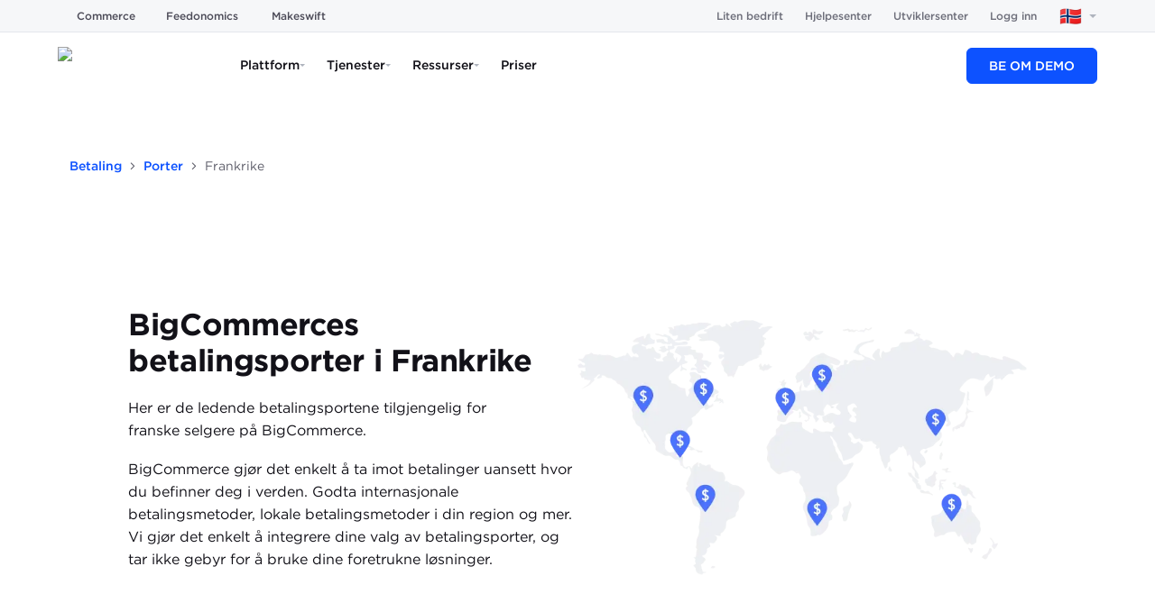

--- FILE ---
content_type: text/html; charset=utf-8
request_url: https://www.bigcommerce.no/betaling/porter/frankrike/
body_size: 47682
content:
<!DOCTYPE html><html lang="nb-NO"><head><meta charSet="utf-8"/><meta name="viewport" content="width=device-width"/><script>/* __production LOCALE: no_NO */</script><meta name="twitter:card" content="summary_large_image"/><meta name="twitter:site" content="@BigCommerce"/><meta name="twitter:creator" content="@BigCommerce"/><meta property="og:type" content="website"/><meta property="og:locale" content="no_NO"/><meta property="og:site_name" content="BigCommerce"/><meta name="og:see_also" content="https://www.pinterest.com/bigcommerce/"/><meta name="og:see_also" content="https://www.instagram.com/bigcommerce/"/><meta name="og:see_also" content="https://www.youtube.com/c/bigcommerce"/><meta name="og:see_also" content="https://www.linkedin.com/company/bigcommerce"/><meta name="og:see_also" content="https://www.facebook.com/BigCommerce/"/><meta name="og:see_also" content="https://twitter.com/BigCommerce"/><meta name="application-name" content="BigCommerce"/><meta name="msapplication-TileColor" content="#FFFFFF"/><meta name="msapplication-square70x70logo" content="/mm/icons/mstile-70x70.png"/><meta name="msapplication-TileImage" content="/mm/icons/mstile-144x144.png"/><meta name="msapplication-square150x150logo" content="/mm/icons/mstile-150x150.png"/><meta name="msapplication-wide310x150logo" content="/mm/icons/mstile-310x150.png"/><meta name="msapplication-square310x310logo" content="/mm/icons/mstile-310x310.png"/><meta name="google-site-verification" content="zEtpCyL3p6mfEo9o_60AwK7fQpUOQbpvwwjo0zWhH7o"/><link rel="icon" href="/mm/icons/favicon-16x16.png" sizes="16x16" type="image/png"/><link rel="icon" href="/mm/icons/favicon-32x32.png" sizes="32x32" type="image/png"/><link rel="icon" href="/mm/icons/favicon-96x96.png" sizes="96x96" type="image/png"/><link rel="icon" href="/mm/icons/favicon-128x128.png" sizes="128x128" type="image/png"/><link rel="icon" href="/mm/icons/favicon-196x196.png" sizes="196x196" type="image/png"/><link rel="apple-touch-icon-precomposed" href="/mm/icons/apple-touch-icon-57x57.png" sizes="57x57" type="image/png"/><link rel="apple-touch-icon-precomposed" href="/mm/icons/apple-touch-icon-60x60.png" sizes="60x60" type="image/png"/><link rel="apple-touch-icon-precomposed" href="/mm/icons/apple-touch-icon-72x72.png" sizes="72x72" type="image/png"/><link rel="apple-touch-icon-precomposed" href="/mm/icons/apple-touch-icon-76x76.png" sizes="76x76" type="image/png"/><link rel="apple-touch-icon-precomposed" href="/mm/icons/apple-touch-icon-114x114.png" sizes="114x114" type="image/png"/><link rel="apple-touch-icon-precomposed" href="/mm/icons/apple-touch-icon-120x120.png" sizes="120x120" type="image/png"/><link rel="apple-touch-icon-precomposed" href="/mm/icons/apple-touch-icon-144x144.png" sizes="144x144" type="image/png"/><link rel="apple-touch-icon-precomposed" href="/mm/icons/apple-touch-icon-152x152.png" sizes="152x152" type="image/png"/><link rel="apple-touch-icon-precomposed" href="/mm/icons/apple-touch-icon-167x167.png" sizes="167x167" type="image/png"/><link rel="apple-touch-icon-precomposed" href="/mm/icons/apple-touch-icon-180x180.png" sizes="180x180" type="image/png"/><meta name="robots" content="index,follow"/><link rel="alternate" hrefLang="no-NO" href="https://www.bigcommerce.no/betaling/porter/frankrike/"/><link rel="alternate" hrefLang="en-US" href="https://www.bigcommerce.com/payments/gateways/france/"/><link rel="alternate" hrefLang="nl-NL" href="https://www.bigcommerce.nl/betalingen/gateways/frankrijk/"/><link rel="alternate" hrefLang="da-DK" href="https://www.bigcommerce.dk/betalinger/gateways/frankrig/"/><link rel="alternate" hrefLang="sv-SE" href="https://www.bigcommerce.se/betalningar/gateways/france/"/><link rel="alternate" hrefLang="it-IT" href="https://www.bigcommerce.it/pagamenti/gateway/francia/"/><link rel="alternate" hrefLang="es-ES" href="https://www.bigcommerce.es/pagos/pasarelas/france/"/><link rel="alternate" hrefLang="es-MX" href="https://www.bigcommerce.mx/pagos/portales/francia/"/><link rel="alternate" hrefLang="fr-FR" href="https://www.bigcommerce.fr/paiement/passerelles/france/"/><link rel="alternate" hrefLang="en-AU" href="https://www.bigcommerce.com.au/payments/gateways/france/"/><link rel="alternate" hrefLang="en-GB" href="https://www.bigcommerce.co.uk/payments/gateways/france/"/><link rel="alternate" hrefLang="en-SG" href="https://www.bigcommerce.sg/payments/gateways/france/"/><link rel="alternate" hrefLang="de-DE" href="https://www.bigcommerce.de/zahlungen/gateways/frankreich/"/><link rel="alternate" hrefLang="de-AT" href="https://www.bigcommerce.at/zahlungen/gateways/frankreich/"/><link rel="alternate" hrefLang="x-default" href="https://www.bigcommerce.com/payments/gateways/france/"/><meta property="og:url" content="https://www.bigcommerce.no/betaling/porter/frankrike/"/><link rel="canonical" href="https://www.bigcommerce.no/betaling/porter/frankrike/"/><style>
        html {
            font-family: sans-serif;
        }
        div#__next {
            overflow: hidden;
        }
        </style><title>BigCommerces betalingsporter i Frankrike | BigCommerce</title><link rel="icon" type="image/png" href="https://dam.bigcommerce.com/m/569c5976323dd521/original/favicon-196x196.png"/><meta name="description" content="Finn ut hvordan BigCommerce kan booste virksomheten din med alle mulighetene til e-handel for bedrifter—uten kostnad eller kompleksitet."/><meta property="og:description" content="Finn ut hvordan BigCommerce kan booste virksomheten din med alle mulighetene til e-handel for bedrifter—uten kostnad eller kompleksitet."/><meta name="twitter:description" content="Finn ut hvordan BigCommerce kan booste virksomheten din med alle mulighetene til e-handel for bedrifter—uten kostnad eller kompleksitet."/><meta property="og:image" content="https://storage.googleapis.com/s.mkswft.com/RmlsZToyOTllMzFlYS00OGI4LTQ4ZTAtOTA0Ny1kNzIxNTBkODNhMjE=/BigCommerce-Social-Image-Generic-Facebook.jpg"/><meta property="og:image:type" content="image/jpeg"/><meta name="twitter:image" content="https://storage.googleapis.com/s.mkswft.com/RmlsZToyOTllMzFlYS00OGI4LTQ4ZTAtOTA0Ny1kNzIxNTBkODNhMjE=/BigCommerce-Social-Image-Generic-Facebook.jpg"/><meta name="twitter:card" content="summary_large_image"/><script type="application/ld+json">{"@context":"https://schema.org","@type":"BreadcrumbList","itemListElement":[{"@type":"ListItem","position":1,"item":"https://www.bigcommerce.no/","name":"Homepage"},{"@type":"ListItem","position":2,"item":"https://www.bigcommerce.no/betaling/","name":"Betaling"},{"@type":"ListItem","position":3,"item":"https://www.bigcommerce.no/betaling/porter/","name":"Porter"},{"@type":"ListItem","position":4,"item":"https://www.bigcommerce.no/betaling/porter/frankrike/","name":"Frankrike"}]}</script><meta name="next-head-count" content="67"/><script id="makeswift-preview-mode" type="module">
const isPreview = false
const appOrigin = 'https://app.makeswift.com'
const searchParamName = 'x-makeswift-preview-mode'
const headerName = 'X-Makeswift-Preview-Mode'
const originalUrl = new URL(window.location.href)

if (window.parent !== window) {
  window.addEventListener('message', event => {
    if (event.origin === appOrigin && event.data.type === 'makeswift_preview_mode') {
      const { secret } = event.data

      if (!isPreview && !originalUrl.searchParams.has(searchParamName)) {
        const url = new URL(originalUrl)

        url.searchParams.set(searchParamName, secret)

        window.location.replace(url)
      } else {
        const originalFetch = window.fetch

        window.fetch = function patchedFetch(resource, options) {
          const request = new Request(resource, options)

          if (new URL(request.url).origin !== window.location.origin) {
            return originalFetch.call(this, resource, options)
          }
          
          const newHeaders = new Headers(request.headers)
          newHeaders.set(headerName, secret)

          return originalFetch.call(
            this,
            new Request(request, { headers: newHeaders })
          )
        }
      }
    }
  })

  window.parent.postMessage({ type: 'makeswift_preview_mode' }, appOrigin)
}

if (originalUrl.searchParams.has(searchParamName)) {
  const url = new URL(originalUrl)

  url.searchParams.delete(searchParamName)

  window.history.replaceState(null, '', url)
}
</script><script id="makeswift-connection-check" type="module">
const appOrigin = 'https://app.makeswift.com'

if (window.parent !== window) {
  window.addEventListener('message', event => {
    if (
      event.origin === appOrigin && 
      event.data.type === 'MAKESWIFT_CONNECTION_INIT'
    ) {
      setInterval(() => {
        window.parent.postMessage({ 
          type: 'MAKESWIFT_CONNECTION_CHECK',
          payload: { 
            currentUrl: window.location.href 
          }
        }, appOrigin)
      }, 20)
    }
  })

  window.parent.postMessage({ type: 'MAKESWIFT_CONNECTION_INIT' }, appOrigin)
}
</script><link as="font" crossorigin="anonymous" href="/mm/fonts/Gotham-Black_Web.woff2" rel="preload" type="font/woff2"/><link as="font" crossorigin="anonymous" href="/mm/fonts/Gotham-Bold_Web.woff2" rel="preload" type="font/woff2"/><link as="font" crossorigin="anonymous" href="/mm/fonts/Gotham-Book_Web.woff2" rel="preload" type="font/woff2"/><link as="font" crossorigin="anonymous" href="/mm/fonts/Gotham-BookItalic_Web.woff2" rel="preload" type="font/woff2"/><link as="font" crossorigin="anonymous" href="/mm/fonts/Gotham-Light_Web.woff2" rel="preload" type="font/woff2"/><link as="font" crossorigin="anonymous" href="/mm/fonts/Gotham-LightItalic_Web.woff2" rel="preload" type="font/woff2"/><link as="font" crossorigin="anonymous" href="/mm/fonts/Gotham-BookItalic_Web.woff2" rel="preload" type="font/woff2"/><link as="font" crossorigin="anonymous" href="/mm/fonts/Gotham-MediumItalic.otf" rel="preload" type="font/otf"/><link as="font" crossorigin="anonymous" href="/mm/fonts/Gotham-BoldItalic.otf" rel="preload" type="font/otf"/><link as="font" crossorigin="anonymous" href="/mm/fonts/Gotham-Medium_Web.woff2" rel="preload" type="font/woff2"/><link as="font" crossorigin="anonymous" href="/mm/fonts/GothamCond-Bold_Web.woff2" rel="preload" type="font/woff2"/><link as="font" crossorigin="anonymous" href="/mm/fonts/GothamCondensed-Medium.woff2" rel="preload" type="font/woff2"/><link as="font" crossorigin="anonymous" href="/mm/fonts/GeistMono/GeistMono-Light.ttf" rel="preload" type="font/ttf"/><link as="font" crossorigin="anonymous" href="/mm/fonts/GeistMono/GeistMono-Regular.ttf" rel="preload" type="font/ttf"/><link as="font" crossorigin="anonymous" href="/mm/fonts/GeistMono/GeistMono-Medium.ttf" rel="preload" type="font/ttf"/><link as="font" crossorigin="anonymous" href="/mm/fonts/GeistMono/GeistMono-Bold.ttf" rel="preload" type="font/ttf"/><link href="https://grow.bigcommerce.com" rel="preconnect"/><link href="dam.bigcommerce.com" rel="preconnect"/><link href="cdn.segment.com" rel="preconnect"/><link href="munchkin.marketo.net" rel="preconnect"/><link href="www.googleadservices.com" rel="preconnect"/><link href="www.googletagmanager.com" rel="preconnect"/><link href="fast.wistia.com" rel="preconnect"/><link rel="preload" href="/_next/static/css/46127937f4a5eebf.css" as="style"/><link rel="stylesheet" href="/_next/static/css/46127937f4a5eebf.css" data-n-g=""/><noscript data-n-css=""></noscript><script defer="" nomodule="" src="/_next/static/chunks/polyfills-42372ed130431b0a.js"></script><script src="/_next/static/chunks/webpack-46d7c974e56268e8.js" defer=""></script><script src="/_next/static/chunks/framework-b7b8137fa3a9d31a.js" defer=""></script><script src="/_next/static/chunks/main-33686d9224579410.js" defer=""></script><script src="/_next/static/chunks/pages/_app-217002ff87e2f744.js" defer=""></script><script src="/_next/static/chunks/4759-af481d2f627a72a9.js" defer=""></script><script src="/_next/static/chunks/pages/%5B%5B...path%5D%5D-7b82c4148e6e6a87.js" defer=""></script><script src="/_next/static/0adf53a/_buildManifest.js" defer=""></script><script src="/_next/static/0adf53a/_ssgManifest.js" defer=""></script><style data-emotion="css 248241 5bz3sx 1laaevc 1yr51n1 1jckhtj 1avx2pw 1ccnjsp vv2otm 111nzef 9858c6 3v38iy 6x1mo7 gojznb hsl9w3 1dg7gh mhwr3c 59yyfh kxzrrk 1f2go32 ytumd6 1uk1gs8 1exkkfy 6qclq7 1a5ux0i 1yki1s4 1ildt66 1taw4r9 1li8esn 1lyb1fo 152f6bm nosvkm ylzvzf 1tz8t3k t8aoge bfcmu3 1jln6b4 rvpq1g 5b2bwo 29u5s9 12gp9xw 1x7bkr3 6wwn9s 1ptj27q 1ohkkb8 76q8dx c7w6ca 95m2cp 1a4q5p4 e4jipb 1bv7980 1ofs19d 1iy2rhq r12t81 4pqg0j h2qvaz f4svy4 1rgzai sdtrz5 ch5kz3 2eslj">.css-248241{display:-webkit-box;display:-webkit-flex;display:-ms-flexbox;display:flex;-webkit-box-flex-wrap:wrap;-webkit-flex-wrap:wrap;-ms-flex-wrap:wrap;flex-wrap:wrap;width:100%;}@-webkit-keyframes animation-5bz3sx{from{-webkit-transform:rotate(0deg);-moz-transform:rotate(0deg);-ms-transform:rotate(0deg);transform:rotate(0deg);}to{-webkit-transform:rotate(360deg);-moz-transform:rotate(360deg);-ms-transform:rotate(360deg);transform:rotate(360deg);}}@keyframes animation-5bz3sx{from{-webkit-transform:rotate(0deg);-moz-transform:rotate(0deg);-ms-transform:rotate(0deg);transform:rotate(0deg);}to{-webkit-transform:rotate(360deg);-moz-transform:rotate(360deg);-ms-transform:rotate(360deg);transform:rotate(360deg);}}@-webkit-keyframes animation-1laaevc{0%{opacity:0;-webkit-transform:rotateX(-20deg);-moz-transform:rotateX(-20deg);-ms-transform:rotateX(-20deg);transform:rotateX(-20deg);}100%{opacity:1;-webkit-transform:none;-moz-transform:none;-ms-transform:none;transform:none;}}@keyframes animation-1laaevc{0%{opacity:0;-webkit-transform:rotateX(-20deg);-moz-transform:rotateX(-20deg);-ms-transform:rotateX(-20deg);transform:rotateX(-20deg);}100%{opacity:1;-webkit-transform:none;-moz-transform:none;-ms-transform:none;transform:none;}}html{box-sizing:border-box;}*,*::before,*::after{box-sizing:inherit;}html{line-height:1.15;-webkit-text-size-adjust:100%;-moz-text-size-adjust:100%;-ms-text-size-adjust:100%;text-size-adjust:100%;}body{margin:0;}h1{font-size:2em;margin:0.67em 0;}hr{box-sizing:content-box;height:0;overflow:visible;}pre{font-family:monospace,monospace;font-size:1em;}a{background-color:transparent;}abbr[title]{border-bottom:none;-webkit-text-decoration:underline;text-decoration:underline;}b,strong{font-weight:bolder;}code,kbd,samp{font-family:monospace,monospace;font-size:1em;}small{font-size:80%;}sub,sup{font-size:75%;line-height:0;position:relative;vertical-align:baseline;}sub{bottom:-0.25em;}sup{top:-0.5em;}img{border-style:none;}button,input,optgroup,select,textarea{font-family:inherit;font-size:100%;line-height:1.15;margin:0;}button,input{overflow:visible;}button,select{text-transform:none;}button,html [type="button"],[type="reset"],[type="submit"]{-webkit-appearance:button;}button::-moz-focus-inner,[type="button"]::-moz-focus-inner,[type="reset"]::-moz-focus-inner,[type="submit"]::-moz-focus-inner{border-style:none;padding:0;}button:-moz-focusring,[type="button"]:-moz-focusring,[type="reset"]:-moz-focusring,[type="submit"]:-moz-focusring{outline:1px dotted ButtonText;}fieldset{padding:0.35em 0.625em 0.75em;}legend{box-sizing:border-box;color:inherit;display:table;max-width:100%;padding:0;white-space:normal;}progress{vertical-align:baseline;}textarea{overflow:auto;}[type="checkbox"],[type="radio"]{box-sizing:border-box;padding:0;}[type="number"]::-webkit-inner-spin-button,[type="number"]::-webkit-outer-spin-button{height:auto;}[type="search"]{-webkit-appearance:textfield;outline-offset:-2px;}[type="search"]::-webkit-search-decoration{-webkit-appearance:none;}::-webkit-file-upload-button{-webkit-appearance:button;font:inherit;}details{display:block;}summary{display:-webkit-box;display:-webkit-list-item;display:-ms-list-itembox;display:list-item;}template{display:none;}[hidden]{display:none;}abbr[title]{-webkit-text-decoration:underline dotted;text-decoration:underline dotted;}.css-1avx2pw{position:relative;width:100%;margin:0 auto;}.css-1avx2pw >*{border-radius:inherit;height:inherit;}.css-1avx2pw >:last-child{position:relative;}.css-1ccnjsp{display:-webkit-box;display:-webkit-flex;display:-ms-flexbox;display:flex;}@media only screen and (min-width: 1537px){.css-1ccnjsp{-webkit-flex-basis:calc(1 * (100% + 0px) - 2 * 0px / 2 - 0.01px);-ms-flex-preferred-size:calc(1 * (100% + 0px) - 2 * 0px / 2 - 0.01px);flex-basis:calc(1 * (100% + 0px) - 2 * 0px / 2 - 0.01px);min-width:calc(1 * (100% + 0px) - 2 * 0px / 2 - 0.01px);max-width:calc(1 * (100% + 0px) - 2 * 0px / 2 - 0.01px);padding-left:0;padding-right:0;padding-top:0;padding-bottom:0px;}}@media only screen and (min-width: 1281px) and (max-width: 1536px){.css-1ccnjsp{-webkit-flex-basis:calc(1 * (100% + 0px) - 2 * 0px / 2 - 0.01px);-ms-flex-preferred-size:calc(1 * (100% + 0px) - 2 * 0px / 2 - 0.01px);flex-basis:calc(1 * (100% + 0px) - 2 * 0px / 2 - 0.01px);min-width:calc(1 * (100% + 0px) - 2 * 0px / 2 - 0.01px);max-width:calc(1 * (100% + 0px) - 2 * 0px / 2 - 0.01px);padding-left:0;padding-right:0;padding-top:0;padding-bottom:0px;}}@media only screen and (min-width: 1025px) and (max-width: 1280px){.css-1ccnjsp{-webkit-flex-basis:calc(1 * (100% + 0px) - 2 * 0px / 2 - 0.01px);-ms-flex-preferred-size:calc(1 * (100% + 0px) - 2 * 0px / 2 - 0.01px);flex-basis:calc(1 * (100% + 0px) - 2 * 0px / 2 - 0.01px);min-width:calc(1 * (100% + 0px) - 2 * 0px / 2 - 0.01px);max-width:calc(1 * (100% + 0px) - 2 * 0px / 2 - 0.01px);padding-left:0;padding-right:0;padding-top:0;padding-bottom:0px;}}@media only screen and (min-width: 769px) and (max-width: 1024px){.css-1ccnjsp{-webkit-flex-basis:calc(1 * (100% + 0px) - 2 * 0px / 2 - 0.01px);-ms-flex-preferred-size:calc(1 * (100% + 0px) - 2 * 0px / 2 - 0.01px);flex-basis:calc(1 * (100% + 0px) - 2 * 0px / 2 - 0.01px);min-width:calc(1 * (100% + 0px) - 2 * 0px / 2 - 0.01px);max-width:calc(1 * (100% + 0px) - 2 * 0px / 2 - 0.01px);padding-left:0;padding-right:0;padding-top:0;padding-bottom:0px;}}@media only screen and (min-width: 641px) and (max-width: 768px){.css-1ccnjsp{-webkit-flex-basis:calc(1 * (100% + 0px) - 2 * 0px / 2 - 0.01px);-ms-flex-preferred-size:calc(1 * (100% + 0px) - 2 * 0px / 2 - 0.01px);flex-basis:calc(1 * (100% + 0px) - 2 * 0px / 2 - 0.01px);min-width:calc(1 * (100% + 0px) - 2 * 0px / 2 - 0.01px);max-width:calc(1 * (100% + 0px) - 2 * 0px / 2 - 0.01px);padding-left:0;padding-right:0;padding-top:0;padding-bottom:0px;}}@media only screen and (max-width: 640px){.css-1ccnjsp{-webkit-flex-basis:calc(1 * (100% + 0px) - 2 * 0px / 2 - 0.01px);-ms-flex-preferred-size:calc(1 * (100% + 0px) - 2 * 0px / 2 - 0.01px);flex-basis:calc(1 * (100% + 0px) - 2 * 0px / 2 - 0.01px);min-width:calc(1 * (100% + 0px) - 2 * 0px / 2 - 0.01px);max-width:calc(1 * (100% + 0px) - 2 * 0px / 2 - 0.01px);padding-left:0;padding-right:0;padding-top:0;padding-bottom:0px;}}@media (prefers-reduced-motion: no-preference){.css-1ccnjsp{-webkit-transition:-webkit-transform 750ms cubic-bezier(0.16, 0.84, 0.44, 1) 0ms,filter 750ms cubic-bezier(0.16, 0.84, 0.44, 1) 0ms,opacity 750ms ease 0ms;transition:transform 750ms cubic-bezier(0.16, 0.84, 0.44, 1) 0ms,filter 750ms cubic-bezier(0.16, 0.84, 0.44, 1) 0ms,opacity 750ms ease 0ms;}}.css-vv2otm{max-width:100%;}@media only screen and (min-width: 1537px){.css-vv2otm{width:100%;}}@media only screen and (min-width: 1281px) and (max-width: 1536px){.css-vv2otm{width:100%;}}@media only screen and (min-width: 1025px) and (max-width: 1280px){.css-vv2otm{width:100%;}}@media only screen and (min-width: 769px) and (max-width: 1024px){.css-vv2otm{width:100%;}}@media only screen and (min-width: 641px) and (max-width: 768px){.css-vv2otm{width:100%;}}@media only screen and (max-width: 640px){.css-vv2otm{width:100%;}}@media only screen and (min-width: 1537px){.css-111nzef{margin-top:0px;margin-right:auto;margin-bottom:0px;margin-left:auto;}}@media only screen and (min-width: 1281px) and (max-width: 1536px){.css-111nzef{margin-top:0px;margin-right:auto;margin-bottom:0px;margin-left:auto;}}@media only screen and (min-width: 1025px) and (max-width: 1280px){.css-111nzef{margin-top:0px;margin-right:auto;margin-bottom:0px;margin-left:auto;}}@media only screen and (min-width: 769px) and (max-width: 1024px){.css-111nzef{margin-top:0px;margin-right:auto;margin-bottom:0px;margin-left:auto;}}@media only screen and (min-width: 641px) and (max-width: 768px){.css-111nzef{margin-top:0px;margin-right:auto;margin-bottom:0px;margin-left:auto;}}@media only screen and (max-width: 640px){.css-111nzef{margin-top:0px;margin-right:auto;margin-bottom:0px;margin-left:auto;}}.css-9858c6{display:-webkit-box;display:-webkit-flex;display:-ms-flexbox;display:flex;}@media only screen and (min-width: 1537px){.css-9858c6{-webkit-flex-basis:calc(1 * (100% + 0px) - 2 * 0px / 2 - 0.01px);-ms-flex-preferred-size:calc(1 * (100% + 0px) - 2 * 0px / 2 - 0.01px);flex-basis:calc(1 * (100% + 0px) - 2 * 0px / 2 - 0.01px);min-width:calc(1 * (100% + 0px) - 2 * 0px / 2 - 0.01px);max-width:calc(1 * (100% + 0px) - 2 * 0px / 2 - 0.01px);padding-left:0;padding-right:0;padding-top:0px;padding-bottom:0px;}}@media only screen and (min-width: 1281px) and (max-width: 1536px){.css-9858c6{-webkit-flex-basis:calc(1 * (100% + 0px) - 2 * 0px / 2 - 0.01px);-ms-flex-preferred-size:calc(1 * (100% + 0px) - 2 * 0px / 2 - 0.01px);flex-basis:calc(1 * (100% + 0px) - 2 * 0px / 2 - 0.01px);min-width:calc(1 * (100% + 0px) - 2 * 0px / 2 - 0.01px);max-width:calc(1 * (100% + 0px) - 2 * 0px / 2 - 0.01px);padding-left:0;padding-right:0;padding-top:0px;padding-bottom:0px;}}@media only screen and (min-width: 1025px) and (max-width: 1280px){.css-9858c6{-webkit-flex-basis:calc(1 * (100% + 0px) - 2 * 0px / 2 - 0.01px);-ms-flex-preferred-size:calc(1 * (100% + 0px) - 2 * 0px / 2 - 0.01px);flex-basis:calc(1 * (100% + 0px) - 2 * 0px / 2 - 0.01px);min-width:calc(1 * (100% + 0px) - 2 * 0px / 2 - 0.01px);max-width:calc(1 * (100% + 0px) - 2 * 0px / 2 - 0.01px);padding-left:0;padding-right:0;padding-top:0px;padding-bottom:0px;}}@media only screen and (min-width: 769px) and (max-width: 1024px){.css-9858c6{-webkit-flex-basis:calc(1 * (100% + 0px) - 2 * 0px / 2 - 0.01px);-ms-flex-preferred-size:calc(1 * (100% + 0px) - 2 * 0px / 2 - 0.01px);flex-basis:calc(1 * (100% + 0px) - 2 * 0px / 2 - 0.01px);min-width:calc(1 * (100% + 0px) - 2 * 0px / 2 - 0.01px);max-width:calc(1 * (100% + 0px) - 2 * 0px / 2 - 0.01px);padding-left:0;padding-right:0;padding-top:0px;padding-bottom:0px;}}@media only screen and (min-width: 641px) and (max-width: 768px){.css-9858c6{-webkit-flex-basis:calc(1 * (100% + 0px) - 2 * 0px / 2 - 0.01px);-ms-flex-preferred-size:calc(1 * (100% + 0px) - 2 * 0px / 2 - 0.01px);flex-basis:calc(1 * (100% + 0px) - 2 * 0px / 2 - 0.01px);min-width:calc(1 * (100% + 0px) - 2 * 0px / 2 - 0.01px);max-width:calc(1 * (100% + 0px) - 2 * 0px / 2 - 0.01px);padding-left:0;padding-right:0;padding-top:0px;padding-bottom:0px;}}@media only screen and (max-width: 640px){.css-9858c6{-webkit-flex-basis:calc(1 * (100% + 0px) - 2 * 0px / 2 - 0.01px);-ms-flex-preferred-size:calc(1 * (100% + 0px) - 2 * 0px / 2 - 0.01px);flex-basis:calc(1 * (100% + 0px) - 2 * 0px / 2 - 0.01px);min-width:calc(1 * (100% + 0px) - 2 * 0px / 2 - 0.01px);max-width:calc(1 * (100% + 0px) - 2 * 0px / 2 - 0.01px);padding-left:0;padding-right:0;padding-top:0px;padding-bottom:0px;}}@media (prefers-reduced-motion: no-preference){.css-9858c6{-webkit-transition:-webkit-transform 750ms cubic-bezier(0.16, 0.84, 0.44, 1) 0ms,filter 750ms cubic-bezier(0.16, 0.84, 0.44, 1) 0ms,opacity 750ms ease 0ms;transition:transform 750ms cubic-bezier(0.16, 0.84, 0.44, 1) 0ms,filter 750ms cubic-bezier(0.16, 0.84, 0.44, 1) 0ms,opacity 750ms ease 0ms;}}.css-3v38iy{display:-webkit-box;display:-webkit-flex;display:-ms-flexbox;display:flex;}@media only screen and (min-width: 1537px){.css-3v38iy{-webkit-flex-basis:calc(1 * (100% + 0px) - 2 * 0px / 2 - 0.01px);-ms-flex-preferred-size:calc(1 * (100% + 0px) - 2 * 0px / 2 - 0.01px);flex-basis:calc(1 * (100% + 0px) - 2 * 0px / 2 - 0.01px);min-width:calc(1 * (100% + 0px) - 2 * 0px / 2 - 0.01px);max-width:calc(1 * (100% + 0px) - 2 * 0px / 2 - 0.01px);padding-left:0;padding-right:0;padding-top:0px;padding-bottom:0;}}@media only screen and (min-width: 1281px) and (max-width: 1536px){.css-3v38iy{-webkit-flex-basis:calc(1 * (100% + 0px) - 2 * 0px / 2 - 0.01px);-ms-flex-preferred-size:calc(1 * (100% + 0px) - 2 * 0px / 2 - 0.01px);flex-basis:calc(1 * (100% + 0px) - 2 * 0px / 2 - 0.01px);min-width:calc(1 * (100% + 0px) - 2 * 0px / 2 - 0.01px);max-width:calc(1 * (100% + 0px) - 2 * 0px / 2 - 0.01px);padding-left:0;padding-right:0;padding-top:0px;padding-bottom:0;}}@media only screen and (min-width: 1025px) and (max-width: 1280px){.css-3v38iy{-webkit-flex-basis:calc(1 * (100% + 0px) - 2 * 0px / 2 - 0.01px);-ms-flex-preferred-size:calc(1 * (100% + 0px) - 2 * 0px / 2 - 0.01px);flex-basis:calc(1 * (100% + 0px) - 2 * 0px / 2 - 0.01px);min-width:calc(1 * (100% + 0px) - 2 * 0px / 2 - 0.01px);max-width:calc(1 * (100% + 0px) - 2 * 0px / 2 - 0.01px);padding-left:0;padding-right:0;padding-top:0px;padding-bottom:0;}}@media only screen and (min-width: 769px) and (max-width: 1024px){.css-3v38iy{-webkit-flex-basis:calc(1 * (100% + 0px) - 2 * 0px / 2 - 0.01px);-ms-flex-preferred-size:calc(1 * (100% + 0px) - 2 * 0px / 2 - 0.01px);flex-basis:calc(1 * (100% + 0px) - 2 * 0px / 2 - 0.01px);min-width:calc(1 * (100% + 0px) - 2 * 0px / 2 - 0.01px);max-width:calc(1 * (100% + 0px) - 2 * 0px / 2 - 0.01px);padding-left:0;padding-right:0;padding-top:0px;padding-bottom:0;}}@media only screen and (min-width: 641px) and (max-width: 768px){.css-3v38iy{-webkit-flex-basis:calc(1 * (100% + 0px) - 2 * 0px / 2 - 0.01px);-ms-flex-preferred-size:calc(1 * (100% + 0px) - 2 * 0px / 2 - 0.01px);flex-basis:calc(1 * (100% + 0px) - 2 * 0px / 2 - 0.01px);min-width:calc(1 * (100% + 0px) - 2 * 0px / 2 - 0.01px);max-width:calc(1 * (100% + 0px) - 2 * 0px / 2 - 0.01px);padding-left:0;padding-right:0;padding-top:0px;padding-bottom:0;}}@media only screen and (max-width: 640px){.css-3v38iy{-webkit-flex-basis:calc(1 * (100% + 0px) - 2 * 0px / 2 - 0.01px);-ms-flex-preferred-size:calc(1 * (100% + 0px) - 2 * 0px / 2 - 0.01px);flex-basis:calc(1 * (100% + 0px) - 2 * 0px / 2 - 0.01px);min-width:calc(1 * (100% + 0px) - 2 * 0px / 2 - 0.01px);max-width:calc(1 * (100% + 0px) - 2 * 0px / 2 - 0.01px);padding-left:0;padding-right:0;padding-top:0px;padding-bottom:0;}}@media (prefers-reduced-motion: no-preference){.css-3v38iy{-webkit-transition:-webkit-transform 750ms cubic-bezier(0.16, 0.84, 0.44, 1) 0ms,filter 750ms cubic-bezier(0.16, 0.84, 0.44, 1) 0ms,opacity 750ms ease 0ms;transition:transform 750ms cubic-bezier(0.16, 0.84, 0.44, 1) 0ms,filter 750ms cubic-bezier(0.16, 0.84, 0.44, 1) 0ms,opacity 750ms ease 0ms;}}.css-6x1mo7{display:-webkit-box;display:-webkit-flex;display:-ms-flexbox;display:flex;-webkit-box-flex-wrap:wrap;-webkit-flex-wrap:wrap;-ms-flex-wrap:wrap;flex-wrap:wrap;width:100%;}@media only screen and (min-width: 1537px){.css-6x1mo7{padding-top:0px;padding-right:0px;padding-bottom:0px;padding-left:0px;}}@media only screen and (min-width: 1281px) and (max-width: 1536px){.css-6x1mo7{padding-top:0px;padding-right:0px;padding-bottom:0px;padding-left:0px;}}@media only screen and (min-width: 1025px) and (max-width: 1280px){.css-6x1mo7{padding-top:0px;padding-right:0px;padding-bottom:0px;padding-left:0px;}}@media only screen and (min-width: 769px) and (max-width: 1024px){.css-6x1mo7{padding-top:0px;padding-right:0px;padding-bottom:0px;padding-left:0px;}}@media only screen and (min-width: 641px) and (max-width: 768px){.css-6x1mo7{padding-top:0px;padding-right:0px;padding-bottom:0px;padding-left:0px;}}@media only screen and (max-width: 640px){.css-6x1mo7{padding-top:0px;padding-right:0px;padding-bottom:0px;padding-left:0px;}}@media only screen and (min-width: 1537px){.css-6x1mo7{border-top:0px solid black;border-right:0px solid black;border-bottom:0px solid black;border-left:0px solid black;}}@media only screen and (min-width: 1281px) and (max-width: 1536px){.css-6x1mo7{border-top:0px solid black;border-right:0px solid black;border-bottom:0px solid black;border-left:0px solid black;}}@media only screen and (min-width: 1025px) and (max-width: 1280px){.css-6x1mo7{border-top:0px solid black;border-right:0px solid black;border-bottom:0px solid black;border-left:0px solid black;}}@media only screen and (min-width: 769px) and (max-width: 1024px){.css-6x1mo7{border-top:0px solid black;border-right:0px solid black;border-bottom:0px solid black;border-left:0px solid black;}}@media only screen and (min-width: 641px) and (max-width: 768px){.css-6x1mo7{border-top:0px solid black;border-right:0px solid black;border-bottom:0px solid black;border-left:0px solid black;}}@media only screen and (max-width: 640px){.css-6x1mo7{border-top:0px solid black;border-right:0px solid black;border-bottom:0px solid black;border-left:0px solid black;}}@media only screen and (min-width: 1537px){.css-6x1mo7{-webkit-align-content:flex-start;-ms-flex-line-pack:flex-start;align-content:flex-start;}}@media only screen and (min-width: 1281px) and (max-width: 1536px){.css-6x1mo7{-webkit-align-content:flex-start;-ms-flex-line-pack:flex-start;align-content:flex-start;}}@media only screen and (min-width: 1025px) and (max-width: 1280px){.css-6x1mo7{-webkit-align-content:flex-start;-ms-flex-line-pack:flex-start;align-content:flex-start;}}@media only screen and (min-width: 769px) and (max-width: 1024px){.css-6x1mo7{-webkit-align-content:flex-start;-ms-flex-line-pack:flex-start;align-content:flex-start;}}@media only screen and (min-width: 641px) and (max-width: 768px){.css-6x1mo7{-webkit-align-content:flex-start;-ms-flex-line-pack:flex-start;align-content:flex-start;}}@media only screen and (max-width: 640px){.css-6x1mo7{-webkit-align-content:flex-start;-ms-flex-line-pack:flex-start;align-content:flex-start;}}.css-gojznb{position:relative;max-width:100%;display:-webkit-box;display:-webkit-flex;display:-ms-flexbox;display:flex;}.css-gojznb >*{border-radius:inherit;height:inherit;}.css-gojznb >:last-child{position:relative;}@media only screen and (min-width: 1537px){.css-gojznb{width:100%;}}@media only screen and (min-width: 1281px) and (max-width: 1536px){.css-gojznb{width:100%;}}@media only screen and (min-width: 1025px) and (max-width: 1280px){.css-gojznb{width:100%;}}@media only screen and (min-width: 769px) and (max-width: 1024px){.css-gojznb{width:100%;}}@media only screen and (min-width: 641px) and (max-width: 768px){.css-gojznb{width:100%;}}@media only screen and (max-width: 640px){.css-gojznb{width:100%;}}@media only screen and (min-width: 1537px){.css-gojznb{margin-top:0px;margin-right:auto;margin-bottom:0px;margin-left:auto;}}@media only screen and (min-width: 1281px) and (max-width: 1536px){.css-gojznb{margin-top:0px;margin-right:auto;margin-bottom:0px;margin-left:auto;}}@media only screen and (min-width: 1025px) and (max-width: 1280px){.css-gojznb{margin-top:0px;margin-right:auto;margin-bottom:0px;margin-left:auto;}}@media only screen and (min-width: 769px) and (max-width: 1024px){.css-gojznb{margin-top:0px;margin-right:auto;margin-bottom:0px;margin-left:auto;}}@media only screen and (min-width: 641px) and (max-width: 768px){.css-gojznb{margin-top:0px;margin-right:auto;margin-bottom:0px;margin-left:auto;}}@media only screen and (max-width: 640px){.css-gojznb{margin-top:0px;margin-right:auto;margin-bottom:0px;margin-left:auto;}}@media only screen and (min-width: 1537px){.css-gojznb{border-top-left-radius:0px;border-top-right-radius:0px;border-bottom-right-radius:0px;border-bottom-left-radius:0px;}}@media only screen and (min-width: 1281px) and (max-width: 1536px){.css-gojznb{border-top-left-radius:0px;border-top-right-radius:0px;border-bottom-right-radius:0px;border-bottom-left-radius:0px;}}@media only screen and (min-width: 1025px) and (max-width: 1280px){.css-gojznb{border-top-left-radius:0px;border-top-right-radius:0px;border-bottom-right-radius:0px;border-bottom-left-radius:0px;}}@media only screen and (min-width: 769px) and (max-width: 1024px){.css-gojznb{border-top-left-radius:0px;border-top-right-radius:0px;border-bottom-right-radius:0px;border-bottom-left-radius:0px;}}@media only screen and (min-width: 641px) and (max-width: 768px){.css-gojznb{border-top-left-radius:0px;border-top-right-radius:0px;border-bottom-right-radius:0px;border-bottom-left-radius:0px;}}@media only screen and (max-width: 640px){.css-gojznb{border-top-left-radius:0px;border-top-right-radius:0px;border-bottom-right-radius:0px;border-bottom-left-radius:0px;}}@media only screen and (min-width: 1537px){.css-gojznb{-webkit-align-self:auto;-ms-flex-item-align:auto;align-self:auto;}}@media only screen and (min-width: 1281px) and (max-width: 1536px){.css-gojznb{-webkit-align-self:auto;-ms-flex-item-align:auto;align-self:auto;}}@media only screen and (min-width: 1025px) and (max-width: 1280px){.css-gojznb{-webkit-align-self:auto;-ms-flex-item-align:auto;align-self:auto;}}@media only screen and (min-width: 769px) and (max-width: 1024px){.css-gojznb{-webkit-align-self:auto;-ms-flex-item-align:auto;align-self:auto;}}@media only screen and (min-width: 641px) and (max-width: 768px){.css-gojznb{-webkit-align-self:auto;-ms-flex-item-align:auto;align-self:auto;}}@media only screen and (max-width: 640px){.css-gojznb{-webkit-align-self:auto;-ms-flex-item-align:auto;align-self:auto;}}@media (prefers-reduced-motion: no-preference){.css-gojznb{opacity:1;-webkit-transition:all 0ms;transition:all 0ms;}.css-gojznb>div>.grid-item{opacity:1;}}.css-hsl9w3{display:-webkit-box;display:-webkit-flex;display:-ms-flexbox;display:flex;}@media only screen and (min-width: 1537px){.css-hsl9w3{-webkit-flex-basis:calc(1 * (100% + 0px) - 2 * 0px / 2 - 0.01px);-ms-flex-preferred-size:calc(1 * (100% + 0px) - 2 * 0px / 2 - 0.01px);flex-basis:calc(1 * (100% + 0px) - 2 * 0px / 2 - 0.01px);min-width:calc(1 * (100% + 0px) - 2 * 0px / 2 - 0.01px);max-width:calc(1 * (100% + 0px) - 2 * 0px / 2 - 0.01px);padding-left:0;padding-right:0;padding-top:0;padding-bottom:0;}}@media only screen and (min-width: 1281px) and (max-width: 1536px){.css-hsl9w3{-webkit-flex-basis:calc(1 * (100% + 0px) - 2 * 0px / 2 - 0.01px);-ms-flex-preferred-size:calc(1 * (100% + 0px) - 2 * 0px / 2 - 0.01px);flex-basis:calc(1 * (100% + 0px) - 2 * 0px / 2 - 0.01px);min-width:calc(1 * (100% + 0px) - 2 * 0px / 2 - 0.01px);max-width:calc(1 * (100% + 0px) - 2 * 0px / 2 - 0.01px);padding-left:0;padding-right:0;padding-top:0;padding-bottom:0;}}@media only screen and (min-width: 1025px) and (max-width: 1280px){.css-hsl9w3{-webkit-flex-basis:calc(1 * (100% + 0px) - 2 * 0px / 2 - 0.01px);-ms-flex-preferred-size:calc(1 * (100% + 0px) - 2 * 0px / 2 - 0.01px);flex-basis:calc(1 * (100% + 0px) - 2 * 0px / 2 - 0.01px);min-width:calc(1 * (100% + 0px) - 2 * 0px / 2 - 0.01px);max-width:calc(1 * (100% + 0px) - 2 * 0px / 2 - 0.01px);padding-left:0;padding-right:0;padding-top:0;padding-bottom:0;}}@media only screen and (min-width: 769px) and (max-width: 1024px){.css-hsl9w3{-webkit-flex-basis:calc(1 * (100% + 0px) - 2 * 0px / 2 - 0.01px);-ms-flex-preferred-size:calc(1 * (100% + 0px) - 2 * 0px / 2 - 0.01px);flex-basis:calc(1 * (100% + 0px) - 2 * 0px / 2 - 0.01px);min-width:calc(1 * (100% + 0px) - 2 * 0px / 2 - 0.01px);max-width:calc(1 * (100% + 0px) - 2 * 0px / 2 - 0.01px);padding-left:0;padding-right:0;padding-top:0;padding-bottom:0;}}@media only screen and (min-width: 641px) and (max-width: 768px){.css-hsl9w3{-webkit-flex-basis:calc(1 * (100% + 0px) - 2 * 0px / 2 - 0.01px);-ms-flex-preferred-size:calc(1 * (100% + 0px) - 2 * 0px / 2 - 0.01px);flex-basis:calc(1 * (100% + 0px) - 2 * 0px / 2 - 0.01px);min-width:calc(1 * (100% + 0px) - 2 * 0px / 2 - 0.01px);max-width:calc(1 * (100% + 0px) - 2 * 0px / 2 - 0.01px);padding-left:0;padding-right:0;padding-top:0;padding-bottom:0;}}@media only screen and (max-width: 640px){.css-hsl9w3{-webkit-flex-basis:calc(1 * (100% + 0px) - 2 * 0px / 2 - 0.01px);-ms-flex-preferred-size:calc(1 * (100% + 0px) - 2 * 0px / 2 - 0.01px);flex-basis:calc(1 * (100% + 0px) - 2 * 0px / 2 - 0.01px);min-width:calc(1 * (100% + 0px) - 2 * 0px / 2 - 0.01px);max-width:calc(1 * (100% + 0px) - 2 * 0px / 2 - 0.01px);padding-left:0;padding-right:0;padding-top:0;padding-bottom:0;}}@media only screen and (min-width: 1537px){.css-hsl9w3{-webkit-align-items:flex-start;-webkit-box-align:flex-start;-ms-flex-align:flex-start;align-items:flex-start;}}@media only screen and (min-width: 1281px) and (max-width: 1536px){.css-hsl9w3{-webkit-align-items:flex-start;-webkit-box-align:flex-start;-ms-flex-align:flex-start;align-items:flex-start;}}@media only screen and (min-width: 1025px) and (max-width: 1280px){.css-hsl9w3{-webkit-align-items:flex-start;-webkit-box-align:flex-start;-ms-flex-align:flex-start;align-items:flex-start;}}@media only screen and (min-width: 769px) and (max-width: 1024px){.css-hsl9w3{-webkit-align-items:flex-start;-webkit-box-align:flex-start;-ms-flex-align:flex-start;align-items:flex-start;}}@media only screen and (min-width: 641px) and (max-width: 768px){.css-hsl9w3{-webkit-align-items:flex-start;-webkit-box-align:flex-start;-ms-flex-align:flex-start;align-items:flex-start;}}@media only screen and (max-width: 640px){.css-hsl9w3{-webkit-align-items:flex-start;-webkit-box-align:flex-start;-ms-flex-align:flex-start;align-items:flex-start;}}@media (prefers-reduced-motion: no-preference){.css-hsl9w3{-webkit-transition:-webkit-transform 750ms cubic-bezier(0.16, 0.84, 0.44, 1) 0ms,filter 750ms cubic-bezier(0.16, 0.84, 0.44, 1) 0ms,opacity 750ms ease 0ms;transition:transform 750ms cubic-bezier(0.16, 0.84, 0.44, 1) 0ms,filter 750ms cubic-bezier(0.16, 0.84, 0.44, 1) 0ms,opacity 750ms ease 0ms;}}.css-1dg7gh{position:relative;max-width:100%;display:-webkit-box;display:-webkit-flex;display:-ms-flexbox;display:flex;}.css-1dg7gh >*{border-radius:inherit;height:inherit;}.css-1dg7gh >:last-child{position:relative;}@media only screen and (min-width: 1537px){.css-1dg7gh{width:1156px;}}@media only screen and (min-width: 1281px) and (max-width: 1536px){.css-1dg7gh{width:1156px;}}@media only screen and (min-width: 1025px) and (max-width: 1280px){.css-1dg7gh{width:1156px;}}@media only screen and (min-width: 769px) and (max-width: 1024px){.css-1dg7gh{width:1156px;}}@media only screen and (min-width: 641px) and (max-width: 768px){.css-1dg7gh{width:1156px;}}@media only screen and (max-width: 640px){.css-1dg7gh{width:1156px;}}@media only screen and (min-width: 1537px){.css-1dg7gh{margin-top:0px;margin-right:auto;margin-bottom:0px;margin-left:auto;}}@media only screen and (min-width: 1281px) and (max-width: 1536px){.css-1dg7gh{margin-top:0px;margin-right:auto;margin-bottom:0px;margin-left:auto;}}@media only screen and (min-width: 1025px) and (max-width: 1280px){.css-1dg7gh{margin-top:0px;margin-right:auto;margin-bottom:0px;margin-left:auto;}}@media only screen and (min-width: 769px) and (max-width: 1024px){.css-1dg7gh{margin-top:0px;margin-right:auto;margin-bottom:0px;margin-left:auto;}}@media only screen and (min-width: 641px) and (max-width: 768px){.css-1dg7gh{margin-top:0px;margin-right:auto;margin-bottom:0px;margin-left:auto;}}@media only screen and (max-width: 640px){.css-1dg7gh{margin-top:0px;margin-right:auto;margin-bottom:0px;margin-left:auto;}}@media only screen and (min-width: 1537px){.css-1dg7gh{border-top-left-radius:0px;border-top-right-radius:0px;border-bottom-right-radius:0px;border-bottom-left-radius:0px;}}@media only screen and (min-width: 1281px) and (max-width: 1536px){.css-1dg7gh{border-top-left-radius:0px;border-top-right-radius:0px;border-bottom-right-radius:0px;border-bottom-left-radius:0px;}}@media only screen and (min-width: 1025px) and (max-width: 1280px){.css-1dg7gh{border-top-left-radius:0px;border-top-right-radius:0px;border-bottom-right-radius:0px;border-bottom-left-radius:0px;}}@media only screen and (min-width: 769px) and (max-width: 1024px){.css-1dg7gh{border-top-left-radius:0px;border-top-right-radius:0px;border-bottom-right-radius:0px;border-bottom-left-radius:0px;}}@media only screen and (min-width: 641px) and (max-width: 768px){.css-1dg7gh{border-top-left-radius:0px;border-top-right-radius:0px;border-bottom-right-radius:0px;border-bottom-left-radius:0px;}}@media only screen and (max-width: 640px){.css-1dg7gh{border-top-left-radius:0px;border-top-right-radius:0px;border-bottom-right-radius:0px;border-bottom-left-radius:0px;}}@media only screen and (min-width: 1537px){.css-1dg7gh{-webkit-align-self:auto;-ms-flex-item-align:auto;align-self:auto;}}@media only screen and (min-width: 1281px) and (max-width: 1536px){.css-1dg7gh{-webkit-align-self:auto;-ms-flex-item-align:auto;align-self:auto;}}@media only screen and (min-width: 1025px) and (max-width: 1280px){.css-1dg7gh{-webkit-align-self:auto;-ms-flex-item-align:auto;align-self:auto;}}@media only screen and (min-width: 769px) and (max-width: 1024px){.css-1dg7gh{-webkit-align-self:auto;-ms-flex-item-align:auto;align-self:auto;}}@media only screen and (min-width: 641px) and (max-width: 768px){.css-1dg7gh{-webkit-align-self:auto;-ms-flex-item-align:auto;align-self:auto;}}@media only screen and (max-width: 640px){.css-1dg7gh{-webkit-align-self:auto;-ms-flex-item-align:auto;align-self:auto;}}@media (prefers-reduced-motion: no-preference){.css-1dg7gh{opacity:1;-webkit-transition:all 0ms;transition:all 0ms;}.css-1dg7gh>div>.grid-item{opacity:1;}}.css-mhwr3c{display:-webkit-box;display:-webkit-flex;display:-ms-flexbox;display:flex;}@media only screen and (min-width: 1537px){.css-mhwr3c{-webkit-flex-basis:calc(1 * (100% + 0px) - 2 * 0px / 2 - 0.01px);-ms-flex-preferred-size:calc(1 * (100% + 0px) - 2 * 0px / 2 - 0.01px);flex-basis:calc(1 * (100% + 0px) - 2 * 0px / 2 - 0.01px);min-width:calc(1 * (100% + 0px) - 2 * 0px / 2 - 0.01px);max-width:calc(1 * (100% + 0px) - 2 * 0px / 2 - 0.01px);padding-left:0;padding-right:0;padding-top:0;padding-bottom:0px;}}@media only screen and (min-width: 1281px) and (max-width: 1536px){.css-mhwr3c{-webkit-flex-basis:calc(1 * (100% + 0px) - 2 * 0px / 2 - 0.01px);-ms-flex-preferred-size:calc(1 * (100% + 0px) - 2 * 0px / 2 - 0.01px);flex-basis:calc(1 * (100% + 0px) - 2 * 0px / 2 - 0.01px);min-width:calc(1 * (100% + 0px) - 2 * 0px / 2 - 0.01px);max-width:calc(1 * (100% + 0px) - 2 * 0px / 2 - 0.01px);padding-left:0;padding-right:0;padding-top:0;padding-bottom:0px;}}@media only screen and (min-width: 1025px) and (max-width: 1280px){.css-mhwr3c{-webkit-flex-basis:calc(1 * (100% + 0px) - 2 * 0px / 2 - 0.01px);-ms-flex-preferred-size:calc(1 * (100% + 0px) - 2 * 0px / 2 - 0.01px);flex-basis:calc(1 * (100% + 0px) - 2 * 0px / 2 - 0.01px);min-width:calc(1 * (100% + 0px) - 2 * 0px / 2 - 0.01px);max-width:calc(1 * (100% + 0px) - 2 * 0px / 2 - 0.01px);padding-left:0;padding-right:0;padding-top:0;padding-bottom:0px;}}@media only screen and (min-width: 769px) and (max-width: 1024px){.css-mhwr3c{-webkit-flex-basis:calc(1 * (100% + 0px) - 2 * 0px / 2 - 0.01px);-ms-flex-preferred-size:calc(1 * (100% + 0px) - 2 * 0px / 2 - 0.01px);flex-basis:calc(1 * (100% + 0px) - 2 * 0px / 2 - 0.01px);min-width:calc(1 * (100% + 0px) - 2 * 0px / 2 - 0.01px);max-width:calc(1 * (100% + 0px) - 2 * 0px / 2 - 0.01px);padding-left:0;padding-right:0;padding-top:0;padding-bottom:0px;}}@media only screen and (min-width: 641px) and (max-width: 768px){.css-mhwr3c{-webkit-flex-basis:calc(1 * (100% + 0px) - 2 * 0px / 2 - 0.01px);-ms-flex-preferred-size:calc(1 * (100% + 0px) - 2 * 0px / 2 - 0.01px);flex-basis:calc(1 * (100% + 0px) - 2 * 0px / 2 - 0.01px);min-width:calc(1 * (100% + 0px) - 2 * 0px / 2 - 0.01px);max-width:calc(1 * (100% + 0px) - 2 * 0px / 2 - 0.01px);padding-left:0;padding-right:0;padding-top:0;padding-bottom:0px;}}@media only screen and (max-width: 640px){.css-mhwr3c{-webkit-flex-basis:calc(1 * (100% + 0px) - 2 * 0px / 2 - 0.01px);-ms-flex-preferred-size:calc(1 * (100% + 0px) - 2 * 0px / 2 - 0.01px);flex-basis:calc(1 * (100% + 0px) - 2 * 0px / 2 - 0.01px);min-width:calc(1 * (100% + 0px) - 2 * 0px / 2 - 0.01px);max-width:calc(1 * (100% + 0px) - 2 * 0px / 2 - 0.01px);padding-left:0;padding-right:0;padding-top:0;padding-bottom:0px;}}@media only screen and (min-width: 1537px){.css-mhwr3c{-webkit-align-items:flex-start;-webkit-box-align:flex-start;-ms-flex-align:flex-start;align-items:flex-start;}}@media only screen and (min-width: 1281px) and (max-width: 1536px){.css-mhwr3c{-webkit-align-items:flex-start;-webkit-box-align:flex-start;-ms-flex-align:flex-start;align-items:flex-start;}}@media only screen and (min-width: 1025px) and (max-width: 1280px){.css-mhwr3c{-webkit-align-items:flex-start;-webkit-box-align:flex-start;-ms-flex-align:flex-start;align-items:flex-start;}}@media only screen and (min-width: 769px) and (max-width: 1024px){.css-mhwr3c{-webkit-align-items:flex-start;-webkit-box-align:flex-start;-ms-flex-align:flex-start;align-items:flex-start;}}@media only screen and (min-width: 641px) and (max-width: 768px){.css-mhwr3c{-webkit-align-items:flex-start;-webkit-box-align:flex-start;-ms-flex-align:flex-start;align-items:flex-start;}}@media only screen and (max-width: 640px){.css-mhwr3c{-webkit-align-items:flex-start;-webkit-box-align:flex-start;-ms-flex-align:flex-start;align-items:flex-start;}}@media (prefers-reduced-motion: no-preference){.css-mhwr3c{-webkit-transition:-webkit-transform 750ms cubic-bezier(0.16, 0.84, 0.44, 1) 0ms,filter 750ms cubic-bezier(0.16, 0.84, 0.44, 1) 0ms,opacity 750ms ease 0ms;transition:transform 750ms cubic-bezier(0.16, 0.84, 0.44, 1) 0ms,filter 750ms cubic-bezier(0.16, 0.84, 0.44, 1) 0ms,opacity 750ms ease 0ms;}}.css-59yyfh{display:-webkit-box;display:-webkit-flex;display:-ms-flexbox;display:flex;}@media only screen and (min-width: 1537px){.css-59yyfh{-webkit-flex-basis:calc(1 * (100% + 0px) - 2 * 0px / 2 - 0.01px);-ms-flex-preferred-size:calc(1 * (100% + 0px) - 2 * 0px / 2 - 0.01px);flex-basis:calc(1 * (100% + 0px) - 2 * 0px / 2 - 0.01px);min-width:calc(1 * (100% + 0px) - 2 * 0px / 2 - 0.01px);max-width:calc(1 * (100% + 0px) - 2 * 0px / 2 - 0.01px);padding-left:0;padding-right:0;padding-top:0px;padding-bottom:0;}}@media only screen and (min-width: 1281px) and (max-width: 1536px){.css-59yyfh{-webkit-flex-basis:calc(1 * (100% + 0px) - 2 * 0px / 2 - 0.01px);-ms-flex-preferred-size:calc(1 * (100% + 0px) - 2 * 0px / 2 - 0.01px);flex-basis:calc(1 * (100% + 0px) - 2 * 0px / 2 - 0.01px);min-width:calc(1 * (100% + 0px) - 2 * 0px / 2 - 0.01px);max-width:calc(1 * (100% + 0px) - 2 * 0px / 2 - 0.01px);padding-left:0;padding-right:0;padding-top:0px;padding-bottom:0;}}@media only screen and (min-width: 1025px) and (max-width: 1280px){.css-59yyfh{-webkit-flex-basis:calc(1 * (100% + 0px) - 2 * 0px / 2 - 0.01px);-ms-flex-preferred-size:calc(1 * (100% + 0px) - 2 * 0px / 2 - 0.01px);flex-basis:calc(1 * (100% + 0px) - 2 * 0px / 2 - 0.01px);min-width:calc(1 * (100% + 0px) - 2 * 0px / 2 - 0.01px);max-width:calc(1 * (100% + 0px) - 2 * 0px / 2 - 0.01px);padding-left:0;padding-right:0;padding-top:0px;padding-bottom:0;}}@media only screen and (min-width: 769px) and (max-width: 1024px){.css-59yyfh{-webkit-flex-basis:calc(1 * (100% + 0px) - 2 * 0px / 2 - 0.01px);-ms-flex-preferred-size:calc(1 * (100% + 0px) - 2 * 0px / 2 - 0.01px);flex-basis:calc(1 * (100% + 0px) - 2 * 0px / 2 - 0.01px);min-width:calc(1 * (100% + 0px) - 2 * 0px / 2 - 0.01px);max-width:calc(1 * (100% + 0px) - 2 * 0px / 2 - 0.01px);padding-left:0;padding-right:0;padding-top:0px;padding-bottom:0;}}@media only screen and (min-width: 641px) and (max-width: 768px){.css-59yyfh{-webkit-flex-basis:calc(1 * (100% + 0px) - 2 * 0px / 2 - 0.01px);-ms-flex-preferred-size:calc(1 * (100% + 0px) - 2 * 0px / 2 - 0.01px);flex-basis:calc(1 * (100% + 0px) - 2 * 0px / 2 - 0.01px);min-width:calc(1 * (100% + 0px) - 2 * 0px / 2 - 0.01px);max-width:calc(1 * (100% + 0px) - 2 * 0px / 2 - 0.01px);padding-left:0;padding-right:0;padding-top:0px;padding-bottom:0;}}@media only screen and (max-width: 640px){.css-59yyfh{-webkit-flex-basis:calc(1 * (100% + 0px) - 2 * 0px / 2 - 0.01px);-ms-flex-preferred-size:calc(1 * (100% + 0px) - 2 * 0px / 2 - 0.01px);flex-basis:calc(1 * (100% + 0px) - 2 * 0px / 2 - 0.01px);min-width:calc(1 * (100% + 0px) - 2 * 0px / 2 - 0.01px);max-width:calc(1 * (100% + 0px) - 2 * 0px / 2 - 0.01px);padding-left:0;padding-right:0;padding-top:0px;padding-bottom:0;}}@media only screen and (min-width: 1537px){.css-59yyfh{-webkit-align-items:flex-start;-webkit-box-align:flex-start;-ms-flex-align:flex-start;align-items:flex-start;}}@media only screen and (min-width: 1281px) and (max-width: 1536px){.css-59yyfh{-webkit-align-items:flex-start;-webkit-box-align:flex-start;-ms-flex-align:flex-start;align-items:flex-start;}}@media only screen and (min-width: 1025px) and (max-width: 1280px){.css-59yyfh{-webkit-align-items:flex-start;-webkit-box-align:flex-start;-ms-flex-align:flex-start;align-items:flex-start;}}@media only screen and (min-width: 769px) and (max-width: 1024px){.css-59yyfh{-webkit-align-items:flex-start;-webkit-box-align:flex-start;-ms-flex-align:flex-start;align-items:flex-start;}}@media only screen and (min-width: 641px) and (max-width: 768px){.css-59yyfh{-webkit-align-items:flex-start;-webkit-box-align:flex-start;-ms-flex-align:flex-start;align-items:flex-start;}}@media only screen and (max-width: 640px){.css-59yyfh{-webkit-align-items:flex-start;-webkit-box-align:flex-start;-ms-flex-align:flex-start;align-items:flex-start;}}@media (prefers-reduced-motion: no-preference){.css-59yyfh{-webkit-transition:-webkit-transform 750ms cubic-bezier(0.16, 0.84, 0.44, 1) 0ms,filter 750ms cubic-bezier(0.16, 0.84, 0.44, 1) 0ms,opacity 750ms ease 0ms;transition:transform 750ms cubic-bezier(0.16, 0.84, 0.44, 1) 0ms,filter 750ms cubic-bezier(0.16, 0.84, 0.44, 1) 0ms,opacity 750ms ease 0ms;}}.css-kxzrrk{max-width:100%;}@media only screen and (min-width: 1537px){.css-kxzrrk{width:100%;margin-top:0px;margin-right:auto;margin-bottom:0px;margin-left:auto;}}@media only screen and (min-width: 1281px) and (max-width: 1536px){.css-kxzrrk{width:100%;margin-top:0px;margin-right:auto;margin-bottom:0px;margin-left:auto;}}@media only screen and (min-width: 1025px) and (max-width: 1280px){.css-kxzrrk{width:100%;margin-top:0px;margin-right:auto;margin-bottom:0px;margin-left:auto;}}@media only screen and (min-width: 769px) and (max-width: 1024px){.css-kxzrrk{width:100%;margin-top:0px;margin-right:auto;margin-bottom:0px;margin-left:auto;}}@media only screen and (min-width: 641px) and (max-width: 768px){.css-kxzrrk{width:100%;margin-top:0px;margin-right:auto;margin-bottom:0px;margin-left:auto;}}@media only screen and (max-width: 640px){.css-kxzrrk{width:100%;margin-top:0px;margin-right:auto;margin-bottom:0px;margin-left:auto;}}.css-1f2go32{display:-webkit-box;display:-webkit-flex;display:-ms-flexbox;display:flex;}@media only screen and (min-width: 1537px){.css-1f2go32{-webkit-flex-basis:calc(100% * 1.00000);-ms-flex-preferred-size:calc(100% * 1.00000);flex-basis:calc(100% * 1.00000);min-width:calc(100% * 1.00000);}}@media only screen and (min-width: 1281px) and (max-width: 1536px){.css-1f2go32{-webkit-flex-basis:calc(100% * 1.00000);-ms-flex-preferred-size:calc(100% * 1.00000);flex-basis:calc(100% * 1.00000);min-width:calc(100% * 1.00000);}}@media only screen and (min-width: 1025px) and (max-width: 1280px){.css-1f2go32{-webkit-flex-basis:calc(100% * 1.00000);-ms-flex-preferred-size:calc(100% * 1.00000);flex-basis:calc(100% * 1.00000);min-width:calc(100% * 1.00000);}}@media only screen and (min-width: 769px) and (max-width: 1024px){.css-1f2go32{-webkit-flex-basis:calc(100% * 1.00000);-ms-flex-preferred-size:calc(100% * 1.00000);flex-basis:calc(100% * 1.00000);min-width:calc(100% * 1.00000);}}@media only screen and (min-width: 641px) and (max-width: 768px){.css-1f2go32{-webkit-flex-basis:calc(100% * 1.00000);-ms-flex-preferred-size:calc(100% * 1.00000);flex-basis:calc(100% * 1.00000);min-width:calc(100% * 1.00000);}}@media only screen and (max-width: 640px){.css-1f2go32{-webkit-flex-basis:calc(100% * 1.00000);-ms-flex-preferred-size:calc(100% * 1.00000);flex-basis:calc(100% * 1.00000);min-width:calc(100% * 1.00000);}}.css-ytumd6{-webkit-text-decoration:none;text-decoration:none;}.css-1uk1gs8{margin:0;}.css-1exkkfy{display:-webkit-box;display:-webkit-flex;display:-ms-flexbox;display:flex;-webkit-box-flex-wrap:wrap;-webkit-flex-wrap:wrap;-ms-flex-wrap:wrap;flex-wrap:wrap;width:100%;}@media only screen and (min-width: 1537px){.css-1exkkfy{padding-top:48px;padding-right:48px;padding-bottom:48px;padding-left:0px;}}@media only screen and (min-width: 1281px) and (max-width: 1536px){.css-1exkkfy{padding-top:48px;padding-right:48px;padding-bottom:48px;padding-left:0px;}}@media only screen and (min-width: 1025px) and (max-width: 1280px){.css-1exkkfy{padding-top:32px;padding-right:32px;padding-bottom:32px;padding-left:0px;}}@media only screen and (min-width: 769px) and (max-width: 1024px){.css-1exkkfy{padding-top:12px;padding-right:0px;padding-bottom:32px;padding-left:0px;}}@media only screen and (min-width: 641px) and (max-width: 768px){.css-1exkkfy{padding-top:12px;padding-right:0px;padding-bottom:24px;padding-left:0px;}}@media only screen and (max-width: 640px){.css-1exkkfy{padding-top:12px;padding-right:0px;padding-bottom:24px;padding-left:0px;}}@media only screen and (min-width: 1537px){.css-1exkkfy{border-top:0px solid black;border-right:0px solid black;border-bottom:0px solid black;border-left:0px solid black;}}@media only screen and (min-width: 1281px) and (max-width: 1536px){.css-1exkkfy{border-top:0px solid black;border-right:0px solid black;border-bottom:0px solid black;border-left:0px solid black;}}@media only screen and (min-width: 1025px) and (max-width: 1280px){.css-1exkkfy{border-top:0px solid black;border-right:0px solid black;border-bottom:0px solid black;border-left:0px solid black;}}@media only screen and (min-width: 769px) and (max-width: 1024px){.css-1exkkfy{border-top:0px solid black;border-right:0px solid black;border-bottom:0px solid black;border-left:0px solid black;}}@media only screen and (min-width: 641px) and (max-width: 768px){.css-1exkkfy{border-top:0px solid black;border-right:0px solid black;border-bottom:0px solid black;border-left:0px solid black;}}@media only screen and (max-width: 640px){.css-1exkkfy{border-top:0px solid black;border-right:0px solid black;border-bottom:0px solid black;border-left:0px solid black;}}@media only screen and (min-width: 1537px){.css-1exkkfy{-webkit-align-content:flex-start;-ms-flex-line-pack:flex-start;align-content:flex-start;}}@media only screen and (min-width: 1281px) and (max-width: 1536px){.css-1exkkfy{-webkit-align-content:flex-start;-ms-flex-line-pack:flex-start;align-content:flex-start;}}@media only screen and (min-width: 1025px) and (max-width: 1280px){.css-1exkkfy{-webkit-align-content:flex-start;-ms-flex-line-pack:flex-start;align-content:flex-start;}}@media only screen and (min-width: 769px) and (max-width: 1024px){.css-1exkkfy{-webkit-align-content:flex-start;-ms-flex-line-pack:flex-start;align-content:flex-start;}}@media only screen and (min-width: 641px) and (max-width: 768px){.css-1exkkfy{-webkit-align-content:flex-start;-ms-flex-line-pack:flex-start;align-content:flex-start;}}@media only screen and (max-width: 640px){.css-1exkkfy{-webkit-align-content:flex-start;-ms-flex-line-pack:flex-start;align-content:flex-start;}}.css-6qclq7{display:-webkit-box;display:-webkit-flex;display:-ms-flexbox;display:flex;}@media only screen and (min-width: 1537px){.css-6qclq7{-webkit-flex-basis:calc(0.33333 * (100% + 32px) - 1 * 32px / 2 - 0.01px);-ms-flex-preferred-size:calc(0.33333 * (100% + 32px) - 1 * 32px / 2 - 0.01px);flex-basis:calc(0.33333 * (100% + 32px) - 1 * 32px / 2 - 0.01px);min-width:calc(0.33333 * (100% + 32px) - 1 * 32px / 2 - 0.01px);max-width:calc(0.33333 * (100% + 32px) - 1 * 32px / 2 - 0.01px);padding-left:0;padding-right:16px;padding-top:0;padding-bottom:0;}}@media only screen and (min-width: 1281px) and (max-width: 1536px){.css-6qclq7{-webkit-flex-basis:calc(0.33333 * (100% + 32px) - 1 * 32px / 2 - 0.01px);-ms-flex-preferred-size:calc(0.33333 * (100% + 32px) - 1 * 32px / 2 - 0.01px);flex-basis:calc(0.33333 * (100% + 32px) - 1 * 32px / 2 - 0.01px);min-width:calc(0.33333 * (100% + 32px) - 1 * 32px / 2 - 0.01px);max-width:calc(0.33333 * (100% + 32px) - 1 * 32px / 2 - 0.01px);padding-left:0;padding-right:16px;padding-top:0;padding-bottom:0;}}@media only screen and (min-width: 1025px) and (max-width: 1280px){.css-6qclq7{-webkit-flex-basis:calc(0.33333 * (100% + 32px) - 1 * 32px / 2 - 0.01px);-ms-flex-preferred-size:calc(0.33333 * (100% + 32px) - 1 * 32px / 2 - 0.01px);flex-basis:calc(0.33333 * (100% + 32px) - 1 * 32px / 2 - 0.01px);min-width:calc(0.33333 * (100% + 32px) - 1 * 32px / 2 - 0.01px);max-width:calc(0.33333 * (100% + 32px) - 1 * 32px / 2 - 0.01px);padding-left:0;padding-right:16px;padding-top:0;padding-bottom:0;}}@media only screen and (min-width: 769px) and (max-width: 1024px){.css-6qclq7{-webkit-flex-basis:calc(1 * (100% + 32px) - 2 * 32px / 2 - 0.01px);-ms-flex-preferred-size:calc(1 * (100% + 32px) - 2 * 32px / 2 - 0.01px);flex-basis:calc(1 * (100% + 32px) - 2 * 32px / 2 - 0.01px);min-width:calc(1 * (100% + 32px) - 2 * 32px / 2 - 0.01px);max-width:calc(1 * (100% + 32px) - 2 * 32px / 2 - 0.01px);padding-left:0;padding-right:0;padding-top:0;padding-bottom:16px;}}@media only screen and (min-width: 641px) and (max-width: 768px){.css-6qclq7{-webkit-flex-basis:calc(1 * (100% + 32px) - 2 * 32px / 2 - 0.01px);-ms-flex-preferred-size:calc(1 * (100% + 32px) - 2 * 32px / 2 - 0.01px);flex-basis:calc(1 * (100% + 32px) - 2 * 32px / 2 - 0.01px);min-width:calc(1 * (100% + 32px) - 2 * 32px / 2 - 0.01px);max-width:calc(1 * (100% + 32px) - 2 * 32px / 2 - 0.01px);padding-left:0;padding-right:0;padding-top:0;padding-bottom:16px;}}@media only screen and (max-width: 640px){.css-6qclq7{-webkit-flex-basis:calc(1 * (100% + 32px) - 2 * 32px / 2 - 0.01px);-ms-flex-preferred-size:calc(1 * (100% + 32px) - 2 * 32px / 2 - 0.01px);flex-basis:calc(1 * (100% + 32px) - 2 * 32px / 2 - 0.01px);min-width:calc(1 * (100% + 32px) - 2 * 32px / 2 - 0.01px);max-width:calc(1 * (100% + 32px) - 2 * 32px / 2 - 0.01px);padding-left:0;padding-right:0;padding-top:0;padding-bottom:16px;}}@media only screen and (min-width: 1537px){.css-6qclq7{-webkit-align-items:flex-start;-webkit-box-align:flex-start;-ms-flex-align:flex-start;align-items:flex-start;}}@media only screen and (min-width: 1281px) and (max-width: 1536px){.css-6qclq7{-webkit-align-items:flex-start;-webkit-box-align:flex-start;-ms-flex-align:flex-start;align-items:flex-start;}}@media only screen and (min-width: 1025px) and (max-width: 1280px){.css-6qclq7{-webkit-align-items:flex-start;-webkit-box-align:flex-start;-ms-flex-align:flex-start;align-items:flex-start;}}@media only screen and (min-width: 769px) and (max-width: 1024px){.css-6qclq7{-webkit-align-items:flex-start;-webkit-box-align:flex-start;-ms-flex-align:flex-start;align-items:flex-start;}}@media only screen and (min-width: 641px) and (max-width: 768px){.css-6qclq7{-webkit-align-items:flex-start;-webkit-box-align:flex-start;-ms-flex-align:flex-start;align-items:flex-start;}}@media only screen and (max-width: 640px){.css-6qclq7{-webkit-align-items:flex-start;-webkit-box-align:flex-start;-ms-flex-align:flex-start;align-items:flex-start;}}@media (prefers-reduced-motion: no-preference){.css-6qclq7{-webkit-transition:-webkit-transform 750ms cubic-bezier(0.16, 0.84, 0.44, 1) 0ms,filter 750ms cubic-bezier(0.16, 0.84, 0.44, 1) 0ms,opacity 750ms ease 0ms;transition:transform 750ms cubic-bezier(0.16, 0.84, 0.44, 1) 0ms,filter 750ms cubic-bezier(0.16, 0.84, 0.44, 1) 0ms,opacity 750ms ease 0ms;}}.css-1a5ux0i{max-width:100%;}@media only screen and (min-width: 1537px){.css-1a5ux0i{width:100%;margin-top:0px;margin-right:auto;margin-bottom:0px;margin-left:auto;padding-top:0px;padding-right:0px;padding-bottom:0px;padding-left:0px;}}@media only screen and (min-width: 1281px) and (max-width: 1536px){.css-1a5ux0i{width:100%;margin-top:0px;margin-right:auto;margin-bottom:0px;margin-left:auto;padding-top:0px;padding-right:0px;padding-bottom:0px;padding-left:0px;}}@media only screen and (min-width: 1025px) and (max-width: 1280px){.css-1a5ux0i{width:100%;margin-top:0px;margin-right:auto;margin-bottom:0px;margin-left:auto;padding-top:0px;padding-right:0px;padding-bottom:0px;padding-left:0px;}}@media only screen and (min-width: 769px) and (max-width: 1024px){.css-1a5ux0i{width:100%;margin-top:0px;margin-right:auto;margin-bottom:0px;margin-left:auto;padding-top:0px;padding-right:0px;padding-bottom:0px;padding-left:0px;}}@media only screen and (min-width: 641px) and (max-width: 768px){.css-1a5ux0i{width:100%;margin-top:0px;margin-right:auto;margin-bottom:0px;margin-left:auto;padding-top:0px;padding-right:0px;padding-bottom:0px;padding-left:0px;}}@media only screen and (max-width: 640px){.css-1a5ux0i{width:100%;margin-top:0px;margin-right:auto;margin-bottom:0px;margin-left:auto;padding-top:0px;padding-right:0px;padding-bottom:0px;padding-left:0px;}}.css-1yki1s4{display:-webkit-box;display:-webkit-flex;display:-ms-flexbox;display:flex;}@media only screen and (min-width: 1537px){.css-1yki1s4{-webkit-flex-basis:calc(0.33333 * (100% + 32px) - 0 * 32px / 2 - 0.01px);-ms-flex-preferred-size:calc(0.33333 * (100% + 32px) - 0 * 32px / 2 - 0.01px);flex-basis:calc(0.33333 * (100% + 32px) - 0 * 32px / 2 - 0.01px);min-width:calc(0.33333 * (100% + 32px) - 0 * 32px / 2 - 0.01px);max-width:calc(0.33333 * (100% + 32px) - 0 * 32px / 2 - 0.01px);padding-left:16px;padding-right:16px;padding-top:0;padding-bottom:0;}}@media only screen and (min-width: 1281px) and (max-width: 1536px){.css-1yki1s4{-webkit-flex-basis:calc(0.33333 * (100% + 32px) - 0 * 32px / 2 - 0.01px);-ms-flex-preferred-size:calc(0.33333 * (100% + 32px) - 0 * 32px / 2 - 0.01px);flex-basis:calc(0.33333 * (100% + 32px) - 0 * 32px / 2 - 0.01px);min-width:calc(0.33333 * (100% + 32px) - 0 * 32px / 2 - 0.01px);max-width:calc(0.33333 * (100% + 32px) - 0 * 32px / 2 - 0.01px);padding-left:16px;padding-right:16px;padding-top:0;padding-bottom:0;}}@media only screen and (min-width: 1025px) and (max-width: 1280px){.css-1yki1s4{-webkit-flex-basis:calc(0.33333 * (100% + 32px) - 0 * 32px / 2 - 0.01px);-ms-flex-preferred-size:calc(0.33333 * (100% + 32px) - 0 * 32px / 2 - 0.01px);flex-basis:calc(0.33333 * (100% + 32px) - 0 * 32px / 2 - 0.01px);min-width:calc(0.33333 * (100% + 32px) - 0 * 32px / 2 - 0.01px);max-width:calc(0.33333 * (100% + 32px) - 0 * 32px / 2 - 0.01px);padding-left:16px;padding-right:16px;padding-top:0;padding-bottom:0;}}@media only screen and (min-width: 769px) and (max-width: 1024px){.css-1yki1s4{-webkit-flex-basis:calc(1 * (100% + 32px) - 2 * 32px / 2 - 0.01px);-ms-flex-preferred-size:calc(1 * (100% + 32px) - 2 * 32px / 2 - 0.01px);flex-basis:calc(1 * (100% + 32px) - 2 * 32px / 2 - 0.01px);min-width:calc(1 * (100% + 32px) - 2 * 32px / 2 - 0.01px);max-width:calc(1 * (100% + 32px) - 2 * 32px / 2 - 0.01px);padding-left:0;padding-right:0;padding-top:16px;padding-bottom:16px;}}@media only screen and (min-width: 641px) and (max-width: 768px){.css-1yki1s4{-webkit-flex-basis:calc(1 * (100% + 32px) - 2 * 32px / 2 - 0.01px);-ms-flex-preferred-size:calc(1 * (100% + 32px) - 2 * 32px / 2 - 0.01px);flex-basis:calc(1 * (100% + 32px) - 2 * 32px / 2 - 0.01px);min-width:calc(1 * (100% + 32px) - 2 * 32px / 2 - 0.01px);max-width:calc(1 * (100% + 32px) - 2 * 32px / 2 - 0.01px);padding-left:0;padding-right:0;padding-top:16px;padding-bottom:16px;}}@media only screen and (max-width: 640px){.css-1yki1s4{-webkit-flex-basis:calc(1 * (100% + 32px) - 2 * 32px / 2 - 0.01px);-ms-flex-preferred-size:calc(1 * (100% + 32px) - 2 * 32px / 2 - 0.01px);flex-basis:calc(1 * (100% + 32px) - 2 * 32px / 2 - 0.01px);min-width:calc(1 * (100% + 32px) - 2 * 32px / 2 - 0.01px);max-width:calc(1 * (100% + 32px) - 2 * 32px / 2 - 0.01px);padding-left:0;padding-right:0;padding-top:16px;padding-bottom:16px;}}@media only screen and (min-width: 1537px){.css-1yki1s4{-webkit-align-items:flex-start;-webkit-box-align:flex-start;-ms-flex-align:flex-start;align-items:flex-start;}}@media only screen and (min-width: 1281px) and (max-width: 1536px){.css-1yki1s4{-webkit-align-items:flex-start;-webkit-box-align:flex-start;-ms-flex-align:flex-start;align-items:flex-start;}}@media only screen and (min-width: 1025px) and (max-width: 1280px){.css-1yki1s4{-webkit-align-items:flex-start;-webkit-box-align:flex-start;-ms-flex-align:flex-start;align-items:flex-start;}}@media only screen and (min-width: 769px) and (max-width: 1024px){.css-1yki1s4{-webkit-align-items:flex-start;-webkit-box-align:flex-start;-ms-flex-align:flex-start;align-items:flex-start;}}@media only screen and (min-width: 641px) and (max-width: 768px){.css-1yki1s4{-webkit-align-items:flex-start;-webkit-box-align:flex-start;-ms-flex-align:flex-start;align-items:flex-start;}}@media only screen and (max-width: 640px){.css-1yki1s4{-webkit-align-items:flex-start;-webkit-box-align:flex-start;-ms-flex-align:flex-start;align-items:flex-start;}}@media (prefers-reduced-motion: no-preference){.css-1yki1s4{-webkit-transition:-webkit-transform 750ms cubic-bezier(0.16, 0.84, 0.44, 1) 0ms,filter 750ms cubic-bezier(0.16, 0.84, 0.44, 1) 0ms,opacity 750ms ease 0ms;transition:transform 750ms cubic-bezier(0.16, 0.84, 0.44, 1) 0ms,filter 750ms cubic-bezier(0.16, 0.84, 0.44, 1) 0ms,opacity 750ms ease 0ms;}}.css-1ildt66{display:-webkit-box;display:-webkit-flex;display:-ms-flexbox;display:flex;}@media only screen and (min-width: 1537px){.css-1ildt66{-webkit-flex-basis:calc(0.33333 * (100% + 32px) - 1 * 32px / 2 - 0.01px);-ms-flex-preferred-size:calc(0.33333 * (100% + 32px) - 1 * 32px / 2 - 0.01px);flex-basis:calc(0.33333 * (100% + 32px) - 1 * 32px / 2 - 0.01px);min-width:calc(0.33333 * (100% + 32px) - 1 * 32px / 2 - 0.01px);max-width:calc(0.33333 * (100% + 32px) - 1 * 32px / 2 - 0.01px);padding-left:16px;padding-right:0;padding-top:0;padding-bottom:0;}}@media only screen and (min-width: 1281px) and (max-width: 1536px){.css-1ildt66{-webkit-flex-basis:calc(0.33333 * (100% + 32px) - 1 * 32px / 2 - 0.01px);-ms-flex-preferred-size:calc(0.33333 * (100% + 32px) - 1 * 32px / 2 - 0.01px);flex-basis:calc(0.33333 * (100% + 32px) - 1 * 32px / 2 - 0.01px);min-width:calc(0.33333 * (100% + 32px) - 1 * 32px / 2 - 0.01px);max-width:calc(0.33333 * (100% + 32px) - 1 * 32px / 2 - 0.01px);padding-left:16px;padding-right:0;padding-top:0;padding-bottom:0;}}@media only screen and (min-width: 1025px) and (max-width: 1280px){.css-1ildt66{-webkit-flex-basis:calc(0.33333 * (100% + 32px) - 1 * 32px / 2 - 0.01px);-ms-flex-preferred-size:calc(0.33333 * (100% + 32px) - 1 * 32px / 2 - 0.01px);flex-basis:calc(0.33333 * (100% + 32px) - 1 * 32px / 2 - 0.01px);min-width:calc(0.33333 * (100% + 32px) - 1 * 32px / 2 - 0.01px);max-width:calc(0.33333 * (100% + 32px) - 1 * 32px / 2 - 0.01px);padding-left:16px;padding-right:0;padding-top:0;padding-bottom:0;}}@media only screen and (min-width: 769px) and (max-width: 1024px){.css-1ildt66{-webkit-flex-basis:calc(1 * (100% + 32px) - 2 * 32px / 2 - 0.01px);-ms-flex-preferred-size:calc(1 * (100% + 32px) - 2 * 32px / 2 - 0.01px);flex-basis:calc(1 * (100% + 32px) - 2 * 32px / 2 - 0.01px);min-width:calc(1 * (100% + 32px) - 2 * 32px / 2 - 0.01px);max-width:calc(1 * (100% + 32px) - 2 * 32px / 2 - 0.01px);padding-left:0;padding-right:0;padding-top:16px;padding-bottom:0;}}@media only screen and (min-width: 641px) and (max-width: 768px){.css-1ildt66{-webkit-flex-basis:calc(1 * (100% + 32px) - 2 * 32px / 2 - 0.01px);-ms-flex-preferred-size:calc(1 * (100% + 32px) - 2 * 32px / 2 - 0.01px);flex-basis:calc(1 * (100% + 32px) - 2 * 32px / 2 - 0.01px);min-width:calc(1 * (100% + 32px) - 2 * 32px / 2 - 0.01px);max-width:calc(1 * (100% + 32px) - 2 * 32px / 2 - 0.01px);padding-left:0;padding-right:0;padding-top:16px;padding-bottom:0;}}@media only screen and (max-width: 640px){.css-1ildt66{-webkit-flex-basis:calc(1 * (100% + 32px) - 2 * 32px / 2 - 0.01px);-ms-flex-preferred-size:calc(1 * (100% + 32px) - 2 * 32px / 2 - 0.01px);flex-basis:calc(1 * (100% + 32px) - 2 * 32px / 2 - 0.01px);min-width:calc(1 * (100% + 32px) - 2 * 32px / 2 - 0.01px);max-width:calc(1 * (100% + 32px) - 2 * 32px / 2 - 0.01px);padding-left:0;padding-right:0;padding-top:16px;padding-bottom:0;}}@media only screen and (min-width: 1537px){.css-1ildt66{-webkit-align-items:flex-start;-webkit-box-align:flex-start;-ms-flex-align:flex-start;align-items:flex-start;}}@media only screen and (min-width: 1281px) and (max-width: 1536px){.css-1ildt66{-webkit-align-items:flex-start;-webkit-box-align:flex-start;-ms-flex-align:flex-start;align-items:flex-start;}}@media only screen and (min-width: 1025px) and (max-width: 1280px){.css-1ildt66{-webkit-align-items:flex-start;-webkit-box-align:flex-start;-ms-flex-align:flex-start;align-items:flex-start;}}@media only screen and (min-width: 769px) and (max-width: 1024px){.css-1ildt66{-webkit-align-items:flex-start;-webkit-box-align:flex-start;-ms-flex-align:flex-start;align-items:flex-start;}}@media only screen and (min-width: 641px) and (max-width: 768px){.css-1ildt66{-webkit-align-items:flex-start;-webkit-box-align:flex-start;-ms-flex-align:flex-start;align-items:flex-start;}}@media only screen and (max-width: 640px){.css-1ildt66{-webkit-align-items:flex-start;-webkit-box-align:flex-start;-ms-flex-align:flex-start;align-items:flex-start;}}@media (prefers-reduced-motion: no-preference){.css-1ildt66{-webkit-transition:-webkit-transform 750ms cubic-bezier(0.16, 0.84, 0.44, 1) 0ms,filter 750ms cubic-bezier(0.16, 0.84, 0.44, 1) 0ms,opacity 750ms ease 0ms;transition:transform 750ms cubic-bezier(0.16, 0.84, 0.44, 1) 0ms,filter 750ms cubic-bezier(0.16, 0.84, 0.44, 1) 0ms,opacity 750ms ease 0ms;}}.css-1taw4r9{display:-webkit-box;display:-webkit-flex;display:-ms-flexbox;display:flex;-webkit-box-flex-wrap:wrap;-webkit-flex-wrap:wrap;-ms-flex-wrap:wrap;flex-wrap:wrap;width:100%;}@media only screen and (min-width: 1537px){.css-1taw4r9{padding-top:48px;padding-right:0px;padding-bottom:48px;padding-left:48px;}}@media only screen and (min-width: 1281px) and (max-width: 1536px){.css-1taw4r9{padding-top:48px;padding-right:0px;padding-bottom:48px;padding-left:48px;}}@media only screen and (min-width: 1025px) and (max-width: 1280px){.css-1taw4r9{padding-top:32px;padding-right:0px;padding-bottom:32px;padding-left:32px;}}@media only screen and (min-width: 769px) and (max-width: 1024px){.css-1taw4r9{padding-top:32px;padding-right:0px;padding-bottom:32px;padding-left:0px;}}@media only screen and (min-width: 641px) and (max-width: 768px){.css-1taw4r9{padding-top:24px;padding-right:0px;padding-bottom:24px;padding-left:0px;}}@media only screen and (max-width: 640px){.css-1taw4r9{padding-top:24px;padding-right:0px;padding-bottom:24px;padding-left:0px;}}@media only screen and (min-width: 1537px){.css-1taw4r9{border-top:0px solid black;border-right:0px solid black;border-bottom:0px solid black;border-left:0px solid black;}}@media only screen and (min-width: 1281px) and (max-width: 1536px){.css-1taw4r9{border-top:0px solid black;border-right:0px solid black;border-bottom:0px solid black;border-left:0px solid black;}}@media only screen and (min-width: 1025px) and (max-width: 1280px){.css-1taw4r9{border-top:0px solid black;border-right:0px solid black;border-bottom:0px solid black;border-left:0px solid black;}}@media only screen and (min-width: 769px) and (max-width: 1024px){.css-1taw4r9{border-top:0px solid black;border-right:0px solid black;border-bottom:0px solid black;border-left:0px solid black;}}@media only screen and (min-width: 641px) and (max-width: 768px){.css-1taw4r9{border-top:0px solid black;border-right:0px solid black;border-bottom:0px solid black;border-left:0px solid black;}}@media only screen and (max-width: 640px){.css-1taw4r9{border-top:0px solid black;border-right:0px solid black;border-bottom:0px solid black;border-left:0px solid black;}}@media only screen and (min-width: 1537px){.css-1taw4r9{-webkit-align-content:flex-start;-ms-flex-line-pack:flex-start;align-content:flex-start;}}@media only screen and (min-width: 1281px) and (max-width: 1536px){.css-1taw4r9{-webkit-align-content:flex-start;-ms-flex-line-pack:flex-start;align-content:flex-start;}}@media only screen and (min-width: 1025px) and (max-width: 1280px){.css-1taw4r9{-webkit-align-content:flex-start;-ms-flex-line-pack:flex-start;align-content:flex-start;}}@media only screen and (min-width: 769px) and (max-width: 1024px){.css-1taw4r9{-webkit-align-content:flex-start;-ms-flex-line-pack:flex-start;align-content:flex-start;}}@media only screen and (min-width: 641px) and (max-width: 768px){.css-1taw4r9{-webkit-align-content:flex-start;-ms-flex-line-pack:flex-start;align-content:flex-start;}}@media only screen and (max-width: 640px){.css-1taw4r9{-webkit-align-content:flex-start;-ms-flex-line-pack:flex-start;align-content:flex-start;}}.css-1li8esn{display:-webkit-box;display:-webkit-flex;display:-ms-flexbox;display:flex;}@media only screen and (min-width: 1537px){.css-1li8esn{-webkit-flex-basis:calc(1 * (100% + 32px) - 2 * 32px / 2 - 0.01px);-ms-flex-preferred-size:calc(1 * (100% + 32px) - 2 * 32px / 2 - 0.01px);flex-basis:calc(1 * (100% + 32px) - 2 * 32px / 2 - 0.01px);min-width:calc(1 * (100% + 32px) - 2 * 32px / 2 - 0.01px);max-width:calc(1 * (100% + 32px) - 2 * 32px / 2 - 0.01px);padding-left:0;padding-right:0;padding-top:0;padding-bottom:0;}}@media only screen and (min-width: 1281px) and (max-width: 1536px){.css-1li8esn{-webkit-flex-basis:calc(1 * (100% + 32px) - 2 * 32px / 2 - 0.01px);-ms-flex-preferred-size:calc(1 * (100% + 32px) - 2 * 32px / 2 - 0.01px);flex-basis:calc(1 * (100% + 32px) - 2 * 32px / 2 - 0.01px);min-width:calc(1 * (100% + 32px) - 2 * 32px / 2 - 0.01px);max-width:calc(1 * (100% + 32px) - 2 * 32px / 2 - 0.01px);padding-left:0;padding-right:0;padding-top:0;padding-bottom:0;}}@media only screen and (min-width: 1025px) and (max-width: 1280px){.css-1li8esn{-webkit-flex-basis:calc(1 * (100% + 32px) - 2 * 32px / 2 - 0.01px);-ms-flex-preferred-size:calc(1 * (100% + 32px) - 2 * 32px / 2 - 0.01px);flex-basis:calc(1 * (100% + 32px) - 2 * 32px / 2 - 0.01px);min-width:calc(1 * (100% + 32px) - 2 * 32px / 2 - 0.01px);max-width:calc(1 * (100% + 32px) - 2 * 32px / 2 - 0.01px);padding-left:0;padding-right:0;padding-top:0;padding-bottom:0;}}@media only screen and (min-width: 769px) and (max-width: 1024px){.css-1li8esn{-webkit-flex-basis:calc(1 * (100% + 32px) - 2 * 32px / 2 - 0.01px);-ms-flex-preferred-size:calc(1 * (100% + 32px) - 2 * 32px / 2 - 0.01px);flex-basis:calc(1 * (100% + 32px) - 2 * 32px / 2 - 0.01px);min-width:calc(1 * (100% + 32px) - 2 * 32px / 2 - 0.01px);max-width:calc(1 * (100% + 32px) - 2 * 32px / 2 - 0.01px);padding-left:0;padding-right:0;padding-top:0;padding-bottom:0;}}@media only screen and (min-width: 641px) and (max-width: 768px){.css-1li8esn{-webkit-flex-basis:calc(1 * (100% + 32px) - 2 * 32px / 2 - 0.01px);-ms-flex-preferred-size:calc(1 * (100% + 32px) - 2 * 32px / 2 - 0.01px);flex-basis:calc(1 * (100% + 32px) - 2 * 32px / 2 - 0.01px);min-width:calc(1 * (100% + 32px) - 2 * 32px / 2 - 0.01px);max-width:calc(1 * (100% + 32px) - 2 * 32px / 2 - 0.01px);padding-left:0;padding-right:0;padding-top:0;padding-bottom:0;}}@media only screen and (max-width: 640px){.css-1li8esn{-webkit-flex-basis:calc(1 * (100% + 32px) - 2 * 32px / 2 - 0.01px);-ms-flex-preferred-size:calc(1 * (100% + 32px) - 2 * 32px / 2 - 0.01px);flex-basis:calc(1 * (100% + 32px) - 2 * 32px / 2 - 0.01px);min-width:calc(1 * (100% + 32px) - 2 * 32px / 2 - 0.01px);max-width:calc(1 * (100% + 32px) - 2 * 32px / 2 - 0.01px);padding-left:0;padding-right:0;padding-top:0;padding-bottom:0;}}@media only screen and (min-width: 1537px){.css-1li8esn{-webkit-align-items:flex-start;-webkit-box-align:flex-start;-ms-flex-align:flex-start;align-items:flex-start;}}@media only screen and (min-width: 1281px) and (max-width: 1536px){.css-1li8esn{-webkit-align-items:flex-start;-webkit-box-align:flex-start;-ms-flex-align:flex-start;align-items:flex-start;}}@media only screen and (min-width: 1025px) and (max-width: 1280px){.css-1li8esn{-webkit-align-items:flex-start;-webkit-box-align:flex-start;-ms-flex-align:flex-start;align-items:flex-start;}}@media only screen and (min-width: 769px) and (max-width: 1024px){.css-1li8esn{-webkit-align-items:flex-start;-webkit-box-align:flex-start;-ms-flex-align:flex-start;align-items:flex-start;}}@media only screen and (min-width: 641px) and (max-width: 768px){.css-1li8esn{-webkit-align-items:flex-start;-webkit-box-align:flex-start;-ms-flex-align:flex-start;align-items:flex-start;}}@media only screen and (max-width: 640px){.css-1li8esn{-webkit-align-items:flex-start;-webkit-box-align:flex-start;-ms-flex-align:flex-start;align-items:flex-start;}}@media (prefers-reduced-motion: no-preference){.css-1li8esn{-webkit-transition:-webkit-transform 750ms cubic-bezier(0.16, 0.84, 0.44, 1) 0ms,filter 750ms cubic-bezier(0.16, 0.84, 0.44, 1) 0ms,opacity 750ms ease 0ms;transition:transform 750ms cubic-bezier(0.16, 0.84, 0.44, 1) 0ms,filter 750ms cubic-bezier(0.16, 0.84, 0.44, 1) 0ms,opacity 750ms ease 0ms;}}.css-1lyb1fo{display:-webkit-box;display:-webkit-flex;display:-ms-flexbox;display:flex;}@media only screen and (min-width: 1537px){.css-1lyb1fo{-webkit-flex-basis:calc(1 * (100% + 0px) - 2 * 0px / 2 - 0.01px);-ms-flex-preferred-size:calc(1 * (100% + 0px) - 2 * 0px / 2 - 0.01px);flex-basis:calc(1 * (100% + 0px) - 2 * 0px / 2 - 0.01px);min-width:calc(1 * (100% + 0px) - 2 * 0px / 2 - 0.01px);max-width:calc(1 * (100% + 0px) - 2 * 0px / 2 - 0.01px);padding-left:0;padding-right:0;padding-top:0;padding-bottom:0px;}}@media only screen and (min-width: 1281px) and (max-width: 1536px){.css-1lyb1fo{-webkit-flex-basis:calc(1 * (100% + 0px) - 2 * 0px / 2 - 0.01px);-ms-flex-preferred-size:calc(1 * (100% + 0px) - 2 * 0px / 2 - 0.01px);flex-basis:calc(1 * (100% + 0px) - 2 * 0px / 2 - 0.01px);min-width:calc(1 * (100% + 0px) - 2 * 0px / 2 - 0.01px);max-width:calc(1 * (100% + 0px) - 2 * 0px / 2 - 0.01px);padding-left:0;padding-right:0;padding-top:0;padding-bottom:0px;}}@media only screen and (min-width: 1025px) and (max-width: 1280px){.css-1lyb1fo{-webkit-flex-basis:calc(1 * (100% + 0px) - 2 * 0px / 2 - 0.01px);-ms-flex-preferred-size:calc(1 * (100% + 0px) - 2 * 0px / 2 - 0.01px);flex-basis:calc(1 * (100% + 0px) - 2 * 0px / 2 - 0.01px);min-width:calc(1 * (100% + 0px) - 2 * 0px / 2 - 0.01px);max-width:calc(1 * (100% + 0px) - 2 * 0px / 2 - 0.01px);padding-left:0;padding-right:0;padding-top:0;padding-bottom:0px;}}@media only screen and (min-width: 769px) and (max-width: 1024px){.css-1lyb1fo{display:none;}}@media only screen and (min-width: 641px) and (max-width: 768px){.css-1lyb1fo{display:none;}}@media only screen and (max-width: 640px){.css-1lyb1fo{display:none;}}@media only screen and (min-width: 1537px){.css-1lyb1fo{-webkit-align-items:flex-start;-webkit-box-align:flex-start;-ms-flex-align:flex-start;align-items:flex-start;}}@media only screen and (min-width: 1281px) and (max-width: 1536px){.css-1lyb1fo{-webkit-align-items:flex-start;-webkit-box-align:flex-start;-ms-flex-align:flex-start;align-items:flex-start;}}@media only screen and (min-width: 1025px) and (max-width: 1280px){.css-1lyb1fo{-webkit-align-items:flex-start;-webkit-box-align:flex-start;-ms-flex-align:flex-start;align-items:flex-start;}}@media only screen and (min-width: 769px) and (max-width: 1024px){.css-1lyb1fo{-webkit-align-items:flex-start;-webkit-box-align:flex-start;-ms-flex-align:flex-start;align-items:flex-start;}}@media only screen and (min-width: 641px) and (max-width: 768px){.css-1lyb1fo{-webkit-align-items:flex-start;-webkit-box-align:flex-start;-ms-flex-align:flex-start;align-items:flex-start;}}@media only screen and (max-width: 640px){.css-1lyb1fo{-webkit-align-items:flex-start;-webkit-box-align:flex-start;-ms-flex-align:flex-start;align-items:flex-start;}}@media (prefers-reduced-motion: no-preference){.css-1lyb1fo{-webkit-transition:-webkit-transform 750ms cubic-bezier(0.16, 0.84, 0.44, 1) 0ms,filter 750ms cubic-bezier(0.16, 0.84, 0.44, 1) 0ms,opacity 750ms ease 0ms;transition:transform 750ms cubic-bezier(0.16, 0.84, 0.44, 1) 0ms,filter 750ms cubic-bezier(0.16, 0.84, 0.44, 1) 0ms,opacity 750ms ease 0ms;}}.css-152f6bm{line-height:0;overflow:hidden;max-width:100%;}@media only screen and (min-width: 1537px){.css-152f6bm{width:624px;}}@media only screen and (min-width: 1281px) and (max-width: 1536px){.css-152f6bm{width:624px;}}@media only screen and (min-width: 1025px) and (max-width: 1280px){.css-152f6bm{width:624px;}}@media only screen and (min-width: 769px) and (max-width: 1024px){.css-152f6bm{width:624px;}}@media only screen and (min-width: 641px) and (max-width: 768px){.css-152f6bm{width:624px;}}@media only screen and (max-width: 640px){.css-152f6bm{width:624px;}}@media only screen and (min-width: 1537px){.css-152f6bm{opacity:1;}}@media only screen and (min-width: 1281px) and (max-width: 1536px){.css-152f6bm{opacity:1;}}@media only screen and (min-width: 1025px) and (max-width: 1280px){.css-152f6bm{opacity:1;}}@media only screen and (min-width: 769px) and (max-width: 1024px){.css-152f6bm{opacity:1;}}@media only screen and (min-width: 641px) and (max-width: 768px){.css-152f6bm{opacity:1;}}@media only screen and (max-width: 640px){.css-152f6bm{opacity:1;}}@media only screen and (min-width: 1537px){.css-152f6bm{margin-top:0px;margin-right:auto;margin-bottom:0px;margin-left:auto;}}@media only screen and (min-width: 1281px) and (max-width: 1536px){.css-152f6bm{margin-top:0px;margin-right:auto;margin-bottom:0px;margin-left:auto;}}@media only screen and (min-width: 1025px) and (max-width: 1280px){.css-152f6bm{margin-top:0px;margin-right:auto;margin-bottom:0px;margin-left:auto;}}@media only screen and (min-width: 769px) and (max-width: 1024px){.css-152f6bm{margin-top:0px;margin-right:auto;margin-bottom:0px;margin-left:auto;}}@media only screen and (min-width: 641px) and (max-width: 768px){.css-152f6bm{margin-top:0px;margin-right:auto;margin-bottom:0px;margin-left:auto;}}@media only screen and (max-width: 640px){.css-152f6bm{margin-top:0px;margin-right:auto;margin-bottom:0px;margin-left:auto;}}@media only screen and (min-width: 1537px){.css-152f6bm{padding-top:0px;padding-right:0px;padding-bottom:0px;padding-left:0px;}}@media only screen and (min-width: 1281px) and (max-width: 1536px){.css-152f6bm{padding-top:0px;padding-right:0px;padding-bottom:0px;padding-left:0px;}}@media only screen and (min-width: 1025px) and (max-width: 1280px){.css-152f6bm{padding-top:0px;padding-right:0px;padding-bottom:0px;padding-left:0px;}}@media only screen and (min-width: 769px) and (max-width: 1024px){.css-152f6bm{padding-top:0px;padding-right:0px;padding-bottom:0px;padding-left:0px;}}@media only screen and (min-width: 641px) and (max-width: 768px){.css-152f6bm{padding-top:0px;padding-right:0px;padding-bottom:0px;padding-left:0px;}}@media only screen and (max-width: 640px){.css-152f6bm{padding-top:0px;padding-right:0px;padding-bottom:0px;padding-left:0px;}}@media only screen and (min-width: 1537px){.css-152f6bm{border-top:0px solid black;border-right:0px solid black;border-bottom:0px solid black;border-left:0px solid black;}}@media only screen and (min-width: 1281px) and (max-width: 1536px){.css-152f6bm{border-top:0px solid black;border-right:0px solid black;border-bottom:0px solid black;border-left:0px solid black;}}@media only screen and (min-width: 1025px) and (max-width: 1280px){.css-152f6bm{border-top:0px solid black;border-right:0px solid black;border-bottom:0px solid black;border-left:0px solid black;}}@media only screen and (min-width: 769px) and (max-width: 1024px){.css-152f6bm{border-top:0px solid black;border-right:0px solid black;border-bottom:0px solid black;border-left:0px solid black;}}@media only screen and (min-width: 641px) and (max-width: 768px){.css-152f6bm{border-top:0px solid black;border-right:0px solid black;border-bottom:0px solid black;border-left:0px solid black;}}@media only screen and (max-width: 640px){.css-152f6bm{border-top:0px solid black;border-right:0px solid black;border-bottom:0px solid black;border-left:0px solid black;}}@media only screen and (min-width: 1537px){.css-152f6bm{border-top-left-radius:0px;border-top-right-radius:0px;border-bottom-right-radius:0px;border-bottom-left-radius:0px;}}@media only screen and (min-width: 1281px) and (max-width: 1536px){.css-152f6bm{border-top-left-radius:0px;border-top-right-radius:0px;border-bottom-right-radius:0px;border-bottom-left-radius:0px;}}@media only screen and (min-width: 1025px) and (max-width: 1280px){.css-152f6bm{border-top-left-radius:0px;border-top-right-radius:0px;border-bottom-right-radius:0px;border-bottom-left-radius:0px;}}@media only screen and (min-width: 769px) and (max-width: 1024px){.css-152f6bm{border-top-left-radius:0px;border-top-right-radius:0px;border-bottom-right-radius:0px;border-bottom-left-radius:0px;}}@media only screen and (min-width: 641px) and (max-width: 768px){.css-152f6bm{border-top-left-radius:0px;border-top-right-radius:0px;border-bottom-right-radius:0px;border-bottom-left-radius:0px;}}@media only screen and (max-width: 640px){.css-152f6bm{border-top-left-radius:0px;border-top-right-radius:0px;border-bottom-right-radius:0px;border-bottom-left-radius:0px;}}.css-nosvkm{display:-webkit-box;display:-webkit-flex;display:-ms-flexbox;display:flex;-webkit-box-flex-wrap:wrap;-webkit-flex-wrap:wrap;-ms-flex-wrap:wrap;flex-wrap:wrap;width:100%;}@media only screen and (min-width: 1537px){.css-nosvkm{padding-top:32px;padding-right:32px;padding-bottom:32px;padding-left:32px;}}@media only screen and (min-width: 1281px) and (max-width: 1536px){.css-nosvkm{padding-top:32px;padding-right:32px;padding-bottom:32px;padding-left:32px;}}@media only screen and (min-width: 1025px) and (max-width: 1280px){.css-nosvkm{padding-top:32px;padding-right:32px;padding-bottom:32px;padding-left:32px;}}@media only screen and (min-width: 769px) and (max-width: 1024px){.css-nosvkm{padding-top:32px;padding-right:32px;padding-bottom:32px;padding-left:32px;}}@media only screen and (min-width: 641px) and (max-width: 768px){.css-nosvkm{padding-top:24px;padding-right:24px;padding-bottom:24px;padding-left:24px;}}@media only screen and (max-width: 640px){.css-nosvkm{padding-top:24px;padding-right:24px;padding-bottom:24px;padding-left:24px;}}@media only screen and (min-width: 1537px){.css-nosvkm{border-top:0px solid black;border-right:0px solid black;border-bottom:0px solid black;border-left:0px solid black;}}@media only screen and (min-width: 1281px) and (max-width: 1536px){.css-nosvkm{border-top:0px solid black;border-right:0px solid black;border-bottom:0px solid black;border-left:0px solid black;}}@media only screen and (min-width: 1025px) and (max-width: 1280px){.css-nosvkm{border-top:0px solid black;border-right:0px solid black;border-bottom:0px solid black;border-left:0px solid black;}}@media only screen and (min-width: 769px) and (max-width: 1024px){.css-nosvkm{border-top:0px solid black;border-right:0px solid black;border-bottom:0px solid black;border-left:0px solid black;}}@media only screen and (min-width: 641px) and (max-width: 768px){.css-nosvkm{border-top:0px solid black;border-right:0px solid black;border-bottom:0px solid black;border-left:0px solid black;}}@media only screen and (max-width: 640px){.css-nosvkm{border-top:0px solid black;border-right:0px solid black;border-bottom:0px solid black;border-left:0px solid black;}}@media only screen and (min-width: 1537px){.css-nosvkm{-webkit-align-content:flex-start;-ms-flex-line-pack:flex-start;align-content:flex-start;}}@media only screen and (min-width: 1281px) and (max-width: 1536px){.css-nosvkm{-webkit-align-content:flex-start;-ms-flex-line-pack:flex-start;align-content:flex-start;}}@media only screen and (min-width: 1025px) and (max-width: 1280px){.css-nosvkm{-webkit-align-content:flex-start;-ms-flex-line-pack:flex-start;align-content:flex-start;}}@media only screen and (min-width: 769px) and (max-width: 1024px){.css-nosvkm{-webkit-align-content:flex-start;-ms-flex-line-pack:flex-start;align-content:flex-start;}}@media only screen and (min-width: 641px) and (max-width: 768px){.css-nosvkm{-webkit-align-content:flex-start;-ms-flex-line-pack:flex-start;align-content:flex-start;}}@media only screen and (max-width: 640px){.css-nosvkm{-webkit-align-content:flex-start;-ms-flex-line-pack:flex-start;align-content:flex-start;}}.css-ylzvzf{position:absolute;top:0;right:0;bottom:0;left:0;border-radius:inherit;overflow:hidden;}@media only screen and (min-width: 1537px){.css-ylzvzf{display:block;}}@media only screen and (min-width: 1281px) and (max-width: 1536px){.css-ylzvzf{display:block;}}@media only screen and (min-width: 1025px) and (max-width: 1280px){.css-ylzvzf{display:block;}}@media only screen and (min-width: 769px) and (max-width: 1024px){.css-ylzvzf{display:block;}}@media only screen and (min-width: 641px) and (max-width: 768px){.css-ylzvzf{display:block;}}@media only screen and (max-width: 640px){.css-ylzvzf{display:block;}}.css-1tz8t3k{position:absolute;top:0;right:0;bottom:0;left:0;border-radius:inherit;background-color:hsla(248.571,17.0732%,8.03922%,1);}.css-t8aoge{display:-webkit-box;display:-webkit-flex;display:-ms-flexbox;display:flex;}@media only screen and (min-width: 1537px){.css-t8aoge{-webkit-flex-basis:calc(1 * (100% + 0px) - 2 * 0px / 2 - 0.01px);-ms-flex-preferred-size:calc(1 * (100% + 0px) - 2 * 0px / 2 - 0.01px);flex-basis:calc(1 * (100% + 0px) - 2 * 0px / 2 - 0.01px);min-width:calc(1 * (100% + 0px) - 2 * 0px / 2 - 0.01px);max-width:calc(1 * (100% + 0px) - 2 * 0px / 2 - 0.01px);padding-left:0;padding-right:0;padding-top:0;padding-bottom:2px;}}@media only screen and (min-width: 1281px) and (max-width: 1536px){.css-t8aoge{-webkit-flex-basis:calc(1 * (100% + 0px) - 2 * 0px / 2 - 0.01px);-ms-flex-preferred-size:calc(1 * (100% + 0px) - 2 * 0px / 2 - 0.01px);flex-basis:calc(1 * (100% + 0px) - 2 * 0px / 2 - 0.01px);min-width:calc(1 * (100% + 0px) - 2 * 0px / 2 - 0.01px);max-width:calc(1 * (100% + 0px) - 2 * 0px / 2 - 0.01px);padding-left:0;padding-right:0;padding-top:0;padding-bottom:2px;}}@media only screen and (min-width: 1025px) and (max-width: 1280px){.css-t8aoge{-webkit-flex-basis:calc(1 * (100% + 0px) - 2 * 0px / 2 - 0.01px);-ms-flex-preferred-size:calc(1 * (100% + 0px) - 2 * 0px / 2 - 0.01px);flex-basis:calc(1 * (100% + 0px) - 2 * 0px / 2 - 0.01px);min-width:calc(1 * (100% + 0px) - 2 * 0px / 2 - 0.01px);max-width:calc(1 * (100% + 0px) - 2 * 0px / 2 - 0.01px);padding-left:0;padding-right:0;padding-top:0;padding-bottom:2px;}}@media only screen and (min-width: 769px) and (max-width: 1024px){.css-t8aoge{-webkit-flex-basis:calc(1 * (100% + 0px) - 2 * 0px / 2 - 0.01px);-ms-flex-preferred-size:calc(1 * (100% + 0px) - 2 * 0px / 2 - 0.01px);flex-basis:calc(1 * (100% + 0px) - 2 * 0px / 2 - 0.01px);min-width:calc(1 * (100% + 0px) - 2 * 0px / 2 - 0.01px);max-width:calc(1 * (100% + 0px) - 2 * 0px / 2 - 0.01px);padding-left:0;padding-right:0;padding-top:0;padding-bottom:2px;}}@media only screen and (min-width: 641px) and (max-width: 768px){.css-t8aoge{-webkit-flex-basis:calc(1 * (100% + 0px) - 2 * 0px / 2 - 0.01px);-ms-flex-preferred-size:calc(1 * (100% + 0px) - 2 * 0px / 2 - 0.01px);flex-basis:calc(1 * (100% + 0px) - 2 * 0px / 2 - 0.01px);min-width:calc(1 * (100% + 0px) - 2 * 0px / 2 - 0.01px);max-width:calc(1 * (100% + 0px) - 2 * 0px / 2 - 0.01px);padding-left:0;padding-right:0;padding-top:0;padding-bottom:2px;}}@media only screen and (max-width: 640px){.css-t8aoge{-webkit-flex-basis:calc(1 * (100% + 0px) - 2 * 0px / 2 - 0.01px);-ms-flex-preferred-size:calc(1 * (100% + 0px) - 2 * 0px / 2 - 0.01px);flex-basis:calc(1 * (100% + 0px) - 2 * 0px / 2 - 0.01px);min-width:calc(1 * (100% + 0px) - 2 * 0px / 2 - 0.01px);max-width:calc(1 * (100% + 0px) - 2 * 0px / 2 - 0.01px);padding-left:0;padding-right:0;padding-top:0;padding-bottom:2px;}}@media only screen and (min-width: 1537px){.css-t8aoge{-webkit-align-items:flex-start;-webkit-box-align:flex-start;-ms-flex-align:flex-start;align-items:flex-start;}}@media only screen and (min-width: 1281px) and (max-width: 1536px){.css-t8aoge{-webkit-align-items:flex-start;-webkit-box-align:flex-start;-ms-flex-align:flex-start;align-items:flex-start;}}@media only screen and (min-width: 1025px) and (max-width: 1280px){.css-t8aoge{-webkit-align-items:flex-start;-webkit-box-align:flex-start;-ms-flex-align:flex-start;align-items:flex-start;}}@media only screen and (min-width: 769px) and (max-width: 1024px){.css-t8aoge{-webkit-align-items:flex-start;-webkit-box-align:flex-start;-ms-flex-align:flex-start;align-items:flex-start;}}@media only screen and (min-width: 641px) and (max-width: 768px){.css-t8aoge{-webkit-align-items:flex-start;-webkit-box-align:flex-start;-ms-flex-align:flex-start;align-items:flex-start;}}@media only screen and (max-width: 640px){.css-t8aoge{-webkit-align-items:flex-start;-webkit-box-align:flex-start;-ms-flex-align:flex-start;align-items:flex-start;}}@media (prefers-reduced-motion: no-preference){.css-t8aoge{-webkit-transition:-webkit-transform 750ms cubic-bezier(0.16, 0.84, 0.44, 1) 0ms,filter 750ms cubic-bezier(0.16, 0.84, 0.44, 1) 0ms,opacity 750ms ease 0ms;transition:transform 750ms cubic-bezier(0.16, 0.84, 0.44, 1) 0ms,filter 750ms cubic-bezier(0.16, 0.84, 0.44, 1) 0ms,opacity 750ms ease 0ms;}}.css-1jln6b4{margin:0;}@media only screen and (min-width: 1537px){.css-rvpq1g{color:hsla(0,0%,100%,1);font-family:Gotham;font-size:16px;font-weight:500;line-height:1.4;letter-spacing:0em;font-style:initial;}}@media only screen and (min-width: 1281px) and (max-width: 1536px){.css-rvpq1g{color:hsla(0,0%,100%,1);font-family:Gotham;font-size:16px;font-weight:500;line-height:1.4;letter-spacing:0em;font-style:initial;}}@media only screen and (min-width: 1025px) and (max-width: 1280px){.css-rvpq1g{color:hsla(0,0%,100%,1);font-family:Gotham;font-size:16px;font-weight:500;line-height:1.4;letter-spacing:0em;font-style:initial;}}@media only screen and (min-width: 769px) and (max-width: 1024px){.css-rvpq1g{color:hsla(0,0%,100%,1);font-family:Gotham;font-size:16px;font-weight:500;line-height:1.4;letter-spacing:0em;font-style:initial;}}@media only screen and (min-width: 641px) and (max-width: 768px){.css-rvpq1g{color:hsla(0,0%,100%,1);font-family:Gotham;font-size:16px;font-weight:500;line-height:1.4;letter-spacing:0em;font-style:initial;}}@media only screen and (max-width: 640px){.css-rvpq1g{color:hsla(0,0%,100%,1);font-family:Gotham;font-size:16px;font-weight:500;line-height:1.4;letter-spacing:0em;font-style:initial;}}.css-5b2bwo{display:-webkit-box;display:-webkit-flex;display:-ms-flexbox;display:flex;}@media only screen and (min-width: 1537px){.css-5b2bwo{-webkit-flex-basis:calc(1 * (100% + 0px) - 2 * 0px / 2 - 0.01px);-ms-flex-preferred-size:calc(1 * (100% + 0px) - 2 * 0px / 2 - 0.01px);flex-basis:calc(1 * (100% + 0px) - 2 * 0px / 2 - 0.01px);min-width:calc(1 * (100% + 0px) - 2 * 0px / 2 - 0.01px);max-width:calc(1 * (100% + 0px) - 2 * 0px / 2 - 0.01px);padding-left:0;padding-right:0;padding-top:2px;padding-bottom:2px;}}@media only screen and (min-width: 1281px) and (max-width: 1536px){.css-5b2bwo{-webkit-flex-basis:calc(1 * (100% + 0px) - 2 * 0px / 2 - 0.01px);-ms-flex-preferred-size:calc(1 * (100% + 0px) - 2 * 0px / 2 - 0.01px);flex-basis:calc(1 * (100% + 0px) - 2 * 0px / 2 - 0.01px);min-width:calc(1 * (100% + 0px) - 2 * 0px / 2 - 0.01px);max-width:calc(1 * (100% + 0px) - 2 * 0px / 2 - 0.01px);padding-left:0;padding-right:0;padding-top:2px;padding-bottom:2px;}}@media only screen and (min-width: 1025px) and (max-width: 1280px){.css-5b2bwo{-webkit-flex-basis:calc(1 * (100% + 0px) - 2 * 0px / 2 - 0.01px);-ms-flex-preferred-size:calc(1 * (100% + 0px) - 2 * 0px / 2 - 0.01px);flex-basis:calc(1 * (100% + 0px) - 2 * 0px / 2 - 0.01px);min-width:calc(1 * (100% + 0px) - 2 * 0px / 2 - 0.01px);max-width:calc(1 * (100% + 0px) - 2 * 0px / 2 - 0.01px);padding-left:0;padding-right:0;padding-top:2px;padding-bottom:2px;}}@media only screen and (min-width: 769px) and (max-width: 1024px){.css-5b2bwo{-webkit-flex-basis:calc(1 * (100% + 0px) - 2 * 0px / 2 - 0.01px);-ms-flex-preferred-size:calc(1 * (100% + 0px) - 2 * 0px / 2 - 0.01px);flex-basis:calc(1 * (100% + 0px) - 2 * 0px / 2 - 0.01px);min-width:calc(1 * (100% + 0px) - 2 * 0px / 2 - 0.01px);max-width:calc(1 * (100% + 0px) - 2 * 0px / 2 - 0.01px);padding-left:0;padding-right:0;padding-top:2px;padding-bottom:2px;}}@media only screen and (min-width: 641px) and (max-width: 768px){.css-5b2bwo{-webkit-flex-basis:calc(1 * (100% + 0px) - 2 * 0px / 2 - 0.01px);-ms-flex-preferred-size:calc(1 * (100% + 0px) - 2 * 0px / 2 - 0.01px);flex-basis:calc(1 * (100% + 0px) - 2 * 0px / 2 - 0.01px);min-width:calc(1 * (100% + 0px) - 2 * 0px / 2 - 0.01px);max-width:calc(1 * (100% + 0px) - 2 * 0px / 2 - 0.01px);padding-left:0;padding-right:0;padding-top:2px;padding-bottom:2px;}}@media only screen and (max-width: 640px){.css-5b2bwo{-webkit-flex-basis:calc(1 * (100% + 0px) - 2 * 0px / 2 - 0.01px);-ms-flex-preferred-size:calc(1 * (100% + 0px) - 2 * 0px / 2 - 0.01px);flex-basis:calc(1 * (100% + 0px) - 2 * 0px / 2 - 0.01px);min-width:calc(1 * (100% + 0px) - 2 * 0px / 2 - 0.01px);max-width:calc(1 * (100% + 0px) - 2 * 0px / 2 - 0.01px);padding-left:0;padding-right:0;padding-top:2px;padding-bottom:2px;}}@media only screen and (min-width: 1537px){.css-5b2bwo{-webkit-align-items:flex-start;-webkit-box-align:flex-start;-ms-flex-align:flex-start;align-items:flex-start;}}@media only screen and (min-width: 1281px) and (max-width: 1536px){.css-5b2bwo{-webkit-align-items:flex-start;-webkit-box-align:flex-start;-ms-flex-align:flex-start;align-items:flex-start;}}@media only screen and (min-width: 1025px) and (max-width: 1280px){.css-5b2bwo{-webkit-align-items:flex-start;-webkit-box-align:flex-start;-ms-flex-align:flex-start;align-items:flex-start;}}@media only screen and (min-width: 769px) and (max-width: 1024px){.css-5b2bwo{-webkit-align-items:flex-start;-webkit-box-align:flex-start;-ms-flex-align:flex-start;align-items:flex-start;}}@media only screen and (min-width: 641px) and (max-width: 768px){.css-5b2bwo{-webkit-align-items:flex-start;-webkit-box-align:flex-start;-ms-flex-align:flex-start;align-items:flex-start;}}@media only screen and (max-width: 640px){.css-5b2bwo{-webkit-align-items:flex-start;-webkit-box-align:flex-start;-ms-flex-align:flex-start;align-items:flex-start;}}@media (prefers-reduced-motion: no-preference){.css-5b2bwo{-webkit-transition:-webkit-transform 750ms cubic-bezier(0.16, 0.84, 0.44, 1) 0ms,filter 750ms cubic-bezier(0.16, 0.84, 0.44, 1) 0ms,opacity 750ms ease 0ms;transition:transform 750ms cubic-bezier(0.16, 0.84, 0.44, 1) 0ms,filter 750ms cubic-bezier(0.16, 0.84, 0.44, 1) 0ms,opacity 750ms ease 0ms;}}@media only screen and (min-width: 1537px){.css-29u5s9{color:hsla(0,0%,100%,1);font-family:Gotham;font-size:14px;font-weight:400;line-height:1.6;letter-spacing:0em;text-transform:initial;font-style:initial;}}@media only screen and (min-width: 1281px) and (max-width: 1536px){.css-29u5s9{color:hsla(0,0%,100%,1);font-family:Gotham;font-size:14px;font-weight:400;line-height:1.6;letter-spacing:0em;text-transform:initial;font-style:initial;}}@media only screen and (min-width: 1025px) and (max-width: 1280px){.css-29u5s9{color:hsla(0,0%,100%,1);font-family:Gotham;font-size:14px;font-weight:400;line-height:1.6;letter-spacing:0em;text-transform:initial;font-style:initial;}}@media only screen and (min-width: 769px) and (max-width: 1024px){.css-29u5s9{color:hsla(0,0%,100%,1);font-family:Gotham;font-size:14px;font-weight:400;line-height:1.6;letter-spacing:0em;text-transform:initial;font-style:initial;}}@media only screen and (min-width: 641px) and (max-width: 768px){.css-29u5s9{color:hsla(0,0%,100%,1);font-family:Gotham;font-size:14px;font-weight:400;line-height:1.6;letter-spacing:0em;text-transform:initial;font-style:initial;}}@media only screen and (max-width: 640px){.css-29u5s9{color:hsla(0,0%,100%,1);font-family:Gotham;font-size:14px;font-weight:400;line-height:1.6;letter-spacing:0em;text-transform:initial;font-style:initial;}}@media only screen and (min-width: 1537px){.css-12gp9xw{color:hsla(0,0%,100%,1);font-family:Gotham;font-size:14px;font-weight:400;line-height:1.6;letter-spacing:0em;text-transform:initial;font-style:italic;}}@media only screen and (min-width: 1281px) and (max-width: 1536px){.css-12gp9xw{color:hsla(0,0%,100%,1);font-family:Gotham;font-size:14px;font-weight:400;line-height:1.6;letter-spacing:0em;text-transform:initial;font-style:italic;}}@media only screen and (min-width: 1025px) and (max-width: 1280px){.css-12gp9xw{color:hsla(0,0%,100%,1);font-family:Gotham;font-size:14px;font-weight:400;line-height:1.6;letter-spacing:0em;text-transform:initial;font-style:italic;}}@media only screen and (min-width: 769px) and (max-width: 1024px){.css-12gp9xw{color:hsla(0,0%,100%,1);font-family:Gotham;font-size:14px;font-weight:400;line-height:1.6;letter-spacing:0em;text-transform:initial;font-style:italic;}}@media only screen and (min-width: 641px) and (max-width: 768px){.css-12gp9xw{color:hsla(0,0%,100%,1);font-family:Gotham;font-size:14px;font-weight:400;line-height:1.6;letter-spacing:0em;text-transform:initial;font-style:italic;}}@media only screen and (max-width: 640px){.css-12gp9xw{color:hsla(0,0%,100%,1);font-family:Gotham;font-size:14px;font-weight:400;line-height:1.6;letter-spacing:0em;text-transform:initial;font-style:italic;}}.css-1x7bkr3{display:-webkit-box;display:-webkit-flex;display:-ms-flexbox;display:flex;}@media only screen and (min-width: 1537px){.css-1x7bkr3{-webkit-flex-basis:calc(1 * (100% + 0px) - 2 * 0px / 2 - 0.01px);-ms-flex-preferred-size:calc(1 * (100% + 0px) - 2 * 0px / 2 - 0.01px);flex-basis:calc(1 * (100% + 0px) - 2 * 0px / 2 - 0.01px);min-width:calc(1 * (100% + 0px) - 2 * 0px / 2 - 0.01px);max-width:calc(1 * (100% + 0px) - 2 * 0px / 2 - 0.01px);padding-left:0;padding-right:0;padding-top:2px;padding-bottom:0;}}@media only screen and (min-width: 1281px) and (max-width: 1536px){.css-1x7bkr3{-webkit-flex-basis:calc(1 * (100% + 0px) - 2 * 0px / 2 - 0.01px);-ms-flex-preferred-size:calc(1 * (100% + 0px) - 2 * 0px / 2 - 0.01px);flex-basis:calc(1 * (100% + 0px) - 2 * 0px / 2 - 0.01px);min-width:calc(1 * (100% + 0px) - 2 * 0px / 2 - 0.01px);max-width:calc(1 * (100% + 0px) - 2 * 0px / 2 - 0.01px);padding-left:0;padding-right:0;padding-top:2px;padding-bottom:0;}}@media only screen and (min-width: 1025px) and (max-width: 1280px){.css-1x7bkr3{-webkit-flex-basis:calc(1 * (100% + 0px) - 2 * 0px / 2 - 0.01px);-ms-flex-preferred-size:calc(1 * (100% + 0px) - 2 * 0px / 2 - 0.01px);flex-basis:calc(1 * (100% + 0px) - 2 * 0px / 2 - 0.01px);min-width:calc(1 * (100% + 0px) - 2 * 0px / 2 - 0.01px);max-width:calc(1 * (100% + 0px) - 2 * 0px / 2 - 0.01px);padding-left:0;padding-right:0;padding-top:2px;padding-bottom:0;}}@media only screen and (min-width: 769px) and (max-width: 1024px){.css-1x7bkr3{-webkit-flex-basis:calc(1 * (100% + 0px) - 2 * 0px / 2 - 0.01px);-ms-flex-preferred-size:calc(1 * (100% + 0px) - 2 * 0px / 2 - 0.01px);flex-basis:calc(1 * (100% + 0px) - 2 * 0px / 2 - 0.01px);min-width:calc(1 * (100% + 0px) - 2 * 0px / 2 - 0.01px);max-width:calc(1 * (100% + 0px) - 2 * 0px / 2 - 0.01px);padding-left:0;padding-right:0;padding-top:2px;padding-bottom:0;}}@media only screen and (min-width: 641px) and (max-width: 768px){.css-1x7bkr3{-webkit-flex-basis:calc(1 * (100% + 0px) - 2 * 0px / 2 - 0.01px);-ms-flex-preferred-size:calc(1 * (100% + 0px) - 2 * 0px / 2 - 0.01px);flex-basis:calc(1 * (100% + 0px) - 2 * 0px / 2 - 0.01px);min-width:calc(1 * (100% + 0px) - 2 * 0px / 2 - 0.01px);max-width:calc(1 * (100% + 0px) - 2 * 0px / 2 - 0.01px);padding-left:0;padding-right:0;padding-top:2px;padding-bottom:0;}}@media only screen and (max-width: 640px){.css-1x7bkr3{-webkit-flex-basis:calc(1 * (100% + 0px) - 2 * 0px / 2 - 0.01px);-ms-flex-preferred-size:calc(1 * (100% + 0px) - 2 * 0px / 2 - 0.01px);flex-basis:calc(1 * (100% + 0px) - 2 * 0px / 2 - 0.01px);min-width:calc(1 * (100% + 0px) - 2 * 0px / 2 - 0.01px);max-width:calc(1 * (100% + 0px) - 2 * 0px / 2 - 0.01px);padding-left:0;padding-right:0;padding-top:2px;padding-bottom:0;}}@media only screen and (min-width: 1537px){.css-1x7bkr3{-webkit-align-items:flex-start;-webkit-box-align:flex-start;-ms-flex-align:flex-start;align-items:flex-start;}}@media only screen and (min-width: 1281px) and (max-width: 1536px){.css-1x7bkr3{-webkit-align-items:flex-start;-webkit-box-align:flex-start;-ms-flex-align:flex-start;align-items:flex-start;}}@media only screen and (min-width: 1025px) and (max-width: 1280px){.css-1x7bkr3{-webkit-align-items:flex-start;-webkit-box-align:flex-start;-ms-flex-align:flex-start;align-items:flex-start;}}@media only screen and (min-width: 769px) and (max-width: 1024px){.css-1x7bkr3{-webkit-align-items:flex-start;-webkit-box-align:flex-start;-ms-flex-align:flex-start;align-items:flex-start;}}@media only screen and (min-width: 641px) and (max-width: 768px){.css-1x7bkr3{-webkit-align-items:flex-start;-webkit-box-align:flex-start;-ms-flex-align:flex-start;align-items:flex-start;}}@media only screen and (max-width: 640px){.css-1x7bkr3{-webkit-align-items:flex-start;-webkit-box-align:flex-start;-ms-flex-align:flex-start;align-items:flex-start;}}@media (prefers-reduced-motion: no-preference){.css-1x7bkr3{-webkit-transition:-webkit-transform 750ms cubic-bezier(0.16, 0.84, 0.44, 1) 0ms,filter 750ms cubic-bezier(0.16, 0.84, 0.44, 1) 0ms,opacity 750ms ease 0ms;transition:transform 750ms cubic-bezier(0.16, 0.84, 0.44, 1) 0ms,filter 750ms cubic-bezier(0.16, 0.84, 0.44, 1) 0ms,opacity 750ms ease 0ms;}}@media only screen and (min-width: 1537px){.css-6wwn9s{margin-top:8px;margin-right:auto;margin-bottom:0px;margin-left:0px;}}@media only screen and (min-width: 1281px) and (max-width: 1536px){.css-6wwn9s{margin-top:8px;margin-right:auto;margin-bottom:0px;margin-left:0px;}}@media only screen and (min-width: 1025px) and (max-width: 1280px){.css-6wwn9s{margin-top:8px;margin-right:auto;margin-bottom:0px;margin-left:0px;}}@media only screen and (min-width: 769px) and (max-width: 1024px){.css-6wwn9s{margin-top:8px;margin-right:auto;margin-bottom:0px;margin-left:0px;}}@media only screen and (min-width: 641px) and (max-width: 768px){.css-6wwn9s{margin-top:8px;margin-right:auto;margin-bottom:0px;margin-left:0px;}}@media only screen and (max-width: 640px){.css-6wwn9s{margin-top:8px;margin-right:auto;margin-bottom:0px;margin-left:0px;}}.css-1ptj27q{margin:0;text-align:left;}@media only screen and (min-width: 1537px){.css-1ptj27q{text-align:left;}}@media only screen and (min-width: 1281px) and (max-width: 1536px){.css-1ptj27q{text-align:left;}}@media only screen and (min-width: 1025px) and (max-width: 1280px){.css-1ptj27q{text-align:left;}}@media only screen and (min-width: 769px) and (max-width: 1024px){.css-1ptj27q{text-align:left;}}@media only screen and (min-width: 641px) and (max-width: 768px){.css-1ptj27q{text-align:left;}}@media only screen and (max-width: 640px){.css-1ptj27q{text-align:left;}}.css-1ohkkb8{position:absolute;top:0;right:0;bottom:0;left:0;border-radius:inherit;background-color:hsla(0,0%,100%,1);}@media only screen and (min-width: 1537px){.css-76q8dx{margin-top:0px;margin-right:0px;margin-bottom:20px;margin-left:0px;}}@media only screen and (min-width: 1281px) and (max-width: 1536px){.css-76q8dx{margin-top:0px;margin-right:0px;margin-bottom:20px;margin-left:0px;}}@media only screen and (min-width: 1025px) and (max-width: 1280px){.css-76q8dx{margin-top:0px;margin-right:0px;margin-bottom:20px;margin-left:0px;}}@media only screen and (min-width: 769px) and (max-width: 1024px){.css-76q8dx{margin-top:0px;margin-right:0px;margin-bottom:20px;margin-left:0px;}}@media only screen and (min-width: 641px) and (max-width: 768px){.css-76q8dx{margin-top:0px;margin-right:0px;margin-bottom:20px;margin-left:0px;}}@media only screen and (max-width: 640px){.css-76q8dx{margin-top:0px;margin-right:0px;margin-bottom:20px;margin-left:0px;}}.css-c7w6ca{display:-webkit-box;display:-webkit-flex;display:-ms-flexbox;display:flex;}@media only screen and (min-width: 1537px){.css-c7w6ca{-webkit-flex-basis:calc(0.5 * (100% + 32px) - 1 * 32px / 2 - 0.01px);-ms-flex-preferred-size:calc(0.5 * (100% + 32px) - 1 * 32px / 2 - 0.01px);flex-basis:calc(0.5 * (100% + 32px) - 1 * 32px / 2 - 0.01px);min-width:calc(0.5 * (100% + 32px) - 1 * 32px / 2 - 0.01px);max-width:calc(0.5 * (100% + 32px) - 1 * 32px / 2 - 0.01px);padding-left:0;padding-right:16px;padding-top:0;padding-bottom:0;}}@media only screen and (min-width: 1281px) and (max-width: 1536px){.css-c7w6ca{-webkit-flex-basis:calc(0.5 * (100% + 32px) - 1 * 32px / 2 - 0.01px);-ms-flex-preferred-size:calc(0.5 * (100% + 32px) - 1 * 32px / 2 - 0.01px);flex-basis:calc(0.5 * (100% + 32px) - 1 * 32px / 2 - 0.01px);min-width:calc(0.5 * (100% + 32px) - 1 * 32px / 2 - 0.01px);max-width:calc(0.5 * (100% + 32px) - 1 * 32px / 2 - 0.01px);padding-left:0;padding-right:16px;padding-top:0;padding-bottom:0;}}@media only screen and (min-width: 1025px) and (max-width: 1280px){.css-c7w6ca{-webkit-flex-basis:calc(0.5 * (100% + 32px) - 1 * 32px / 2 - 0.01px);-ms-flex-preferred-size:calc(0.5 * (100% + 32px) - 1 * 32px / 2 - 0.01px);flex-basis:calc(0.5 * (100% + 32px) - 1 * 32px / 2 - 0.01px);min-width:calc(0.5 * (100% + 32px) - 1 * 32px / 2 - 0.01px);max-width:calc(0.5 * (100% + 32px) - 1 * 32px / 2 - 0.01px);padding-left:0;padding-right:16px;padding-top:0;padding-bottom:0;}}@media only screen and (min-width: 769px) and (max-width: 1024px){.css-c7w6ca{-webkit-flex-basis:calc(1 * (100% + 32px) - 2 * 32px / 2 - 0.01px);-ms-flex-preferred-size:calc(1 * (100% + 32px) - 2 * 32px / 2 - 0.01px);flex-basis:calc(1 * (100% + 32px) - 2 * 32px / 2 - 0.01px);min-width:calc(1 * (100% + 32px) - 2 * 32px / 2 - 0.01px);max-width:calc(1 * (100% + 32px) - 2 * 32px / 2 - 0.01px);padding-left:0;padding-right:0;padding-top:0;padding-bottom:16px;}}@media only screen and (min-width: 641px) and (max-width: 768px){.css-c7w6ca{-webkit-flex-basis:calc(1 * (100% + 32px) - 2 * 32px / 2 - 0.01px);-ms-flex-preferred-size:calc(1 * (100% + 32px) - 2 * 32px / 2 - 0.01px);flex-basis:calc(1 * (100% + 32px) - 2 * 32px / 2 - 0.01px);min-width:calc(1 * (100% + 32px) - 2 * 32px / 2 - 0.01px);max-width:calc(1 * (100% + 32px) - 2 * 32px / 2 - 0.01px);padding-left:0;padding-right:0;padding-top:0;padding-bottom:16px;}}@media only screen and (max-width: 640px){.css-c7w6ca{-webkit-flex-basis:calc(1 * (100% + 32px) - 2 * 32px / 2 - 0.01px);-ms-flex-preferred-size:calc(1 * (100% + 32px) - 2 * 32px / 2 - 0.01px);flex-basis:calc(1 * (100% + 32px) - 2 * 32px / 2 - 0.01px);min-width:calc(1 * (100% + 32px) - 2 * 32px / 2 - 0.01px);max-width:calc(1 * (100% + 32px) - 2 * 32px / 2 - 0.01px);padding-left:0;padding-right:0;padding-top:0;padding-bottom:16px;}}@media only screen and (min-width: 1537px){.css-c7w6ca{-webkit-align-items:flex-start;-webkit-box-align:flex-start;-ms-flex-align:flex-start;align-items:flex-start;}}@media only screen and (min-width: 1281px) and (max-width: 1536px){.css-c7w6ca{-webkit-align-items:flex-start;-webkit-box-align:flex-start;-ms-flex-align:flex-start;align-items:flex-start;}}@media only screen and (min-width: 1025px) and (max-width: 1280px){.css-c7w6ca{-webkit-align-items:flex-start;-webkit-box-align:flex-start;-ms-flex-align:flex-start;align-items:flex-start;}}@media only screen and (min-width: 769px) and (max-width: 1024px){.css-c7w6ca{-webkit-align-items:flex-start;-webkit-box-align:flex-start;-ms-flex-align:flex-start;align-items:flex-start;}}@media only screen and (min-width: 641px) and (max-width: 768px){.css-c7w6ca{-webkit-align-items:flex-start;-webkit-box-align:flex-start;-ms-flex-align:flex-start;align-items:flex-start;}}@media only screen and (max-width: 640px){.css-c7w6ca{-webkit-align-items:flex-start;-webkit-box-align:flex-start;-ms-flex-align:flex-start;align-items:flex-start;}}@media (prefers-reduced-motion: no-preference){.css-c7w6ca{-webkit-transition:-webkit-transform 750ms cubic-bezier(0.16, 0.84, 0.44, 1) 0ms,filter 750ms cubic-bezier(0.16, 0.84, 0.44, 1) 0ms,opacity 750ms ease 0ms;transition:transform 750ms cubic-bezier(0.16, 0.84, 0.44, 1) 0ms,filter 750ms cubic-bezier(0.16, 0.84, 0.44, 1) 0ms,opacity 750ms ease 0ms;}}.css-95m2cp{display:-webkit-box;display:-webkit-flex;display:-ms-flexbox;display:flex;}@media only screen and (min-width: 1537px){.css-95m2cp{-webkit-flex-basis:calc(0.5 * (100% + 32px) - 1 * 32px / 2 - 0.01px);-ms-flex-preferred-size:calc(0.5 * (100% + 32px) - 1 * 32px / 2 - 0.01px);flex-basis:calc(0.5 * (100% + 32px) - 1 * 32px / 2 - 0.01px);min-width:calc(0.5 * (100% + 32px) - 1 * 32px / 2 - 0.01px);max-width:calc(0.5 * (100% + 32px) - 1 * 32px / 2 - 0.01px);padding-left:16px;padding-right:0;padding-top:0;padding-bottom:0;}}@media only screen and (min-width: 1281px) and (max-width: 1536px){.css-95m2cp{-webkit-flex-basis:calc(0.5 * (100% + 32px) - 1 * 32px / 2 - 0.01px);-ms-flex-preferred-size:calc(0.5 * (100% + 32px) - 1 * 32px / 2 - 0.01px);flex-basis:calc(0.5 * (100% + 32px) - 1 * 32px / 2 - 0.01px);min-width:calc(0.5 * (100% + 32px) - 1 * 32px / 2 - 0.01px);max-width:calc(0.5 * (100% + 32px) - 1 * 32px / 2 - 0.01px);padding-left:16px;padding-right:0;padding-top:0;padding-bottom:0;}}@media only screen and (min-width: 1025px) and (max-width: 1280px){.css-95m2cp{-webkit-flex-basis:calc(0.5 * (100% + 32px) - 1 * 32px / 2 - 0.01px);-ms-flex-preferred-size:calc(0.5 * (100% + 32px) - 1 * 32px / 2 - 0.01px);flex-basis:calc(0.5 * (100% + 32px) - 1 * 32px / 2 - 0.01px);min-width:calc(0.5 * (100% + 32px) - 1 * 32px / 2 - 0.01px);max-width:calc(0.5 * (100% + 32px) - 1 * 32px / 2 - 0.01px);padding-left:16px;padding-right:0;padding-top:0;padding-bottom:0;}}@media only screen and (min-width: 769px) and (max-width: 1024px){.css-95m2cp{-webkit-flex-basis:calc(1 * (100% + 32px) - 2 * 32px / 2 - 0.01px);-ms-flex-preferred-size:calc(1 * (100% + 32px) - 2 * 32px / 2 - 0.01px);flex-basis:calc(1 * (100% + 32px) - 2 * 32px / 2 - 0.01px);min-width:calc(1 * (100% + 32px) - 2 * 32px / 2 - 0.01px);max-width:calc(1 * (100% + 32px) - 2 * 32px / 2 - 0.01px);padding-left:0;padding-right:0;padding-top:16px;padding-bottom:0;}}@media only screen and (min-width: 641px) and (max-width: 768px){.css-95m2cp{-webkit-flex-basis:calc(1 * (100% + 32px) - 2 * 32px / 2 - 0.01px);-ms-flex-preferred-size:calc(1 * (100% + 32px) - 2 * 32px / 2 - 0.01px);flex-basis:calc(1 * (100% + 32px) - 2 * 32px / 2 - 0.01px);min-width:calc(1 * (100% + 32px) - 2 * 32px / 2 - 0.01px);max-width:calc(1 * (100% + 32px) - 2 * 32px / 2 - 0.01px);padding-left:0;padding-right:0;padding-top:16px;padding-bottom:0;}}@media only screen and (max-width: 640px){.css-95m2cp{-webkit-flex-basis:calc(1 * (100% + 32px) - 2 * 32px / 2 - 0.01px);-ms-flex-preferred-size:calc(1 * (100% + 32px) - 2 * 32px / 2 - 0.01px);flex-basis:calc(1 * (100% + 32px) - 2 * 32px / 2 - 0.01px);min-width:calc(1 * (100% + 32px) - 2 * 32px / 2 - 0.01px);max-width:calc(1 * (100% + 32px) - 2 * 32px / 2 - 0.01px);padding-left:0;padding-right:0;padding-top:16px;padding-bottom:0;}}@media only screen and (min-width: 1537px){.css-95m2cp{-webkit-align-items:flex-start;-webkit-box-align:flex-start;-ms-flex-align:flex-start;align-items:flex-start;}}@media only screen and (min-width: 1281px) and (max-width: 1536px){.css-95m2cp{-webkit-align-items:flex-start;-webkit-box-align:flex-start;-ms-flex-align:flex-start;align-items:flex-start;}}@media only screen and (min-width: 1025px) and (max-width: 1280px){.css-95m2cp{-webkit-align-items:flex-start;-webkit-box-align:flex-start;-ms-flex-align:flex-start;align-items:flex-start;}}@media only screen and (min-width: 769px) and (max-width: 1024px){.css-95m2cp{-webkit-align-items:flex-start;-webkit-box-align:flex-start;-ms-flex-align:flex-start;align-items:flex-start;}}@media only screen and (min-width: 641px) and (max-width: 768px){.css-95m2cp{-webkit-align-items:flex-start;-webkit-box-align:flex-start;-ms-flex-align:flex-start;align-items:flex-start;}}@media only screen and (max-width: 640px){.css-95m2cp{-webkit-align-items:flex-start;-webkit-box-align:flex-start;-ms-flex-align:flex-start;align-items:flex-start;}}@media (prefers-reduced-motion: no-preference){.css-95m2cp{-webkit-transition:-webkit-transform 750ms cubic-bezier(0.16, 0.84, 0.44, 1) 0ms,filter 750ms cubic-bezier(0.16, 0.84, 0.44, 1) 0ms,opacity 750ms ease 0ms;transition:transform 750ms cubic-bezier(0.16, 0.84, 0.44, 1) 0ms,filter 750ms cubic-bezier(0.16, 0.84, 0.44, 1) 0ms,opacity 750ms ease 0ms;}}.css-1a4q5p4{margin:0;text-align:center;}@media only screen and (min-width: 1537px){.css-1a4q5p4{text-align:center;}}@media only screen and (min-width: 1281px) and (max-width: 1536px){.css-1a4q5p4{text-align:center;}}@media only screen and (min-width: 1025px) and (max-width: 1280px){.css-1a4q5p4{text-align:center;}}@media only screen and (min-width: 769px) and (max-width: 1024px){.css-1a4q5p4{text-align:center;}}@media only screen and (min-width: 641px) and (max-width: 768px){.css-1a4q5p4{text-align:center;}}@media only screen and (max-width: 640px){.css-1a4q5p4{text-align:left;}}@media only screen and (min-width: 1537px){.css-e4jipb{color:hsla(248.571,17.0732%,8.03922%,1);font-family:Gotham;font-size:16px;font-weight:400;line-height:1.6;letter-spacing:0em;text-transform:initial;font-style:initial;}}@media only screen and (min-width: 1281px) and (max-width: 1536px){.css-e4jipb{color:hsla(248.571,17.0732%,8.03922%,1);font-family:Gotham;font-size:16px;font-weight:400;line-height:1.6;letter-spacing:0em;text-transform:initial;font-style:initial;}}@media only screen and (min-width: 1025px) and (max-width: 1280px){.css-e4jipb{color:hsla(248.571,17.0732%,8.03922%,1);font-family:Gotham;font-size:16px;font-weight:400;line-height:1.6;letter-spacing:0em;text-transform:initial;font-style:initial;}}@media only screen and (min-width: 769px) and (max-width: 1024px){.css-e4jipb{color:hsla(248.571,17.0732%,8.03922%,1);font-family:Gotham;font-size:16px;font-weight:400;line-height:1.6;letter-spacing:0em;text-transform:initial;font-style:initial;}}@media only screen and (min-width: 641px) and (max-width: 768px){.css-e4jipb{color:hsla(248.571,17.0732%,8.03922%,1);font-family:Gotham;font-size:16px;font-weight:400;line-height:1.6;letter-spacing:0em;text-transform:initial;font-style:initial;}}@media only screen and (max-width: 640px){.css-e4jipb{color:hsla(248.571,17.0732%,8.03922%,1);font-family:Gotham;font-size:16px;font-weight:400;line-height:1.6;letter-spacing:0em;text-transform:initial;font-style:initial;}}.css-1bv7980{display:-webkit-box;display:-webkit-flex;display:-ms-flexbox;display:flex;-webkit-box-flex-wrap:wrap;-webkit-flex-wrap:wrap;-ms-flex-wrap:wrap;flex-wrap:wrap;width:100%;}@media only screen and (min-width: 1537px){.css-1bv7980{padding-top:0px;padding-right:16px;padding-bottom:100px;padding-left:16px;}}@media only screen and (min-width: 1281px) and (max-width: 1536px){.css-1bv7980{padding-top:0px;padding-right:16px;padding-bottom:100px;padding-left:16px;}}@media only screen and (min-width: 1025px) and (max-width: 1280px){.css-1bv7980{padding-top:0px;padding-right:16px;padding-bottom:100px;padding-left:16px;}}@media only screen and (min-width: 769px) and (max-width: 1024px){.css-1bv7980{padding-top:0px;padding-right:16px;padding-bottom:100px;padding-left:16px;}}@media only screen and (min-width: 641px) and (max-width: 768px){.css-1bv7980{padding-top:0px;padding-right:32px;padding-bottom:100px;padding-left:32px;}}@media only screen and (max-width: 640px){.css-1bv7980{padding-top:0px;padding-right:16px;padding-bottom:100px;padding-left:16px;}}@media only screen and (min-width: 1537px){.css-1bv7980{border-top:0px solid black;border-right:0px solid black;border-bottom:0px solid black;border-left:0px solid black;}}@media only screen and (min-width: 1281px) and (max-width: 1536px){.css-1bv7980{border-top:0px solid black;border-right:0px solid black;border-bottom:0px solid black;border-left:0px solid black;}}@media only screen and (min-width: 1025px) and (max-width: 1280px){.css-1bv7980{border-top:0px solid black;border-right:0px solid black;border-bottom:0px solid black;border-left:0px solid black;}}@media only screen and (min-width: 769px) and (max-width: 1024px){.css-1bv7980{border-top:0px solid black;border-right:0px solid black;border-bottom:0px solid black;border-left:0px solid black;}}@media only screen and (min-width: 641px) and (max-width: 768px){.css-1bv7980{border-top:0px solid black;border-right:0px solid black;border-bottom:0px solid black;border-left:0px solid black;}}@media only screen and (max-width: 640px){.css-1bv7980{border-top:0px solid black;border-right:0px solid black;border-bottom:0px solid black;border-left:0px solid black;}}@media only screen and (min-width: 1537px){.css-1bv7980{-webkit-align-content:flex-start;-ms-flex-line-pack:flex-start;align-content:flex-start;}}@media only screen and (min-width: 1281px) and (max-width: 1536px){.css-1bv7980{-webkit-align-content:flex-start;-ms-flex-line-pack:flex-start;align-content:flex-start;}}@media only screen and (min-width: 1025px) and (max-width: 1280px){.css-1bv7980{-webkit-align-content:flex-start;-ms-flex-line-pack:flex-start;align-content:flex-start;}}@media only screen and (min-width: 769px) and (max-width: 1024px){.css-1bv7980{-webkit-align-content:flex-start;-ms-flex-line-pack:flex-start;align-content:flex-start;}}@media only screen and (min-width: 641px) and (max-width: 768px){.css-1bv7980{-webkit-align-content:flex-start;-ms-flex-line-pack:flex-start;align-content:flex-start;}}@media only screen and (max-width: 640px){.css-1bv7980{-webkit-align-content:flex-start;-ms-flex-line-pack:flex-start;align-content:flex-start;}}.css-1ofs19d{display:-webkit-box;display:-webkit-flex;display:-ms-flexbox;display:flex;-webkit-box-flex-wrap:wrap;-webkit-flex-wrap:wrap;-ms-flex-wrap:wrap;flex-wrap:wrap;width:100%;}@media only screen and (min-width: 1537px){.css-1ofs19d{padding-top:100px;padding-right:16px;padding-bottom:50px;padding-left:16px;}}@media only screen and (min-width: 1281px) and (max-width: 1536px){.css-1ofs19d{padding-top:100px;padding-right:16px;padding-bottom:50px;padding-left:16px;}}@media only screen and (min-width: 1025px) and (max-width: 1280px){.css-1ofs19d{padding-top:100px;padding-right:16px;padding-bottom:50px;padding-left:16px;}}@media only screen and (min-width: 769px) and (max-width: 1024px){.css-1ofs19d{padding-top:100px;padding-right:16px;padding-bottom:50px;padding-left:16px;}}@media only screen and (min-width: 641px) and (max-width: 768px){.css-1ofs19d{padding-top:100px;padding-right:32px;padding-bottom:50px;padding-left:32px;}}@media only screen and (max-width: 640px){.css-1ofs19d{padding-top:100px;padding-right:16px;padding-bottom:50px;padding-left:16px;}}@media only screen and (min-width: 1537px){.css-1ofs19d{border-top:0px solid black;border-right:0px solid black;border-bottom:0px solid black;border-left:0px solid black;}}@media only screen and (min-width: 1281px) and (max-width: 1536px){.css-1ofs19d{border-top:0px solid black;border-right:0px solid black;border-bottom:0px solid black;border-left:0px solid black;}}@media only screen and (min-width: 1025px) and (max-width: 1280px){.css-1ofs19d{border-top:0px solid black;border-right:0px solid black;border-bottom:0px solid black;border-left:0px solid black;}}@media only screen and (min-width: 769px) and (max-width: 1024px){.css-1ofs19d{border-top:0px solid black;border-right:0px solid black;border-bottom:0px solid black;border-left:0px solid black;}}@media only screen and (min-width: 641px) and (max-width: 768px){.css-1ofs19d{border-top:0px solid black;border-right:0px solid black;border-bottom:0px solid black;border-left:0px solid black;}}@media only screen and (max-width: 640px){.css-1ofs19d{border-top:0px solid black;border-right:0px solid black;border-bottom:0px solid black;border-left:0px solid black;}}@media only screen and (min-width: 1537px){.css-1ofs19d{-webkit-align-content:flex-start;-ms-flex-line-pack:flex-start;align-content:flex-start;}}@media only screen and (min-width: 1281px) and (max-width: 1536px){.css-1ofs19d{-webkit-align-content:flex-start;-ms-flex-line-pack:flex-start;align-content:flex-start;}}@media only screen and (min-width: 1025px) and (max-width: 1280px){.css-1ofs19d{-webkit-align-content:flex-start;-ms-flex-line-pack:flex-start;align-content:flex-start;}}@media only screen and (min-width: 769px) and (max-width: 1024px){.css-1ofs19d{-webkit-align-content:flex-start;-ms-flex-line-pack:flex-start;align-content:flex-start;}}@media only screen and (min-width: 641px) and (max-width: 768px){.css-1ofs19d{-webkit-align-content:flex-start;-ms-flex-line-pack:flex-start;align-content:flex-start;}}@media only screen and (max-width: 640px){.css-1ofs19d{-webkit-align-content:flex-start;-ms-flex-line-pack:flex-start;align-content:flex-start;}}@media only screen and (min-width: 1537px){.css-1iy2rhq{color:hsla(248.571,17.0732%,8.03922%,1);font-family:Gotham;font-size:34px;font-weight:700;line-height:1.2;letter-spacing:-0.01em;font-style:initial;}}@media only screen and (min-width: 1281px) and (max-width: 1536px){.css-1iy2rhq{color:hsla(248.571,17.0732%,8.03922%,1);font-family:Gotham;font-size:34px;font-weight:700;line-height:1.2;letter-spacing:-0.01em;font-style:initial;}}@media only screen and (min-width: 1025px) and (max-width: 1280px){.css-1iy2rhq{color:hsla(248.571,17.0732%,8.03922%,1);font-family:Gotham;font-size:34px;font-weight:700;line-height:1.2;letter-spacing:-0.01em;font-style:initial;}}@media only screen and (min-width: 769px) and (max-width: 1024px){.css-1iy2rhq{color:hsla(248.571,17.0732%,8.03922%,1);font-family:Gotham;font-size:30px;font-weight:700;line-height:1.2;letter-spacing:-0.01em;font-style:initial;}}@media only screen and (min-width: 641px) and (max-width: 768px){.css-1iy2rhq{color:hsla(248.571,17.0732%,8.03922%,1);font-family:Gotham;font-size:28px;font-weight:700;line-height:1.2;letter-spacing:-0.01em;font-style:initial;}}@media only screen and (max-width: 640px){.css-1iy2rhq{color:hsla(248.571,17.0732%,8.03922%,1);font-family:Gotham;font-size:28px;font-weight:700;line-height:1.2;letter-spacing:-0.01em;font-style:initial;}}.css-r12t81{display:-webkit-box;display:-webkit-flex;display:-ms-flexbox;display:flex;-webkit-box-flex-wrap:wrap;-webkit-flex-wrap:wrap;-ms-flex-wrap:wrap;flex-wrap:wrap;width:100%;}@media only screen and (min-width: 1537px){.css-r12t81{padding-top:100px;padding-right:80px;padding-bottom:100px;padding-left:80px;}}@media only screen and (min-width: 1281px) and (max-width: 1536px){.css-r12t81{padding-top:100px;padding-right:80px;padding-bottom:100px;padding-left:80px;}}@media only screen and (min-width: 1025px) and (max-width: 1280px){.css-r12t81{padding-top:100px;padding-right:80px;padding-bottom:100px;padding-left:80px;}}@media only screen and (min-width: 769px) and (max-width: 1024px){.css-r12t81{padding-top:100px;padding-right:80px;padding-bottom:100px;padding-left:80px;}}@media only screen and (min-width: 641px) and (max-width: 768px){.css-r12t81{padding-top:100px;padding-right:80px;padding-bottom:100px;padding-left:80px;}}@media only screen and (max-width: 640px){.css-r12t81{padding-top:100px;padding-right:30px;padding-bottom:100px;padding-left:30px;}}@media only screen and (min-width: 1537px){.css-r12t81{border-top:0px solid black;border-right:0px solid black;border-bottom:0px solid black;border-left:0px solid black;}}@media only screen and (min-width: 1281px) and (max-width: 1536px){.css-r12t81{border-top:0px solid black;border-right:0px solid black;border-bottom:0px solid black;border-left:0px solid black;}}@media only screen and (min-width: 1025px) and (max-width: 1280px){.css-r12t81{border-top:0px solid black;border-right:0px solid black;border-bottom:0px solid black;border-left:0px solid black;}}@media only screen and (min-width: 769px) and (max-width: 1024px){.css-r12t81{border-top:0px solid black;border-right:0px solid black;border-bottom:0px solid black;border-left:0px solid black;}}@media only screen and (min-width: 641px) and (max-width: 768px){.css-r12t81{border-top:0px solid black;border-right:0px solid black;border-bottom:0px solid black;border-left:0px solid black;}}@media only screen and (max-width: 640px){.css-r12t81{border-top:0px solid black;border-right:0px solid black;border-bottom:0px solid black;border-left:0px solid black;}}@media only screen and (min-width: 1537px){.css-r12t81{-webkit-align-content:center;-ms-flex-line-pack:center;align-content:center;}}@media only screen and (min-width: 1281px) and (max-width: 1536px){.css-r12t81{-webkit-align-content:center;-ms-flex-line-pack:center;align-content:center;}}@media only screen and (min-width: 1025px) and (max-width: 1280px){.css-r12t81{-webkit-align-content:center;-ms-flex-line-pack:center;align-content:center;}}@media only screen and (min-width: 769px) and (max-width: 1024px){.css-r12t81{-webkit-align-content:center;-ms-flex-line-pack:center;align-content:center;}}@media only screen and (min-width: 641px) and (max-width: 768px){.css-r12t81{-webkit-align-content:center;-ms-flex-line-pack:center;align-content:center;}}@media only screen and (max-width: 640px){.css-r12t81{-webkit-align-content:center;-ms-flex-line-pack:center;align-content:center;}}.css-4pqg0j{display:-webkit-box;display:-webkit-flex;display:-ms-flexbox;display:flex;-webkit-box-flex-wrap:wrap;-webkit-flex-wrap:wrap;-ms-flex-wrap:wrap;flex-wrap:wrap;width:100%;}@media only screen and (min-width: 1537px){.css-4pqg0j{padding-top:65px;padding-right:15px;padding-bottom:45px;padding-left:15px;}}@media only screen and (min-width: 1281px) and (max-width: 1536px){.css-4pqg0j{padding-top:65px;padding-right:15px;padding-bottom:45px;padding-left:15px;}}@media only screen and (min-width: 1025px) and (max-width: 1280px){.css-4pqg0j{padding-top:65px;padding-right:15px;padding-bottom:45px;padding-left:15px;}}@media only screen and (min-width: 769px) and (max-width: 1024px){.css-4pqg0j{padding-top:65px;padding-right:15px;padding-bottom:45px;padding-left:15px;}}@media only screen and (min-width: 641px) and (max-width: 768px){.css-4pqg0j{padding-top:65px;padding-right:15px;padding-bottom:45px;padding-left:15px;}}@media only screen and (max-width: 640px){.css-4pqg0j{padding-top:65px;padding-right:15px;padding-bottom:45px;padding-left:15px;}}@media only screen and (min-width: 1537px){.css-4pqg0j{border-top:0px solid black;border-right:0px solid black;border-bottom:0px solid black;border-left:0px solid black;}}@media only screen and (min-width: 1281px) and (max-width: 1536px){.css-4pqg0j{border-top:0px solid black;border-right:0px solid black;border-bottom:0px solid black;border-left:0px solid black;}}@media only screen and (min-width: 1025px) and (max-width: 1280px){.css-4pqg0j{border-top:0px solid black;border-right:0px solid black;border-bottom:0px solid black;border-left:0px solid black;}}@media only screen and (min-width: 769px) and (max-width: 1024px){.css-4pqg0j{border-top:0px solid black;border-right:0px solid black;border-bottom:0px solid black;border-left:0px solid black;}}@media only screen and (min-width: 641px) and (max-width: 768px){.css-4pqg0j{border-top:0px solid black;border-right:0px solid black;border-bottom:0px solid black;border-left:0px solid black;}}@media only screen and (max-width: 640px){.css-4pqg0j{border-top:0px solid black;border-right:0px solid black;border-bottom:0px solid black;border-left:0px solid black;}}@media only screen and (min-width: 1537px){.css-4pqg0j{-webkit-align-content:flex-start;-ms-flex-line-pack:flex-start;align-content:flex-start;}}@media only screen and (min-width: 1281px) and (max-width: 1536px){.css-4pqg0j{-webkit-align-content:flex-start;-ms-flex-line-pack:flex-start;align-content:flex-start;}}@media only screen and (min-width: 1025px) and (max-width: 1280px){.css-4pqg0j{-webkit-align-content:flex-start;-ms-flex-line-pack:flex-start;align-content:flex-start;}}@media only screen and (min-width: 769px) and (max-width: 1024px){.css-4pqg0j{-webkit-align-content:flex-start;-ms-flex-line-pack:flex-start;align-content:flex-start;}}@media only screen and (min-width: 641px) and (max-width: 768px){.css-4pqg0j{-webkit-align-content:flex-start;-ms-flex-line-pack:flex-start;align-content:flex-start;}}@media only screen and (max-width: 640px){.css-4pqg0j{-webkit-align-content:flex-start;-ms-flex-line-pack:flex-start;align-content:flex-start;}}.css-h2qvaz{display:-webkit-box;display:-webkit-flex;display:-ms-flexbox;display:flex;}@media only screen and (min-width: 1537px){.css-h2qvaz{-webkit-flex-basis:calc(0.5 * (100% + 0px) - 1 * 0px / 2 - 0.01px);-ms-flex-preferred-size:calc(0.5 * (100% + 0px) - 1 * 0px / 2 - 0.01px);flex-basis:calc(0.5 * (100% + 0px) - 1 * 0px / 2 - 0.01px);min-width:calc(0.5 * (100% + 0px) - 1 * 0px / 2 - 0.01px);max-width:calc(0.5 * (100% + 0px) - 1 * 0px / 2 - 0.01px);padding-left:0;padding-right:0px;padding-top:0;padding-bottom:0;}}@media only screen and (min-width: 1281px) and (max-width: 1536px){.css-h2qvaz{-webkit-flex-basis:calc(0.5 * (100% + 0px) - 1 * 0px / 2 - 0.01px);-ms-flex-preferred-size:calc(0.5 * (100% + 0px) - 1 * 0px / 2 - 0.01px);flex-basis:calc(0.5 * (100% + 0px) - 1 * 0px / 2 - 0.01px);min-width:calc(0.5 * (100% + 0px) - 1 * 0px / 2 - 0.01px);max-width:calc(0.5 * (100% + 0px) - 1 * 0px / 2 - 0.01px);padding-left:0;padding-right:0px;padding-top:0;padding-bottom:0;}}@media only screen and (min-width: 1025px) and (max-width: 1280px){.css-h2qvaz{-webkit-flex-basis:calc(0.5 * (100% + 0px) - 1 * 0px / 2 - 0.01px);-ms-flex-preferred-size:calc(0.5 * (100% + 0px) - 1 * 0px / 2 - 0.01px);flex-basis:calc(0.5 * (100% + 0px) - 1 * 0px / 2 - 0.01px);min-width:calc(0.5 * (100% + 0px) - 1 * 0px / 2 - 0.01px);max-width:calc(0.5 * (100% + 0px) - 1 * 0px / 2 - 0.01px);padding-left:0;padding-right:0px;padding-top:0;padding-bottom:0;}}@media only screen and (min-width: 769px) and (max-width: 1024px){.css-h2qvaz{-webkit-flex-basis:calc(0.5 * (100% + 0px) - 1 * 0px / 2 - 0.01px);-ms-flex-preferred-size:calc(0.5 * (100% + 0px) - 1 * 0px / 2 - 0.01px);flex-basis:calc(0.5 * (100% + 0px) - 1 * 0px / 2 - 0.01px);min-width:calc(0.5 * (100% + 0px) - 1 * 0px / 2 - 0.01px);max-width:calc(0.5 * (100% + 0px) - 1 * 0px / 2 - 0.01px);padding-left:0;padding-right:0px;padding-top:0;padding-bottom:0;}}@media only screen and (min-width: 641px) and (max-width: 768px){.css-h2qvaz{-webkit-flex-basis:calc(0.5 * (100% + 0px) - 1 * 0px / 2 - 0.01px);-ms-flex-preferred-size:calc(0.5 * (100% + 0px) - 1 * 0px / 2 - 0.01px);flex-basis:calc(0.5 * (100% + 0px) - 1 * 0px / 2 - 0.01px);min-width:calc(0.5 * (100% + 0px) - 1 * 0px / 2 - 0.01px);max-width:calc(0.5 * (100% + 0px) - 1 * 0px / 2 - 0.01px);padding-left:0;padding-right:0px;padding-top:0;padding-bottom:0;}}@media only screen and (max-width: 640px){.css-h2qvaz{-webkit-flex-basis:calc(1 * (100% + 0px) - 2 * 0px / 2 - 0.01px);-ms-flex-preferred-size:calc(1 * (100% + 0px) - 2 * 0px / 2 - 0.01px);flex-basis:calc(1 * (100% + 0px) - 2 * 0px / 2 - 0.01px);min-width:calc(1 * (100% + 0px) - 2 * 0px / 2 - 0.01px);max-width:calc(1 * (100% + 0px) - 2 * 0px / 2 - 0.01px);padding-left:0;padding-right:0;padding-top:0;padding-bottom:0px;}}@media only screen and (min-width: 1537px){.css-h2qvaz{-webkit-align-items:center;-webkit-box-align:center;-ms-flex-align:center;align-items:center;}}@media only screen and (min-width: 1281px) and (max-width: 1536px){.css-h2qvaz{-webkit-align-items:center;-webkit-box-align:center;-ms-flex-align:center;align-items:center;}}@media only screen and (min-width: 1025px) and (max-width: 1280px){.css-h2qvaz{-webkit-align-items:center;-webkit-box-align:center;-ms-flex-align:center;align-items:center;}}@media only screen and (min-width: 769px) and (max-width: 1024px){.css-h2qvaz{-webkit-align-items:center;-webkit-box-align:center;-ms-flex-align:center;align-items:center;}}@media only screen and (min-width: 641px) and (max-width: 768px){.css-h2qvaz{-webkit-align-items:center;-webkit-box-align:center;-ms-flex-align:center;align-items:center;}}@media only screen and (max-width: 640px){.css-h2qvaz{-webkit-align-items:center;-webkit-box-align:center;-ms-flex-align:center;align-items:center;}}@media (prefers-reduced-motion: no-preference){.css-h2qvaz{-webkit-transition:-webkit-transform 750ms cubic-bezier(0.16, 0.84, 0.44, 1) 0ms,filter 750ms cubic-bezier(0.16, 0.84, 0.44, 1) 0ms,opacity 750ms ease 0ms;transition:transform 750ms cubic-bezier(0.16, 0.84, 0.44, 1) 0ms,filter 750ms cubic-bezier(0.16, 0.84, 0.44, 1) 0ms,opacity 750ms ease 0ms;}}.css-f4svy4{display:-webkit-box;display:-webkit-flex;display:-ms-flexbox;display:flex;}@media only screen and (min-width: 1537px){.css-f4svy4{-webkit-flex-basis:calc(0.5 * (100% + 0px) - 1 * 0px / 2 - 0.01px);-ms-flex-preferred-size:calc(0.5 * (100% + 0px) - 1 * 0px / 2 - 0.01px);flex-basis:calc(0.5 * (100% + 0px) - 1 * 0px / 2 - 0.01px);min-width:calc(0.5 * (100% + 0px) - 1 * 0px / 2 - 0.01px);max-width:calc(0.5 * (100% + 0px) - 1 * 0px / 2 - 0.01px);padding-left:0px;padding-right:0;padding-top:0;padding-bottom:0;}}@media only screen and (min-width: 1281px) and (max-width: 1536px){.css-f4svy4{-webkit-flex-basis:calc(0.5 * (100% + 0px) - 1 * 0px / 2 - 0.01px);-ms-flex-preferred-size:calc(0.5 * (100% + 0px) - 1 * 0px / 2 - 0.01px);flex-basis:calc(0.5 * (100% + 0px) - 1 * 0px / 2 - 0.01px);min-width:calc(0.5 * (100% + 0px) - 1 * 0px / 2 - 0.01px);max-width:calc(0.5 * (100% + 0px) - 1 * 0px / 2 - 0.01px);padding-left:0px;padding-right:0;padding-top:0;padding-bottom:0;}}@media only screen and (min-width: 1025px) and (max-width: 1280px){.css-f4svy4{-webkit-flex-basis:calc(0.5 * (100% + 0px) - 1 * 0px / 2 - 0.01px);-ms-flex-preferred-size:calc(0.5 * (100% + 0px) - 1 * 0px / 2 - 0.01px);flex-basis:calc(0.5 * (100% + 0px) - 1 * 0px / 2 - 0.01px);min-width:calc(0.5 * (100% + 0px) - 1 * 0px / 2 - 0.01px);max-width:calc(0.5 * (100% + 0px) - 1 * 0px / 2 - 0.01px);padding-left:0px;padding-right:0;padding-top:0;padding-bottom:0;}}@media only screen and (min-width: 769px) and (max-width: 1024px){.css-f4svy4{-webkit-flex-basis:calc(0.5 * (100% + 0px) - 1 * 0px / 2 - 0.01px);-ms-flex-preferred-size:calc(0.5 * (100% + 0px) - 1 * 0px / 2 - 0.01px);flex-basis:calc(0.5 * (100% + 0px) - 1 * 0px / 2 - 0.01px);min-width:calc(0.5 * (100% + 0px) - 1 * 0px / 2 - 0.01px);max-width:calc(0.5 * (100% + 0px) - 1 * 0px / 2 - 0.01px);padding-left:0px;padding-right:0;padding-top:0;padding-bottom:0;}}@media only screen and (min-width: 641px) and (max-width: 768px){.css-f4svy4{-webkit-flex-basis:calc(0.5 * (100% + 0px) - 1 * 0px / 2 - 0.01px);-ms-flex-preferred-size:calc(0.5 * (100% + 0px) - 1 * 0px / 2 - 0.01px);flex-basis:calc(0.5 * (100% + 0px) - 1 * 0px / 2 - 0.01px);min-width:calc(0.5 * (100% + 0px) - 1 * 0px / 2 - 0.01px);max-width:calc(0.5 * (100% + 0px) - 1 * 0px / 2 - 0.01px);padding-left:0px;padding-right:0;padding-top:0;padding-bottom:0;}}@media only screen and (max-width: 640px){.css-f4svy4{-webkit-flex-basis:calc(1 * (100% + 0px) - 2 * 0px / 2 - 0.01px);-ms-flex-preferred-size:calc(1 * (100% + 0px) - 2 * 0px / 2 - 0.01px);flex-basis:calc(1 * (100% + 0px) - 2 * 0px / 2 - 0.01px);min-width:calc(1 * (100% + 0px) - 2 * 0px / 2 - 0.01px);max-width:calc(1 * (100% + 0px) - 2 * 0px / 2 - 0.01px);padding-left:0;padding-right:0;padding-top:0px;padding-bottom:0;}}@media only screen and (min-width: 1537px){.css-f4svy4{-webkit-align-items:center;-webkit-box-align:center;-ms-flex-align:center;align-items:center;}}@media only screen and (min-width: 1281px) and (max-width: 1536px){.css-f4svy4{-webkit-align-items:center;-webkit-box-align:center;-ms-flex-align:center;align-items:center;}}@media only screen and (min-width: 1025px) and (max-width: 1280px){.css-f4svy4{-webkit-align-items:center;-webkit-box-align:center;-ms-flex-align:center;align-items:center;}}@media only screen and (min-width: 769px) and (max-width: 1024px){.css-f4svy4{-webkit-align-items:center;-webkit-box-align:center;-ms-flex-align:center;align-items:center;}}@media only screen and (min-width: 641px) and (max-width: 768px){.css-f4svy4{-webkit-align-items:center;-webkit-box-align:center;-ms-flex-align:center;align-items:center;}}@media only screen and (max-width: 640px){.css-f4svy4{-webkit-align-items:center;-webkit-box-align:center;-ms-flex-align:center;align-items:center;}}@media (prefers-reduced-motion: no-preference){.css-f4svy4{-webkit-transition:-webkit-transform 750ms cubic-bezier(0.16, 0.84, 0.44, 1) 0ms,filter 750ms cubic-bezier(0.16, 0.84, 0.44, 1) 0ms,opacity 750ms ease 0ms;transition:transform 750ms cubic-bezier(0.16, 0.84, 0.44, 1) 0ms,filter 750ms cubic-bezier(0.16, 0.84, 0.44, 1) 0ms,opacity 750ms ease 0ms;}}.css-1rgzai{line-height:0;overflow:hidden;max-width:100%;}@media only screen and (min-width: 1537px){.css-1rgzai{width:712px;}}@media only screen and (min-width: 1281px) and (max-width: 1536px){.css-1rgzai{width:712px;}}@media only screen and (min-width: 1025px) and (max-width: 1280px){.css-1rgzai{width:712px;}}@media only screen and (min-width: 769px) and (max-width: 1024px){.css-1rgzai{width:712px;}}@media only screen and (min-width: 641px) and (max-width: 768px){.css-1rgzai{width:712px;}}@media only screen and (max-width: 640px){.css-1rgzai{width:712px;}}@media only screen and (min-width: 1537px){.css-1rgzai{opacity:1;}}@media only screen and (min-width: 1281px) and (max-width: 1536px){.css-1rgzai{opacity:1;}}@media only screen and (min-width: 1025px) and (max-width: 1280px){.css-1rgzai{opacity:1;}}@media only screen and (min-width: 769px) and (max-width: 1024px){.css-1rgzai{opacity:1;}}@media only screen and (min-width: 641px) and (max-width: 768px){.css-1rgzai{opacity:1;}}@media only screen and (max-width: 640px){.css-1rgzai{opacity:1;}}@media only screen and (min-width: 1537px){.css-1rgzai{margin-top:0px;margin-right:auto;margin-bottom:0px;margin-left:auto;}}@media only screen and (min-width: 1281px) and (max-width: 1536px){.css-1rgzai{margin-top:0px;margin-right:auto;margin-bottom:0px;margin-left:auto;}}@media only screen and (min-width: 1025px) and (max-width: 1280px){.css-1rgzai{margin-top:0px;margin-right:auto;margin-bottom:0px;margin-left:auto;}}@media only screen and (min-width: 769px) and (max-width: 1024px){.css-1rgzai{margin-top:0px;margin-right:auto;margin-bottom:0px;margin-left:auto;}}@media only screen and (min-width: 641px) and (max-width: 768px){.css-1rgzai{margin-top:0px;margin-right:auto;margin-bottom:0px;margin-left:auto;}}@media only screen and (max-width: 640px){.css-1rgzai{margin-top:0px;margin-right:auto;margin-bottom:0px;margin-left:auto;}}@media only screen and (min-width: 1537px){.css-1rgzai{padding-top:0px;padding-right:0px;padding-bottom:0px;padding-left:0px;}}@media only screen and (min-width: 1281px) and (max-width: 1536px){.css-1rgzai{padding-top:0px;padding-right:0px;padding-bottom:0px;padding-left:0px;}}@media only screen and (min-width: 1025px) and (max-width: 1280px){.css-1rgzai{padding-top:0px;padding-right:0px;padding-bottom:0px;padding-left:0px;}}@media only screen and (min-width: 769px) and (max-width: 1024px){.css-1rgzai{padding-top:0px;padding-right:0px;padding-bottom:0px;padding-left:0px;}}@media only screen and (min-width: 641px) and (max-width: 768px){.css-1rgzai{padding-top:0px;padding-right:0px;padding-bottom:0px;padding-left:0px;}}@media only screen and (max-width: 640px){.css-1rgzai{padding-top:0px;padding-right:0px;padding-bottom:0px;padding-left:0px;}}@media only screen and (min-width: 1537px){.css-1rgzai{border-top:0px solid black;border-right:0px solid black;border-bottom:0px solid black;border-left:0px solid black;}}@media only screen and (min-width: 1281px) and (max-width: 1536px){.css-1rgzai{border-top:0px solid black;border-right:0px solid black;border-bottom:0px solid black;border-left:0px solid black;}}@media only screen and (min-width: 1025px) and (max-width: 1280px){.css-1rgzai{border-top:0px solid black;border-right:0px solid black;border-bottom:0px solid black;border-left:0px solid black;}}@media only screen and (min-width: 769px) and (max-width: 1024px){.css-1rgzai{border-top:0px solid black;border-right:0px solid black;border-bottom:0px solid black;border-left:0px solid black;}}@media only screen and (min-width: 641px) and (max-width: 768px){.css-1rgzai{border-top:0px solid black;border-right:0px solid black;border-bottom:0px solid black;border-left:0px solid black;}}@media only screen and (max-width: 640px){.css-1rgzai{border-top:0px solid black;border-right:0px solid black;border-bottom:0px solid black;border-left:0px solid black;}}@media only screen and (min-width: 1537px){.css-1rgzai{border-top-left-radius:0px;border-top-right-radius:0px;border-bottom-right-radius:0px;border-bottom-left-radius:0px;}}@media only screen and (min-width: 1281px) and (max-width: 1536px){.css-1rgzai{border-top-left-radius:0px;border-top-right-radius:0px;border-bottom-right-radius:0px;border-bottom-left-radius:0px;}}@media only screen and (min-width: 1025px) and (max-width: 1280px){.css-1rgzai{border-top-left-radius:0px;border-top-right-radius:0px;border-bottom-right-radius:0px;border-bottom-left-radius:0px;}}@media only screen and (min-width: 769px) and (max-width: 1024px){.css-1rgzai{border-top-left-radius:0px;border-top-right-radius:0px;border-bottom-right-radius:0px;border-bottom-left-radius:0px;}}@media only screen and (min-width: 641px) and (max-width: 768px){.css-1rgzai{border-top-left-radius:0px;border-top-right-radius:0px;border-bottom-right-radius:0px;border-bottom-left-radius:0px;}}@media only screen and (max-width: 640px){.css-1rgzai{border-top-left-radius:0px;border-top-right-radius:0px;border-bottom-right-radius:0px;border-bottom-left-radius:0px;}}.css-sdtrz5{display:-webkit-box;display:-webkit-flex;display:-ms-flexbox;display:flex;}@media only screen and (min-width: 1537px){.css-sdtrz5{-webkit-flex-basis:calc(0.33333 * (100% + 32px) - 1 * 32px / 2 - 0.01px);-ms-flex-preferred-size:calc(0.33333 * (100% + 32px) - 1 * 32px / 2 - 0.01px);flex-basis:calc(0.33333 * (100% + 32px) - 1 * 32px / 2 - 0.01px);min-width:calc(0.33333 * (100% + 32px) - 1 * 32px / 2 - 0.01px);max-width:calc(0.33333 * (100% + 32px) - 1 * 32px / 2 - 0.01px);padding-left:0;padding-right:16px;padding-top:0;padding-bottom:0;}}@media only screen and (min-width: 1281px) and (max-width: 1536px){.css-sdtrz5{-webkit-flex-basis:calc(0.33333 * (100% + 32px) - 1 * 32px / 2 - 0.01px);-ms-flex-preferred-size:calc(0.33333 * (100% + 32px) - 1 * 32px / 2 - 0.01px);flex-basis:calc(0.33333 * (100% + 32px) - 1 * 32px / 2 - 0.01px);min-width:calc(0.33333 * (100% + 32px) - 1 * 32px / 2 - 0.01px);max-width:calc(0.33333 * (100% + 32px) - 1 * 32px / 2 - 0.01px);padding-left:0;padding-right:16px;padding-top:0;padding-bottom:0;}}@media only screen and (min-width: 1025px) and (max-width: 1280px){.css-sdtrz5{-webkit-flex-basis:calc(0.33333 * (100% + 32px) - 1 * 32px / 2 - 0.01px);-ms-flex-preferred-size:calc(0.33333 * (100% + 32px) - 1 * 32px / 2 - 0.01px);flex-basis:calc(0.33333 * (100% + 32px) - 1 * 32px / 2 - 0.01px);min-width:calc(0.33333 * (100% + 32px) - 1 * 32px / 2 - 0.01px);max-width:calc(0.33333 * (100% + 32px) - 1 * 32px / 2 - 0.01px);padding-left:0;padding-right:16px;padding-top:0;padding-bottom:0;}}@media only screen and (min-width: 769px) and (max-width: 1024px){.css-sdtrz5{-webkit-flex-basis:calc(0.33333 * (100% + 32px) - 1 * 32px / 2 - 0.01px);-ms-flex-preferred-size:calc(0.33333 * (100% + 32px) - 1 * 32px / 2 - 0.01px);flex-basis:calc(0.33333 * (100% + 32px) - 1 * 32px / 2 - 0.01px);min-width:calc(0.33333 * (100% + 32px) - 1 * 32px / 2 - 0.01px);max-width:calc(0.33333 * (100% + 32px) - 1 * 32px / 2 - 0.01px);padding-left:0;padding-right:16px;padding-top:0;padding-bottom:0;}}@media only screen and (min-width: 641px) and (max-width: 768px){.css-sdtrz5{-webkit-flex-basis:calc(1 * (100% + 32px) - 2 * 32px / 2 - 0.01px);-ms-flex-preferred-size:calc(1 * (100% + 32px) - 2 * 32px / 2 - 0.01px);flex-basis:calc(1 * (100% + 32px) - 2 * 32px / 2 - 0.01px);min-width:calc(1 * (100% + 32px) - 2 * 32px / 2 - 0.01px);max-width:calc(1 * (100% + 32px) - 2 * 32px / 2 - 0.01px);padding-left:0;padding-right:0;padding-top:0;padding-bottom:0px;}}@media only screen and (max-width: 640px){.css-sdtrz5{-webkit-flex-basis:calc(1 * (100% + 32px) - 2 * 32px / 2 - 0.01px);-ms-flex-preferred-size:calc(1 * (100% + 32px) - 2 * 32px / 2 - 0.01px);flex-basis:calc(1 * (100% + 32px) - 2 * 32px / 2 - 0.01px);min-width:calc(1 * (100% + 32px) - 2 * 32px / 2 - 0.01px);max-width:calc(1 * (100% + 32px) - 2 * 32px / 2 - 0.01px);padding-left:0;padding-right:0;padding-top:0;padding-bottom:0px;}}@media only screen and (min-width: 1537px){.css-sdtrz5{-webkit-align-items:flex-start;-webkit-box-align:flex-start;-ms-flex-align:flex-start;align-items:flex-start;}}@media only screen and (min-width: 1281px) and (max-width: 1536px){.css-sdtrz5{-webkit-align-items:flex-start;-webkit-box-align:flex-start;-ms-flex-align:flex-start;align-items:flex-start;}}@media only screen and (min-width: 1025px) and (max-width: 1280px){.css-sdtrz5{-webkit-align-items:flex-start;-webkit-box-align:flex-start;-ms-flex-align:flex-start;align-items:flex-start;}}@media only screen and (min-width: 769px) and (max-width: 1024px){.css-sdtrz5{-webkit-align-items:flex-start;-webkit-box-align:flex-start;-ms-flex-align:flex-start;align-items:flex-start;}}@media only screen and (min-width: 641px) and (max-width: 768px){.css-sdtrz5{-webkit-align-items:flex-start;-webkit-box-align:flex-start;-ms-flex-align:flex-start;align-items:flex-start;}}@media only screen and (max-width: 640px){.css-sdtrz5{-webkit-align-items:flex-start;-webkit-box-align:flex-start;-ms-flex-align:flex-start;align-items:flex-start;}}@media (prefers-reduced-motion: no-preference){.css-sdtrz5{-webkit-transition:-webkit-transform 750ms cubic-bezier(0.16, 0.84, 0.44, 1) 0ms,filter 750ms cubic-bezier(0.16, 0.84, 0.44, 1) 0ms,opacity 750ms ease 0ms;transition:transform 750ms cubic-bezier(0.16, 0.84, 0.44, 1) 0ms,filter 750ms cubic-bezier(0.16, 0.84, 0.44, 1) 0ms,opacity 750ms ease 0ms;}}.css-ch5kz3{display:-webkit-box;display:-webkit-flex;display:-ms-flexbox;display:flex;}@media only screen and (min-width: 1537px){.css-ch5kz3{-webkit-flex-basis:calc(0.33333 * (100% + 32px) - 0 * 32px / 2 - 0.01px);-ms-flex-preferred-size:calc(0.33333 * (100% + 32px) - 0 * 32px / 2 - 0.01px);flex-basis:calc(0.33333 * (100% + 32px) - 0 * 32px / 2 - 0.01px);min-width:calc(0.33333 * (100% + 32px) - 0 * 32px / 2 - 0.01px);max-width:calc(0.33333 * (100% + 32px) - 0 * 32px / 2 - 0.01px);padding-left:16px;padding-right:16px;padding-top:0;padding-bottom:0;}}@media only screen and (min-width: 1281px) and (max-width: 1536px){.css-ch5kz3{-webkit-flex-basis:calc(0.33333 * (100% + 32px) - 0 * 32px / 2 - 0.01px);-ms-flex-preferred-size:calc(0.33333 * (100% + 32px) - 0 * 32px / 2 - 0.01px);flex-basis:calc(0.33333 * (100% + 32px) - 0 * 32px / 2 - 0.01px);min-width:calc(0.33333 * (100% + 32px) - 0 * 32px / 2 - 0.01px);max-width:calc(0.33333 * (100% + 32px) - 0 * 32px / 2 - 0.01px);padding-left:16px;padding-right:16px;padding-top:0;padding-bottom:0;}}@media only screen and (min-width: 1025px) and (max-width: 1280px){.css-ch5kz3{-webkit-flex-basis:calc(0.33333 * (100% + 32px) - 0 * 32px / 2 - 0.01px);-ms-flex-preferred-size:calc(0.33333 * (100% + 32px) - 0 * 32px / 2 - 0.01px);flex-basis:calc(0.33333 * (100% + 32px) - 0 * 32px / 2 - 0.01px);min-width:calc(0.33333 * (100% + 32px) - 0 * 32px / 2 - 0.01px);max-width:calc(0.33333 * (100% + 32px) - 0 * 32px / 2 - 0.01px);padding-left:16px;padding-right:16px;padding-top:0;padding-bottom:0;}}@media only screen and (min-width: 769px) and (max-width: 1024px){.css-ch5kz3{-webkit-flex-basis:calc(0.33333 * (100% + 32px) - 0 * 32px / 2 - 0.01px);-ms-flex-preferred-size:calc(0.33333 * (100% + 32px) - 0 * 32px / 2 - 0.01px);flex-basis:calc(0.33333 * (100% + 32px) - 0 * 32px / 2 - 0.01px);min-width:calc(0.33333 * (100% + 32px) - 0 * 32px / 2 - 0.01px);max-width:calc(0.33333 * (100% + 32px) - 0 * 32px / 2 - 0.01px);padding-left:16px;padding-right:16px;padding-top:0;padding-bottom:0;}}@media only screen and (min-width: 641px) and (max-width: 768px){.css-ch5kz3{-webkit-flex-basis:calc(1 * (100% + 32px) - 2 * 32px / 2 - 0.01px);-ms-flex-preferred-size:calc(1 * (100% + 32px) - 2 * 32px / 2 - 0.01px);flex-basis:calc(1 * (100% + 32px) - 2 * 32px / 2 - 0.01px);min-width:calc(1 * (100% + 32px) - 2 * 32px / 2 - 0.01px);max-width:calc(1 * (100% + 32px) - 2 * 32px / 2 - 0.01px);padding-left:0;padding-right:0;padding-top:0px;padding-bottom:0px;}}@media only screen and (max-width: 640px){.css-ch5kz3{-webkit-flex-basis:calc(1 * (100% + 32px) - 2 * 32px / 2 - 0.01px);-ms-flex-preferred-size:calc(1 * (100% + 32px) - 2 * 32px / 2 - 0.01px);flex-basis:calc(1 * (100% + 32px) - 2 * 32px / 2 - 0.01px);min-width:calc(1 * (100% + 32px) - 2 * 32px / 2 - 0.01px);max-width:calc(1 * (100% + 32px) - 2 * 32px / 2 - 0.01px);padding-left:0;padding-right:0;padding-top:0px;padding-bottom:0px;}}@media only screen and (min-width: 1537px){.css-ch5kz3{-webkit-align-items:flex-start;-webkit-box-align:flex-start;-ms-flex-align:flex-start;align-items:flex-start;}}@media only screen and (min-width: 1281px) and (max-width: 1536px){.css-ch5kz3{-webkit-align-items:flex-start;-webkit-box-align:flex-start;-ms-flex-align:flex-start;align-items:flex-start;}}@media only screen and (min-width: 1025px) and (max-width: 1280px){.css-ch5kz3{-webkit-align-items:flex-start;-webkit-box-align:flex-start;-ms-flex-align:flex-start;align-items:flex-start;}}@media only screen and (min-width: 769px) and (max-width: 1024px){.css-ch5kz3{-webkit-align-items:flex-start;-webkit-box-align:flex-start;-ms-flex-align:flex-start;align-items:flex-start;}}@media only screen and (min-width: 641px) and (max-width: 768px){.css-ch5kz3{-webkit-align-items:flex-start;-webkit-box-align:flex-start;-ms-flex-align:flex-start;align-items:flex-start;}}@media only screen and (max-width: 640px){.css-ch5kz3{-webkit-align-items:flex-start;-webkit-box-align:flex-start;-ms-flex-align:flex-start;align-items:flex-start;}}@media (prefers-reduced-motion: no-preference){.css-ch5kz3{-webkit-transition:-webkit-transform 750ms cubic-bezier(0.16, 0.84, 0.44, 1) 0ms,filter 750ms cubic-bezier(0.16, 0.84, 0.44, 1) 0ms,opacity 750ms ease 0ms;transition:transform 750ms cubic-bezier(0.16, 0.84, 0.44, 1) 0ms,filter 750ms cubic-bezier(0.16, 0.84, 0.44, 1) 0ms,opacity 750ms ease 0ms;}}.css-2eslj{display:-webkit-box;display:-webkit-flex;display:-ms-flexbox;display:flex;}@media only screen and (min-width: 1537px){.css-2eslj{-webkit-flex-basis:calc(0.33333 * (100% + 32px) - 1 * 32px / 2 - 0.01px);-ms-flex-preferred-size:calc(0.33333 * (100% + 32px) - 1 * 32px / 2 - 0.01px);flex-basis:calc(0.33333 * (100% + 32px) - 1 * 32px / 2 - 0.01px);min-width:calc(0.33333 * (100% + 32px) - 1 * 32px / 2 - 0.01px);max-width:calc(0.33333 * (100% + 32px) - 1 * 32px / 2 - 0.01px);padding-left:16px;padding-right:0;padding-top:0;padding-bottom:0;}}@media only screen and (min-width: 1281px) and (max-width: 1536px){.css-2eslj{-webkit-flex-basis:calc(0.33333 * (100% + 32px) - 1 * 32px / 2 - 0.01px);-ms-flex-preferred-size:calc(0.33333 * (100% + 32px) - 1 * 32px / 2 - 0.01px);flex-basis:calc(0.33333 * (100% + 32px) - 1 * 32px / 2 - 0.01px);min-width:calc(0.33333 * (100% + 32px) - 1 * 32px / 2 - 0.01px);max-width:calc(0.33333 * (100% + 32px) - 1 * 32px / 2 - 0.01px);padding-left:16px;padding-right:0;padding-top:0;padding-bottom:0;}}@media only screen and (min-width: 1025px) and (max-width: 1280px){.css-2eslj{-webkit-flex-basis:calc(0.33333 * (100% + 32px) - 1 * 32px / 2 - 0.01px);-ms-flex-preferred-size:calc(0.33333 * (100% + 32px) - 1 * 32px / 2 - 0.01px);flex-basis:calc(0.33333 * (100% + 32px) - 1 * 32px / 2 - 0.01px);min-width:calc(0.33333 * (100% + 32px) - 1 * 32px / 2 - 0.01px);max-width:calc(0.33333 * (100% + 32px) - 1 * 32px / 2 - 0.01px);padding-left:16px;padding-right:0;padding-top:0;padding-bottom:0;}}@media only screen and (min-width: 769px) and (max-width: 1024px){.css-2eslj{-webkit-flex-basis:calc(0.33333 * (100% + 32px) - 1 * 32px / 2 - 0.01px);-ms-flex-preferred-size:calc(0.33333 * (100% + 32px) - 1 * 32px / 2 - 0.01px);flex-basis:calc(0.33333 * (100% + 32px) - 1 * 32px / 2 - 0.01px);min-width:calc(0.33333 * (100% + 32px) - 1 * 32px / 2 - 0.01px);max-width:calc(0.33333 * (100% + 32px) - 1 * 32px / 2 - 0.01px);padding-left:16px;padding-right:0;padding-top:0;padding-bottom:0;}}@media only screen and (min-width: 641px) and (max-width: 768px){.css-2eslj{-webkit-flex-basis:calc(1 * (100% + 32px) - 2 * 32px / 2 - 0.01px);-ms-flex-preferred-size:calc(1 * (100% + 32px) - 2 * 32px / 2 - 0.01px);flex-basis:calc(1 * (100% + 32px) - 2 * 32px / 2 - 0.01px);min-width:calc(1 * (100% + 32px) - 2 * 32px / 2 - 0.01px);max-width:calc(1 * (100% + 32px) - 2 * 32px / 2 - 0.01px);padding-left:0;padding-right:0;padding-top:0px;padding-bottom:0;}}@media only screen and (max-width: 640px){.css-2eslj{-webkit-flex-basis:calc(1 * (100% + 32px) - 2 * 32px / 2 - 0.01px);-ms-flex-preferred-size:calc(1 * (100% + 32px) - 2 * 32px / 2 - 0.01px);flex-basis:calc(1 * (100% + 32px) - 2 * 32px / 2 - 0.01px);min-width:calc(1 * (100% + 32px) - 2 * 32px / 2 - 0.01px);max-width:calc(1 * (100% + 32px) - 2 * 32px / 2 - 0.01px);padding-left:0;padding-right:0;padding-top:0px;padding-bottom:0;}}@media only screen and (min-width: 1537px){.css-2eslj{-webkit-align-items:flex-start;-webkit-box-align:flex-start;-ms-flex-align:flex-start;align-items:flex-start;}}@media only screen and (min-width: 1281px) and (max-width: 1536px){.css-2eslj{-webkit-align-items:flex-start;-webkit-box-align:flex-start;-ms-flex-align:flex-start;align-items:flex-start;}}@media only screen and (min-width: 1025px) and (max-width: 1280px){.css-2eslj{-webkit-align-items:flex-start;-webkit-box-align:flex-start;-ms-flex-align:flex-start;align-items:flex-start;}}@media only screen and (min-width: 769px) and (max-width: 1024px){.css-2eslj{-webkit-align-items:flex-start;-webkit-box-align:flex-start;-ms-flex-align:flex-start;align-items:flex-start;}}@media only screen and (min-width: 641px) and (max-width: 768px){.css-2eslj{-webkit-align-items:flex-start;-webkit-box-align:flex-start;-ms-flex-align:flex-start;align-items:flex-start;}}@media only screen and (max-width: 640px){.css-2eslj{-webkit-align-items:flex-start;-webkit-box-align:flex-start;-ms-flex-align:flex-start;align-items:flex-start;}}@media (prefers-reduced-motion: no-preference){.css-2eslj{-webkit-transition:-webkit-transform 750ms cubic-bezier(0.16, 0.84, 0.44, 1) 0ms,filter 750ms cubic-bezier(0.16, 0.84, 0.44, 1) 0ms,opacity 750ms ease 0ms;transition:transform 750ms cubic-bezier(0.16, 0.84, 0.44, 1) 0ms,filter 750ms cubic-bezier(0.16, 0.84, 0.44, 1) 0ms,opacity 750ms ease 0ms;}}</style></head><body class="webxp"><div id="__next"><!--$--><!--$--><div style="background:white" class="css-1avx2pw"><div class="css-248241"><div class="grid-item css-1ccnjsp"><!--$--><div id="Navigation" class="css-gojznb"><div class="css-6x1mo7"><div class="grid-item css-hsl9w3"><!--$--><header class="w-full flex flex-col bg-white z-30 transition-all fixed !left-0 !top-0 lg-plus:max-h-full primary-navigation  translate-y-0 duration-500"><div class="h-9 border-b border-gray-1200 bg-gray-1400 px-0  md:px-8 xl:px-16 xl-plus:px-16 flex items-center justify-center"><nav class="flex h-9 w-full  justify-between" style="max-width:1440px"><ul class="flex h-full w-full text-eyebrow font-medium lg-plus:w-80"><li class="box-content block h-full w-1/2 border-b border-transparent bg-transparent"><a data-testid="custom-next-link" target="_blank" rel="noopener" class="flex justify-center items-center h-full text-gray-500 font-medium hover:text-bc-blue" href="https://www.commerce.com/no-NO/">Commerce</a></li><li class="box-content block h-full w-1/2 border-b border-transparent bg-transparent"><a data-testid="custom-next-link" target="_blank" rel="noopener" class="flex justify-center items-center h-full text-gray-500 font-medium hover:text-bc-blue" href="https://feedonomics.com/">Feedonomics</a></li><li class="box-content block h-full w-1/2 border-b border-transparent bg-transparent"><a data-testid="custom-next-link" target="_blank" rel="noopener" class="flex justify-center items-center h-full text-gray-500 font-medium hover:text-bc-blue" href="https://www.makeswift.com/">Makeswift</a></li></ul><ul class="hidden h-full font-medium lg-plus:flex "><li class="h-full px-3"><a data-testid="custom-next-link" target="_self" class="block h-full text-eyebrow leading-9 text-gray-700 hover:text-gray-400" href="https://www.bigcommerce.no/essentials/">Liten bedrift</a></li><li class="h-full px-3"><a data-testid="custom-next-link" target="_blank" class="block h-full text-eyebrow leading-9 text-gray-700 hover:text-gray-400" href="https://support.bigcommerce.com/">Hjelpesenter</a></li><li class="h-full px-3"><a data-testid="custom-next-link" target="_blank" class="block h-full text-eyebrow leading-9 text-gray-700 hover:text-gray-400" href="https://developer.bigcommerce.com/">Utviklersenter</a></li><li class="h-full px-3"><a data-testid="custom-next-link" target="_blank" class="block h-full text-eyebrow leading-9 text-gray-700 hover:text-gray-400" href="https://login.bigcommerce.com/login/">Logg inn</a></li><li class="group relative flex h-full cursor-pointer items-center border-x border-transparent pl-3 text-gray-700 after:h-1 after:w-2 after:border-4 after:border-b-0 after:border-x-transparent after:border-t-gray-900 hover:border-gray-1200 hover:bg-gray-1300 hover:text-gray-400"><span class="text-lg mr-2">🇳🇴</span><ul class="absolute top-full right-[-1px] z-[31] hidden h-72 w-44 overflow-auto bg-white shadow-lg group-hover:block"><li class="h-8 font-normal text-xs text-gray-700"><a data-testid="custom-next-link" class="flex items-center bg-transparent py-2 px-3 transition-colors hover:bg-gray-1300" href="https://www.bigcommerce.com.au/"><span class="mr-1 text-[18px] h-[18px]">🇦🇺</span>Australia</a></li><li class="h-8 font-normal text-xs text-gray-700"><a data-testid="custom-next-link" class="flex items-center bg-transparent py-2 px-3 transition-colors hover:bg-gray-1300" href="https://www.bigcommerce.dk/"><span class="mr-1 text-[18px] h-[18px]">🇩🇰</span>Danmark</a></li><li class="h-8 font-normal text-xs text-gray-700"><a data-testid="custom-next-link" class="flex items-center bg-transparent py-2 px-3 transition-colors hover:bg-gray-1300" href="https://www.bigcommerce.de/"><span class="mr-1 text-[18px] h-[18px]">🇩🇪</span>Deutschland</a></li><li class="h-8 font-normal text-xs text-gray-700"><a data-testid="custom-next-link" class="flex items-center bg-transparent py-2 px-3 transition-colors hover:bg-gray-1300" href="https://www.bigcommerce.es/"><span class="mr-1 text-[18px] h-[18px]">🇪🇸</span>España</a></li><li class="h-8 font-normal text-xs text-gray-700"><a data-testid="custom-next-link" class="flex items-center bg-transparent py-2 px-3 transition-colors hover:bg-gray-1300" href="https://www.bigcommerce.fr/"><span class="mr-1 text-[18px] h-[18px]">🇫🇷</span>France</a></li><li class="h-8 font-normal text-xs text-gray-700"><a data-testid="custom-next-link" class="flex items-center bg-transparent py-2 px-3 transition-colors hover:bg-gray-1300" href="https://www.bigcommerce.com/india/"><span class="mr-1 text-[18px] h-[18px]">🇮🇳</span>India</a></li><li class="h-8 font-normal text-xs text-gray-700"><a data-testid="custom-next-link" class="flex items-center bg-transparent py-2 px-3 transition-colors hover:bg-gray-1300" href="https://www.bigcommerce.it/"><span class="mr-1 text-[18px] h-[18px]">🇮🇹</span>Italia</a></li><li class="h-8 font-normal text-xs text-gray-700"><a data-testid="custom-next-link" class="flex items-center bg-transparent py-2 px-3 transition-colors hover:bg-gray-1300" href="https://www.bigcommerce.mx/"><span class="mr-1 text-[18px] h-[18px]">🇲🇽</span>México</a></li><li class="h-8 font-normal text-xs text-gray-700"><a data-testid="custom-next-link" class="flex items-center bg-transparent py-2 px-3 transition-colors hover:bg-gray-1300" href="https://www.bigcommerce.nl/"><span class="mr-1 text-[18px] h-[18px]">🇳🇱</span>Nederland</a></li><li class="h-8 font-normal text-xs text-gray-700"><a data-testid="custom-next-link" class="flex items-center bg-transparent py-2 px-3 transition-colors hover:bg-gray-1300" href="https://www.bigcommerce.no/"><span class="mr-1 text-[18px] h-[18px]">🇳🇴</span>Norge</a></li><li class="h-8 font-normal text-xs text-gray-700"><a data-testid="custom-next-link" class="flex items-center bg-transparent py-2 px-3 transition-colors hover:bg-gray-1300" href="https://www.bigcommerce.at/"><span class="mr-1 text-[18px] h-[18px]">🇦🇹</span>Österreich</a></li><li class="h-8 font-normal text-xs text-gray-700"><a data-testid="custom-next-link" class="flex items-center bg-transparent py-2 px-3 transition-colors hover:bg-gray-1300" href="https://www.bigcommerce.com/polska/"><span class="mr-1 text-[18px] h-[18px]">🇵🇱</span>Polska</a></li><li class="h-8 font-normal text-xs text-gray-700"><a data-testid="custom-next-link" class="flex items-center bg-transparent py-2 px-3 transition-colors hover:bg-gray-1300" href="https://www.bigcommerce.com/romania/"><span class="mr-1 text-[18px] h-[18px]">🇷🇴</span>România</a></li><li class="h-8 font-normal text-xs text-gray-700"><a data-testid="custom-next-link" class="flex items-center bg-transparent py-2 px-3 transition-colors hover:bg-gray-1300" href="https://www.bigcommerce.sg/"><span class="mr-1 text-[18px] h-[18px]">🇸🇬</span>Singapore</a></li><li class="h-8 font-normal text-xs text-gray-700"><a data-testid="custom-next-link" class="flex items-center bg-transparent py-2 px-3 transition-colors hover:bg-gray-1300" href="https://www.bigcommerce.com/southafrica/"><span class="mr-1 text-[18px] h-[18px]">🇿🇦</span>South Africa</a></li><li class="h-8 font-normal text-xs text-gray-700"><a data-testid="custom-next-link" class="flex items-center bg-transparent py-2 px-3 transition-colors hover:bg-gray-1300" href="https://www.bigcommerce.se/"><span class="mr-1 text-[18px] h-[18px]">🇸🇪</span>Sverige</a></li><li class="h-8 font-normal text-xs text-gray-700"><a data-testid="custom-next-link" class="flex items-center bg-transparent py-2 px-3 transition-colors hover:bg-gray-1300" href="https://www.bigcommerce.com/UAE/"><span class="mr-1 text-[18px] h-[18px]">🇦🇪</span>UAE</a></li><li class="h-8 font-normal text-xs text-gray-700"><a data-testid="custom-next-link" class="flex items-center bg-transparent py-2 px-3 transition-colors hover:bg-gray-1300" href="https://www.bigcommerce.co.uk/"><span class="mr-1 text-[18px] h-[18px]">🇬🇧</span>United Kingdom</a></li><li class="h-8 font-normal text-xs text-gray-700"><a data-testid="custom-next-link" class="flex items-center bg-transparent py-2 px-3 transition-colors hover:bg-gray-1300" href="https://www.bigcommerce.com/"><span class="mr-1 text-[18px] h-[18px]">🇺🇸</span>United States</a></li></ul></li></ul><div class="flex lg-plus:hidden md:w-full"></div></nav></div><div class="w-full bg-white"><div class="flex flex-1 md:flex-none flex-col bg-white z-30 mx-auto px-6 md:px-8 xl:px-16 xl-plus:px-0" style="transition-property:transform, opacity, height"><nav class="flex w-full items-center self-center" style="max-width:1440px;min-height:73px"><div class="min-w-14 max-w-[190px] w-1/3 flex-1 lg-plus:min-w-[156px] pr-6  lg-plus:h-10 lg-plus:mb-0.5 "><a data-testid="custom-next-link" target="_self" href="https://www.bigcommerce.no/"><img alt="BigCommerce logo" loading="eager" width="132" height="33" decoding="async" data-nimg="1" class="hidden lg-plus:block" style="color:transparent" src="https://dam.bigcommerce.com/m/179d5d0a14041025/original/BC_Wordmark_Black.svg"/><img alt="BigCommerce logo" loading="eager" width="32" height="32" decoding="async" data-nimg="1" class="block lg-plus:hidden h-8" style="color:transparent" src="https://dam.bigcommerce.com/m/780d051412681442/original/BigCommerce-B-Mark-Black.svg"/></a></div><div class="hidden h-full lg-plus:flex "><div class="w-full flex flex-col  "><div class="flex flex-col w-full h-full z-30 "><div class="flex content-center h-full "><a data-testid="custom-next-link" class="flex flex-col justify-center text-bc-black text-xs font-medium mx-3" href="https://www.bigcommerce.no/betaling/porter/frankrike/#"><div class="flex justify-center items-center gap-1"><span class="border-b-2 border-transparent hover:border-bc-blue">Plattform</span><div class="w-1.5 border-[3px] border-b-0 border-x-transparent border-t-gray-900  transition-transform duration-[400ms]"></div></div></a></div></div></div><div class="w-full flex flex-col  "><div class="flex flex-col w-full h-full z-30 "><div class="flex content-center h-full "><a data-testid="custom-next-link" class="flex flex-col justify-center text-bc-black text-xs font-medium mx-3" href="https://www.bigcommerce.no/betaling/porter/frankrike/#"><div class="flex justify-center items-center gap-1"><span class="border-b-2 border-transparent hover:border-bc-blue">Tjenester</span><div class="w-1.5 border-[3px] border-b-0 border-x-transparent border-t-gray-900  transition-transform duration-[400ms]"></div></div></a></div></div></div><div class="w-full flex flex-col  "><div class="flex flex-col w-full h-full z-30 "><div class="flex content-center h-full "><a data-testid="custom-next-link" class="flex flex-col justify-center text-bc-black text-xs font-medium mx-3" href="https://www.bigcommerce.no/betaling/porter/frankrike/#"><div class="flex justify-center items-center gap-1"><span class="border-b-2 border-transparent hover:border-bc-blue">Ressurser</span><div class="w-1.5 border-[3px] border-b-0 border-x-transparent border-t-gray-900  transition-transform duration-[400ms]"></div></div></a></div></div></div><div class="w-full flex flex-col  "><div class="flex flex-col w-full h-full z-30 "><div class="flex content-center h-full "><a data-testid="custom-next-link" target="_self" class="flex flex-col justify-center text-bc-black text-xs font-medium mx-3" href="https://www.bigcommerce.no/enterprise-priser/"><div class="flex justify-center items-center gap-1"><span class="border-b-2 border-transparent hover:border-bc-blue">Priser</span></div></a></div></div></div></div><div class="flex items-center gap-6 ml-auto    md:w-1/3  justify-end"><div><a data-testid="custom-next-link" target="_self" class="group relative inline-flex items-center border duration-150 font-medium antialiased transition rounded-md button bg-bc-blue border-bc-blue text-white hover:bg-blue-200 hover:border-blue-200 active:bg-bc-blue active:border-bc-blue group-hover:bg-blue-200 group-hover:border-blue-200 group-active:bg-bc-blue group-active:border-bc-blue py-1 px-4 text-xxs lg-plus:hidden text-center w-full sm:w-auto justify-center uppercase" href="https://www.bigcommerce.no/be-en-demonstrasjon/"><span class="md:flex-1">Be om demo</span><span class="w-0 h-0 ml-0 opacity-0 bg-white [clip-path:polygon(0_0,100%_0,100%_100%)] transition-all animate-[buttonLoader_2s_cubic-bezier(.3,1,0,1)_infinite]"></span></a><a data-testid="custom-next-link" target="_self" class="group relative inline-flex items-center border duration-150 font-medium antialiased transition rounded-md button bg-bc-blue border-bc-blue text-white hover:bg-blue-200 hover:border-blue-200 active:bg-bc-blue active:border-bc-blue group-hover:bg-blue-200 group-hover:border-blue-200 group-active:bg-bc-blue group-active:border-bc-blue py-2 px-6 text-xs hidden lg-plus:block text-center w-full sm:w-auto justify-center uppercase" href="https://www.bigcommerce.no/be-en-demonstrasjon/"><span class="md:flex-1">Be om demo</span><span class="w-0 h-0 ml-0 opacity-0 bg-white [clip-path:polygon(0_0,100%_0,100%_100%)] transition-all animate-[buttonLoader_2s_cubic-bezier(.3,1,0,1)_infinite]"></span></a></div><button class="block w-7 lg-plus:hidden"><span class="sr-only">open menu</span><svg height="18" width="28" class="fill-gray-700"><g fill-rule="evenodd"><path d="M0 0h28v2H0zM0 8h28v2H0zM0 16h28v2H0z"></path></g></svg></button></div></nav></div><nav class="flex-col bg-white overflow-auto hidden"><div class="flex-1 border-t border-gray-900 flex flex-col gap-1 py-2" data-orientation="vertical"><div class="flex flex-col"><div data-state="closed" data-orientation="vertical" class="flex flex-col"><button type="button" aria-controls="radix-:R2b9t6rlm:" aria-expanded="false" data-state="closed" data-orientation="vertical" id="radix-:Rb9t6rlm:" class="group w-full text-left" data-radix-collection-item=""><a data-testid="custom-next-link" class="relative flex items-center  py-2 mx-6 md:mx-8  2xl:mx-auto text-xs text-bc-black gap-1 font-medium" href="https://www.bigcommerce.no/betaling/porter/frankrike/#"><span class="">Plattform</span><div class="w-1.5 border-[3px] border-b-0 border-x-transparent border-t-gray-900  transition-transform duration-[400ms] group-data-[state=open]:rotate-180"></div></a></button><div data-state="closed" id="radix-:R2b9t6rlm:" hidden="" role="region" aria-labelledby="radix-:Rb9t6rlm:" data-orientation="vertical" class="w-full pt-2 pb-8 space-y-8 flex " style="--radix-accordion-content-height:var(--radix-collapsible-content-height);--radix-accordion-content-width:var(--radix-collapsible-content-width)"></div></div></div><div class="flex flex-col"><div data-state="closed" data-orientation="vertical" class="flex flex-col"><button type="button" aria-controls="radix-:R2j9t6rlm:" aria-expanded="false" data-state="closed" data-orientation="vertical" id="radix-:Rj9t6rlm:" class="group w-full text-left" data-radix-collection-item=""><a data-testid="custom-next-link" class="relative flex items-center  py-2 mx-6 md:mx-8  2xl:mx-auto text-xs text-bc-black gap-1 font-medium" href="https://www.bigcommerce.no/betaling/porter/frankrike/#"><span class="">Tjenester</span><div class="w-1.5 border-[3px] border-b-0 border-x-transparent border-t-gray-900  transition-transform duration-[400ms] group-data-[state=open]:rotate-180"></div></a></button><div data-state="closed" id="radix-:R2j9t6rlm:" hidden="" role="region" aria-labelledby="radix-:Rj9t6rlm:" data-orientation="vertical" class="w-full pt-2 pb-8 space-y-8 flex " style="--radix-accordion-content-height:var(--radix-collapsible-content-height);--radix-accordion-content-width:var(--radix-collapsible-content-width)"></div></div></div><div class="flex flex-col"><div data-state="closed" data-orientation="vertical" class="flex flex-col"><button type="button" aria-controls="radix-:R2r9t6rlm:" aria-expanded="false" data-state="closed" data-orientation="vertical" id="radix-:Rr9t6rlm:" class="group w-full text-left" data-radix-collection-item=""><a data-testid="custom-next-link" class="relative flex items-center  py-2 mx-6 md:mx-8  2xl:mx-auto text-xs text-bc-black gap-1 font-medium" href="https://www.bigcommerce.no/betaling/porter/frankrike/#"><span class="">Ressurser</span><div class="w-1.5 border-[3px] border-b-0 border-x-transparent border-t-gray-900  transition-transform duration-[400ms] group-data-[state=open]:rotate-180"></div></a></button><div data-state="closed" id="radix-:R2r9t6rlm:" hidden="" role="region" aria-labelledby="radix-:Rr9t6rlm:" data-orientation="vertical" class="w-full pt-2 pb-8 space-y-8 flex " style="--radix-accordion-content-height:var(--radix-collapsible-content-height);--radix-accordion-content-width:var(--radix-collapsible-content-width)"></div></div></div><div class="flex flex-col"><div data-state="closed" data-orientation="vertical" class="flex flex-col"><button type="button" aria-controls="radix-:R339t6rlm:" aria-expanded="false" data-state="closed" data-orientation="vertical" id="radix-:R139t6rlm:" class="group w-full text-left" data-radix-collection-item=""><a data-testid="custom-next-link" target="_self" class="relative flex items-center  py-2 mx-6 md:mx-8  2xl:mx-auto text-xs text-bc-black gap-1 font-medium" href="https://www.bigcommerce.no/enterprise-priser/"><span class="">Priser</span></a></button></div></div></div><div class="border-t border-gray-900 py-2 px-6 md:px-8 text-bc-black text-xs relative flex gap-1 flex-col font-medium"><a data-testid="custom-next-link" class="py-2" href="https://www.bigcommerce.no/essentials/">Liten bedrift</a><a data-testid="custom-next-link" class="py-2" href="https://support.bigcommerce.com/">Hjelpesenter</a><a data-testid="custom-next-link" class="py-2" href="https://developer.bigcommerce.com/">Utviklersenter</a><a data-testid="custom-next-link" class="py-2" href="https://login.bigcommerce.com/login/">Logg inn</a></div><div data-orientation="vertical"><div data-state="closed" data-orientation="vertical"><button class="group w-full text-left w-full flex items-center border-t border-gray-900  py-2 px-6 md:px-8 text-xs text-bc-black gap-1 font-medium" type="button" aria-controls="radix-:Rf9t6rlm:" aria-expanded="false" data-state="closed" data-orientation="vertical" id="radix-:R79t6rlm:" data-radix-collection-item=""><span class="py-2"><span class="text-sm mr-4">🇳🇴</span>Change country</span><div class="w-1.5 border-[3px] border-b-0 border-x-transparent border-t-gray-900 transition-transform duration-[400ms] group-data-[state=open]:rotate-180"></div></button><div data-state="closed" id="radix-:Rf9t6rlm:" hidden="" role="region" aria-labelledby="radix-:R79t6rlm:" data-orientation="vertical" class="px-6 md:px-8 pt-5 pb-8 space-y-8 flex-1" style="--radix-accordion-content-height:var(--radix-collapsible-content-height);--radix-accordion-content-width:var(--radix-collapsible-content-width)"></div></div></div></nav></div><div class="hidden h-full w-3/12 lg-plus:flex -z-20"><div class="bg-white"><div class="left-0 w-full h-fit max-h-[80vh] absolute translate-y-[-100%] overflow-hidden  pointer-events-none" style="top:0px;transition:transform 250ms ease"><div class="css-248241"><div class="css-1f2go32"><!--$--><div class="w-full flex justify-center relative px-6 md:px-8 xl:px-16 xl-plus:px-0" data-testid="navigation-grid-container" style="background:linear-gradient(to right, 
		#ffffff 50%, 
		#edeff3 50%)"><div class="w-full max-w-[1440px] grid z-20 section-container has-featured-section"><div class="bg-white col-span-3"><div class="css-248241"><div class="css-1f2go32"><!--$--><div class="css-gojznb"><div class="css-1exkkfy"><div class="grid-item css-6qclq7"><!--$--><div class="w-full h-min flex flex-col text-gray-500 css-1a5ux0i u-R1mstt6rlm-className" data-testid="megamenu-column"><div class="w-full  pointer h-min"><div class="z-10" data-testid="navigation-content-single-column"><ul class="shrink-0 min-w-[140px] flex flex-col items-start"><li class="uppercase  text-eyebrow mb-2 text-[12px] font-medium">Hvorfor BigCommerce?</li><div class="bg-gray-1000 h-[1px] w-full"></div><li class="group transition duration-100 ease-in-out pt-5"><a target="_self" class="group/link block" data-event="menu-item-link" href="https://www.bigcommerce.no/plattform/engasjer/"><span class="flex items-start text-base leading-[19.2px] pb-.5 font-medium text-bc-black link-column-click gap-2 group-hover:text-bc-blue"><img alt="icon" loading="lazy" width="18" height="16" decoding="async" data-nimg="1" class="pt-[5px]" style="color:transparent" src="https://dam.bigcommerce.com/m/39412475f4c8b913/original/icon-navigation-why-bigcommerce-engage.svg"/><p class="pt-1">Engasjer</p></span><div class="mt-2 text-xs text-gray-500 font-normal leading-[18px] link-column-click">Vertsbasert med lite/ingen koding, headless eller begge deler.</div></a></li><li class="group transition duration-100 ease-in-out pt-5"><a target="_self" class="group/link block" data-event="menu-item-link" href="https://www.bigcommerce.no/plattform/tiltrekk/"><span class="flex items-start text-base leading-[19.2px] pb-.5 font-medium text-bc-black link-column-click gap-2 group-hover:text-bc-blue"><img alt="icon" loading="lazy" width="18" height="16" decoding="async" data-nimg="1" class="pt-[5px]" style="color:transparent" src="https://dam.bigcommerce.com/m/767e034cf9ad8fa6/original/icon-navigation-why-bigcommerce-attract.svg"/><p class="pt-1">Tiltrekk</p></span><div class="mt-2 text-xs text-gray-500 font-normal leading-[18px] link-column-click">Forbedret konvertering, ROAS og omsetning. </div></a></li><li class="group transition duration-100 ease-in-out pt-5"><a target="_self" class="group/link block" data-event="menu-item-link" href="https://www.bigcommerce.no/plattform/konverter/"><span class="flex items-start text-base leading-[19.2px] pb-.5 font-medium text-bc-black link-column-click gap-2 group-hover:text-bc-blue"><img alt="icon" loading="lazy" width="18" height="16" decoding="async" data-nimg="1" class="pt-[5px]" style="color:transparent" src="https://dam.bigcommerce.com/m/5d9c672695d3c0e5/original/icon-navigation-why-bigcommerce-convert.svg"/><p class="pt-1">Konverter</p></span><div class="mt-2 text-xs text-gray-500 font-normal leading-[18px] link-column-click">Betalingsfrihet, lavere gebyrer, høyere konvertering.</div></a></li><li class="group transition duration-100 ease-in-out pt-5"><a target="_self" class="group/link block" data-event="menu-item-link" href="https://www.bigcommerce.no/plattform/utvid/"><span class="flex items-start text-base leading-[19.2px] pb-.5 font-medium text-bc-black link-column-click gap-2 group-hover:text-bc-blue"><img alt="icon" loading="lazy" width="18" height="16" decoding="async" data-nimg="1" class="pt-[5px]" style="color:transparent" src="https://dam.bigcommerce.com/m/2c159bce7b56ccab/original/icon-navigation-why-bigcommerce-expand.svg"/><p class="pt-1">Utvid</p></span><div class="mt-2 text-xs text-gray-500 font-normal leading-[18px] link-column-click">Voks med nye merkevarer, geografiske områder og kanaler.</div></a></li><li class="group transition duration-100 ease-in-out pt-5"><a target="_self" class="group/link block" data-event="menu-item-link" href="https://www.bigcommerce.no/plattform/drift/"><span class="flex items-start text-base leading-[19.2px] pb-.5 font-medium text-bc-black link-column-click gap-2 group-hover:text-bc-blue"><img alt="icon" loading="lazy" width="18" height="16" decoding="async" data-nimg="1" class="pt-[5px]" style="color:transparent" src="https://dam.bigcommerce.com/m/6fa150f45966756d/original/icon-navigation-why-bigcommerce-operate.svg"/><p class="pt-1">Drift</p></span><div class="mt-2 text-xs text-gray-500 font-normal leading-[18px] link-column-click">Effektivisert drift gir lavere kostnader og risiko.</div></a></li></ul></div></div></div><!--/$--></div><div class="grid-item css-1yki1s4"><!--$--><div class="w-full h-min flex flex-col text-gray-500 css-1a5ux0i u-R2mstt6rlm-className" data-testid="megamenu-column"><div class="w-full  pointer h-min"><div class="z-10" data-testid="navigation-content-single-column"><ul class="shrink-0 min-w-[140px] flex flex-col items-start"><li class="uppercase  text-eyebrow mb-2 text-[12px] font-medium">Løsninger</li><div class="bg-gray-1000 h-[1px] w-full"></div><li class="group transition duration-100 ease-in-out pt-5"><a target="_self" class="group/link block" data-event="menu-item-link" href="https://www.bigcommerce.no/essentials/"><span class="flex items-start text-base leading-[19.2px] pb-.5 font-medium text-bc-black link-column-click gap-2 group-hover:text-bc-blue"><p class="pt-1">Liten bedrift</p></span><div class="mt-2 text-xs text-gray-500 font-normal leading-[18px] link-column-click">Få merkevaren din til å vokse med den best rangerte netthandelsplattformen.</div></a></li><li class="group transition duration-100 ease-in-out pt-5"><a target="_self" class="group/link block" data-event="menu-item-link" href="https://www.bigcommerce.no/solutions/#use-cases"><span class="flex items-start text-base leading-[19.2px] pb-.5 font-medium text-bc-black link-column-click gap-2 group-hover:text-bc-blue"><p class="pt-1">Brukstilfeller</p></span><div class="mt-2 text-xs text-gray-500 font-normal leading-[18px] link-column-click">Forenklet utbygging med Multi-Storefront, B2B+B2C og mer.</div></a></li><li class="group transition duration-100 ease-in-out pt-5"><a target="_self" class="group/link block" data-event="menu-item-link" href="https://www.bigcommerce.no/solutions/#industry-solutions"><span class="flex items-start text-base leading-[19.2px] pb-.5 font-medium text-bc-black link-column-click gap-2 group-hover:text-bc-blue"><p class="pt-1">Bransjer</p></span><div class="mt-2 text-xs text-gray-500 font-normal leading-[18px] link-column-click">Ledende løsninger for B2B, mote, helse og skjønnhet, sport og friluftsliv m.m.</div></a></li></ul></div></div></div><!--/$--></div><div class="grid-item css-1ildt66"><!--$--><div class="w-full h-min flex flex-col text-gray-500 css-1a5ux0i u-R3mstt6rlm-className" data-testid="megamenu-column"><div class="w-full  pointer h-min"><div class="z-10" data-testid="navigation-content-single-column"><ul class="shrink-0 min-w-[140px] flex flex-col items-start"><li class="uppercase  text-eyebrow mb-2 text-[12px] font-medium">Aktuelt</li><div class="bg-gray-1000 h-[1px] w-full"></div><li class="group transition duration-100 ease-in-out pt-5"><a target="_self" class="group/link block" data-event="menu-item-link" href="https://www.bigcommerce.no/losninger/b2b-netthandelsplattform/"><span class="flex items-start text-base leading-[19.2px] pb-.5 font-medium text-bc-black link-column-click gap-2 group-hover:text-bc-blue"><p class="pt-1">B2B Edition</p></span><div class="mt-2 text-xs text-gray-500 font-normal leading-[18px] link-column-click">Avanserte B2B-funksjoner for bedriftsabonnementer.</div></a></li><li class="group transition duration-100 ease-in-out pt-5"><a target="_self" class="group/link block" data-event="menu-item-link" href="https://www.bigcommerce.no/produkt/catalyst/"><span class="flex items-start text-base leading-[19.2px] pb-.5 font-medium text-bc-black link-column-click gap-2 group-hover:text-bc-blue"><p class="pt-1">Catalyst</p><span class="text-xxs leading-[21px] text-bc-blue bg-[#0D52FF14] rounded-2xl py-0.5 px-2.5 border-[#0D52FF4D] border group-hover:text-white group-hover:border-bc-blue group-hover:bg-bc-blue">Nytt</span></span><div class="mt-2 text-xs text-gray-500 font-normal leading-[18px] link-column-click">Lag fantastiske, høytytende storefronts som fenger og konverterer.</div></a></li><li class="group transition duration-100 ease-in-out pt-5"><a target="_self" class="group/link block" data-event="menu-item-link" href="https://www.bigcommerce.no/dm/feedonomics/"><span class="flex items-start text-base leading-[19.2px] pb-.5 font-medium text-bc-black link-column-click gap-2 group-hover:text-bc-blue"><p class="pt-1">Feedonomics</p></span><div class="mt-2 text-xs text-gray-500 font-normal leading-[18px] link-column-click">Omnichannel-feed og datatransformasjon</div></a></li><li class="group transition duration-100 ease-in-out pt-5"><a target="_self" class="group/link block" data-event="menu-item-link" href="https://www.bigcommerce.no/losninger/multibutikk/"><span class="flex items-start text-base leading-[19.2px] pb-.5 font-medium text-bc-black link-column-click gap-2 group-hover:text-bc-blue"><p class="pt-1">Multi-Storefront</p></span><div class="mt-2 text-xs text-gray-500 font-normal leading-[18px] link-column-click">Administrer flere unike butikker fra én konto.</div></a></li><li class="group transition duration-100 ease-in-out pt-5"><a target="_self" class="group/link block" data-event="menu-item-link" href="https://www.bigcommerce.no/losninger/internasjonal/"><span class="flex items-start text-base leading-[19.2px] pb-.5 font-medium text-bc-black link-column-click gap-2 group-hover:text-bc-blue"><p class="pt-1">Internasjonalt</p></span><div class="mt-2 text-xs text-gray-500 font-normal leading-[18px] link-column-click">Få merkevaren din til å vokse over hele verden.</div></a></li></ul></div></div></div><!--/$--></div></div></div><!--/$--></div></div></div><div class="col-span-1 min-w-[330px]" style="background-color:#edeff3"><div class="css-248241"><div class="css-1f2go32"><!--$--><div class="css-gojznb"><div class="css-1taw4r9"><div class="grid-item css-1li8esn"><!--$--><div class="css-gojznb"><div class="css-6x1mo7"><div class="grid-item css-1lyb1fo"><!--$--><div class="css-gojznb"><div class="css-6x1mo7"><div class="grid-item css-hsl9w3"><!--$--><div class="css-152f6bm"><img alt="" loading="lazy" width="624" height="308" decoding="async" data-nimg="1" style="color:transparent;width:100%;height:auto" sizes="100vw" srcSet="/_next/image/?url=https%3A%2F%2Fdam.bigcommerce.com%2Fm%2F5b543ba5dccb8e55%2Foriginal%2Fcollage-makeswift-visual-builder-planted-storefront.jpg&amp;w=640&amp;q=75 640w, /_next/image/?url=https%3A%2F%2Fdam.bigcommerce.com%2Fm%2F5b543ba5dccb8e55%2Foriginal%2Fcollage-makeswift-visual-builder-planted-storefront.jpg&amp;w=750&amp;q=75 750w, /_next/image/?url=https%3A%2F%2Fdam.bigcommerce.com%2Fm%2F5b543ba5dccb8e55%2Foriginal%2Fcollage-makeswift-visual-builder-planted-storefront.jpg&amp;w=828&amp;q=75 828w, /_next/image/?url=https%3A%2F%2Fdam.bigcommerce.com%2Fm%2F5b543ba5dccb8e55%2Foriginal%2Fcollage-makeswift-visual-builder-planted-storefront.jpg&amp;w=1080&amp;q=75 1080w, /_next/image/?url=https%3A%2F%2Fdam.bigcommerce.com%2Fm%2F5b543ba5dccb8e55%2Foriginal%2Fcollage-makeswift-visual-builder-planted-storefront.jpg&amp;w=1200&amp;q=75 1200w, /_next/image/?url=https%3A%2F%2Fdam.bigcommerce.com%2Fm%2F5b543ba5dccb8e55%2Foriginal%2Fcollage-makeswift-visual-builder-planted-storefront.jpg&amp;w=1920&amp;q=75 1920w, /_next/image/?url=https%3A%2F%2Fdam.bigcommerce.com%2Fm%2F5b543ba5dccb8e55%2Foriginal%2Fcollage-makeswift-visual-builder-planted-storefront.jpg&amp;w=2048&amp;q=75 2048w, /_next/image/?url=https%3A%2F%2Fdam.bigcommerce.com%2Fm%2F5b543ba5dccb8e55%2Foriginal%2Fcollage-makeswift-visual-builder-planted-storefront.jpg&amp;w=3840&amp;q=75 3840w" src="/_next/image/?url=https%3A%2F%2Fdam.bigcommerce.com%2Fm%2F5b543ba5dccb8e55%2Foriginal%2Fcollage-makeswift-visual-builder-planted-storefront.jpg&amp;w=3840&amp;q=75"/></div><!--/$--></div></div></div><!--/$--></div><div class="grid-item css-59yyfh"><!--$--><div class="css-gojznb"><div class="css-ylzvzf"><div class="css-1tz8t3k"></div></div><div class="css-nosvkm"><div class="grid-item css-t8aoge"><!--$--><div class="custom-text [&amp;_a_span]:text-bc-blue hover:[&amp;_a_span]:text-bc-black css-vv2otm css-111nzef" style="--list-marker-color:var(--bc-blue)"><div style="position:relative;white-space:pre-wrap;word-wrap:break-word"><p class="css-1jln6b4"><span class="css-rvpq1g">Catalyst: Bygget for ytelse og skalering</span></p></div></div><!--/$--></div><div class="grid-item css-5b2bwo"><!--$--><div class="custom-text [&amp;_a_span]:text-bc-blue hover:[&amp;_a_span]:text-bc-black css-vv2otm css-111nzef" style="--list-marker-color:var(--bc-blue)"><div style="position:relative;white-space:pre-wrap;word-wrap:break-word"><p class="css-1jln6b4"><span class="css-29u5s9">Den nye storefronten </span><span class="css-12gp9xw">hele </span><span class="css-29u5s9">teamet ditt vil elske.</span></p></div></div><!--/$--></div><div class="grid-item css-1x7bkr3"><!--$--><a data-testid="custom-next-link" target="_blank" class="group relative inline-flex items-center border duration-150 font-medium antialiased transition rounded-md button border-transparent !px-0 text-white hover:text-bc-green active:text-white group-hover:text-bc-green group-active:text-bc-green [&amp;&gt;svg]:fill-bc-green py-1 px-4 text-xxs css-6wwn9s u-R1rbnctt6rlm-className text-left uppercase" href="https://www.bigcommerce.no/produkt/catalyst/"><span class="md:flex-1">Les mer</span><svg height="16" width="20" fill="currentColor" viewBox="0 0 20 16" class="ml-2 group-hover:translate-x-1 transition-transform duration-150"><path fill-rule="evenodd" clip-rule="evenodd" d="M17.138 8.84H.84a.839.839 0 1 1 0-1.679h16.354L13.508 3.42a.839.839 0 1 1 1.213-1.16l5.044 5.14a.84.84 0 0 1-.013 1.173l-5.044 5.182a.839.839 0 1 1-1.187-1.186l3.617-3.729Z"></path></svg><span class="w-0 h-0 ml-0 opacity-0 bg-white [clip-path:polygon(0_0,100%_0,100%_100%)] transition-all animate-[buttonLoader_2s_cubic-bezier(.3,1,0,1)_infinite]"></span></a><!--/$--></div></div></div><!--/$--></div></div></div><!--/$--></div></div></div><!--/$--></div></div></div></div></div><!--/$--></div></div></div></div><div class="bg-white"><div class="left-0 w-full h-fit max-h-[80vh] absolute translate-y-[-100%] overflow-hidden  pointer-events-none" style="top:0px;transition:transform 250ms ease"><div class="css-248241"><div class="css-1f2go32"><!--$--><div class="w-full flex justify-center relative px-6 md:px-8 xl:px-16 xl-plus:px-0" data-testid="navigation-grid-container" style="background:linear-gradient(to right, 
		#ffffff 50%, 
		#ffffff 50%)"><div class="w-full max-w-[1440px] grid z-20 section-container "><div class="bg-white col-span-3"><div class="css-248241"><div class="css-1f2go32"><!--$--><div class="css-gojznb"><div class="css-1exkkfy"><div class="grid-item css-c7w6ca"><!--$--><div class="w-full h-min flex flex-col text-gray-500 css-1a5ux0i u-R1mtdt6rlm-className" data-testid="megamenu-column"><div class="w-full  pointer h-min"><div class="z-10" data-testid="navigation-content-single-column"><ul class="shrink-0 min-w-[140px] flex flex-col items-start"><li class="uppercase  text-eyebrow mb-2 text-[12px] font-medium">LANSERINGSTJENESTER</li><div class="bg-gray-1000 h-[1px] w-full"></div><li class="group transition duration-100 ease-in-out pt-5"><a target="_self" class="group/link block" data-event="menu-item-link" href="https://www.bigcommerce.no/tjenester/lansering/"><span class="flex items-start text-base leading-[19.2px] pb-.5 font-medium text-bc-black link-column-click gap-2 group-hover:text-bc-blue"><p class="pt-1">Oversikt</p></span><div class="mt-2 text-xs text-gray-500 font-normal leading-[18px] link-column-click">Kartlegg veien til suksess med spesialiserte tjenester.</div></a></li><li class="group transition duration-100 ease-in-out pt-5"><a target="_self" class="group/link block" data-event="menu-item-link" href="https://www.bigcommerce.no/tjenester/lansering/#prosjektledelse-av-implementering"><span class="flex items-start text-base leading-[19.2px] pb-.5 font-medium text-bc-black link-column-click gap-2 group-hover:text-bc-blue"><p class="pt-1">Prosjektledelse av implementering</p></span><div class="mt-2 text-xs text-gray-500 font-normal leading-[18px] link-column-click">Eksperter som sørger for at du lanserer i tide og under budsjett.</div></a></li><li class="group transition duration-100 ease-in-out pt-5"><a target="_self" class="group/link block" data-event="menu-item-link" href="https://www.bigcommerce.no/tjenester/lansering/#losningsarkitektur"><span class="flex items-start text-base leading-[19.2px] pb-.5 font-medium text-bc-black link-column-click gap-2 group-hover:text-bc-blue"><p class="pt-1">Løsningsarkitektur</p></span><div class="mt-2 text-xs text-gray-500 font-normal leading-[18px] link-column-click">Erfarne rådgivere hjelper deg med å utforme butikken din på best mulig måte.</div></a></li><li class="group transition duration-100 ease-in-out pt-5"><a target="_self" class="group/link block" data-event="menu-item-link" href="https://www.bigcommerce.no/tjenester/lansering/#datamigrasjonstjenester"><span class="flex items-start text-base leading-[19.2px] pb-.5 font-medium text-bc-black link-column-click gap-2 group-hover:text-bc-blue"><p class="pt-1">Datamigrering &amp; -optimalisering</p></span><div class="mt-2 text-xs text-gray-500 font-normal leading-[18px] link-column-click">Ekspertise på en ryddig og oversiktlig løsning for migrering av dataene dine.</div></a></li><li class="group transition duration-100 ease-in-out pt-5"><a target="_self" class="group/link block" data-event="menu-item-link" href="https://www.bigcommerce.no/tjenester/lansering/#enterprise-lanseringspakke"><span class="flex items-start text-base leading-[19.2px] pb-.5 font-medium text-bc-black link-column-click gap-2 group-hover:text-bc-blue"><p class="pt-1">Enterprise-Lanseringspakke</p></span><div class="mt-2 text-xs text-gray-500 font-normal leading-[18px] link-column-click">Personlig opplæring i hvordan du setter opp og lanserer din BigCommerce-butikk.</div></a></li></ul></div></div></div><!--/$--></div><div class="grid-item css-95m2cp"><!--$--><div class="w-full h-min flex flex-col text-gray-500 css-1a5ux0i u-R2mtdt6rlm-className" data-testid="megamenu-column"><div class="w-full  pointer h-min"><div class="z-10" data-testid="navigation-content-single-column"><ul class="shrink-0 min-w-[140px] flex flex-col items-start"><li class="uppercase  text-eyebrow mb-2 text-[12px] font-medium">SUKSESSTJENESTER</li><div class="bg-gray-1000 h-[1px] w-full"></div><li class="group transition duration-100 ease-in-out pt-5"><a target="_self" class="group/link block" data-event="menu-item-link" href="https://www.bigcommerce.no/tjenester/suksess/"><span class="flex items-start text-base leading-[19.2px] pb-.5 font-medium text-bc-black link-column-click gap-2 group-hover:text-bc-blue"><p class="pt-1">Oversikt</p></span><div class="mt-2 text-xs text-gray-500 font-normal leading-[18px] link-column-click">Teknisk og strategisk veiledning for å hjelpe deg med å vokse.</div></a></li><li class="group transition duration-100 ease-in-out pt-5"><a target="_self" class="group/link block" data-event="menu-item-link" href="https://www.bigcommerce.no/tjenester/suksess/#kundesuksessjef"><span class="flex items-start text-base leading-[19.2px] pb-.5 font-medium text-bc-black link-column-click gap-2 group-hover:text-bc-blue"><p class="pt-1">Kundesuksessjef</p></span><div class="mt-2 text-xs text-gray-500 font-normal leading-[18px] link-column-click">Betrodde partnere som veileder deg i videre vekst.</div></a></li><li class="group transition duration-100 ease-in-out pt-5"><a target="_self" class="group/link block" data-event="menu-item-link" href="https://www.bigcommerce.no/tjenester/suksess/#teknisk-kontoadministrasjon"><span class="flex items-start text-base leading-[19.2px] pb-.5 font-medium text-bc-black link-column-click gap-2 group-hover:text-bc-blue"><p class="pt-1">Teknisk kontoadministrasjon</p></span><div class="mt-2 text-xs text-gray-500 font-normal leading-[18px] link-column-click">Teknisk ekspertrådgivning og støtte.</div></a></li><li class="group transition duration-100 ease-in-out pt-5"><a target="_self" class="group/link block" data-event="menu-item-link" href="https://www.bigcommerce.no/tjenester/suksess/#enterprise-voksepakke"><span class="flex items-start text-base leading-[19.2px] pb-.5 font-medium text-bc-black link-column-click gap-2 group-hover:text-bc-blue"><p class="pt-1">Enterprise voksepakke</p></span><div class="mt-2 text-xs text-gray-500 font-normal leading-[18px] link-column-click">Øk salget ved å forbedre SEO og konvertering.</div></a></li></ul></div></div></div><!--/$--></div></div></div><!--/$--></div></div></div></div></div><!--/$--></div></div></div></div><div class="bg-white"><div class="left-0 w-full h-fit max-h-[80vh] absolute translate-y-[-100%] overflow-hidden  pointer-events-none" style="top:0px;transition:transform 250ms ease"><div class="css-248241"><div class="css-1f2go32"><!--$--><div class="w-full flex justify-center relative px-6 md:px-8 xl:px-16 xl-plus:px-0" data-testid="navigation-grid-container" style="background:linear-gradient(to right, 
		#ffffff 50%, 
		#ffffff 50%)"><div class="w-full max-w-[1440px] grid z-20 section-container "><div class="bg-white col-span-3"><div class="css-248241"><div class="css-1f2go32"><!--$--><div class="css-gojznb"><div class="css-1exkkfy"><div class="grid-item css-c7w6ca"><!--$--><div class="css-gojznb"><div class="css-6x1mo7"><div class="grid-item css-hsl9w3"><!--$--><div class="w-full h-min flex flex-col text-gray-500 css-1a5ux0i u-R1lmttt6rlm-className" data-testid="megamenu-column"><div class="w-full  pointer h-min"><div class="z-10" data-testid="navigation-content-single-column"><ul class="shrink-0 min-w-[140px] flex flex-col items-start"><li class="uppercase  text-eyebrow mb-2 text-[12px] font-medium">SUKSESSHISTORIER</li><div class="bg-gray-1000 h-[1px] w-full"></div><li class="group transition duration-100 ease-in-out pt-5"><a target="_self" class="group/link block" data-event="menu-item-link" href="https://www.bigcommerce.no/showcase/"><span class="flex items-start text-base leading-[19.2px] pb-.5 font-medium text-bc-black link-column-click gap-2 group-hover:text-bc-blue"><p class="pt-1">Kundepresentasjon</p></span><div class="mt-2 text-xs text-gray-500 font-normal leading-[18px] link-column-click">Se noen av våre utvalgte kunder.</div></a></li></ul></div></div></div><!--/$--></div></div></div><!--/$--></div><div class="grid-item css-95m2cp"><!--$--><div class="w-full h-min flex flex-col text-gray-500 css-1a5ux0i u-R2mttt6rlm-className" data-testid="megamenu-column"><div class="w-full  pointer h-min"><div class="z-10" data-testid="navigation-content-single-column"><ul class="shrink-0 min-w-[140px] flex flex-col items-start"><li class="uppercase  text-eyebrow mb-2 text-[12px] font-medium">Partners</li><div class="bg-gray-1000 h-[1px] w-full"></div><li class="group transition duration-100 ease-in-out pt-5"><a target="_self" class="group/link block" data-event="menu-item-link" href="https://www.bigcommerce.no/partnere/bli-en-partner/"><span class="flex items-start text-base leading-[19.2px] pb-.5 font-medium text-bc-black link-column-click gap-2 group-hover:text-bc-blue"><p class="pt-1">Bli en partner</p></span><div class="mt-2 text-xs text-gray-500 font-normal leading-[18px] link-column-click">Bli en del av vårt bransjeledende globale partnerøkosystem.</div></a></li><li class="group transition duration-100 ease-in-out pt-5"><a target="_blank" class="group/link block" data-event="menu-item-link" href="https://partners.bigcommerce.com/directory/search?f0=Regions+Served&amp;f0v0=Europe "><span class="flex items-start text-base leading-[19.2px] pb-.5 font-medium text-bc-black link-column-click gap-2 group-hover:text-bc-blue"><p class="pt-1">Finn en byråpartner</p></span><div class="mt-2 text-xs text-gray-500 font-normal leading-[18px] link-column-click">Få hjelp fra sertifiserte eksperter.</div></a></li><li class="group transition duration-100 ease-in-out pt-5"><a target="_blank" class="group/link block" data-event="menu-item-link" href="https://www.bigcommerce.co.uk/apps/"><span class="flex items-start text-base leading-[19.2px] pb-.5 font-medium text-bc-black link-column-click gap-2 group-hover:text-bc-blue"><p class="pt-1">Finn en tech-partner</p></span><div class="mt-2 text-xs text-gray-500 font-normal leading-[18px] link-column-click">Utforsk apper og integrasjoner.</div></a></li></ul></div></div></div><!--/$--></div></div></div><!--/$--></div></div></div></div></div><!--/$--></div></div></div></div><div class="bg-white"></div></div></header><div class="opacity-0 pointer-events-none z-[1] !block top-0 w-full lg-plus:hidden h-screen bg-bc-black fixed right-0 transition-all duration-300 "></div><div style="height:108px"></div><!--/$--></div></div></div><!--/$--></div><div class="grid-item css-9858c6"><!--$--><div id="pageSection - 2417576" class="css-gojznb"><div class="css-ylzvzf"><div class="css-1ohkkb8"></div></div><div class="css-6x1mo7"><div class="grid-item css-hsl9w3"><!--$--><div class="css-gojznb"><div class="css-6x1mo7"><div class="grid-item css-mhwr3c"><!--$--><div id="breadcrumb - 2784674" class="css-1dg7gh"><div class="css-4pqg0j"><div class="grid-item css-hsl9w3"><!--$--><nav aria-label="Breadcrumb" class="css-kxzrrk u-R6mtarlm-className" data-testid="breadcrumbs"><ul class="text-gray-600 [&amp;_a]:text-bc-blue [&amp;_a:hover]:text-bc-black flex w-full text-xs"><li class="min-w-0 items-center font-medium flex shrink-auto md:shrink-0 first:shrink-0 [&amp;:first-child&gt;svg]:hidden"><svg class="w-2 h-2 fill-current mx-2 shrink-0" viewBox="0 0 8 15"><path d="M5.605 7.943.277 13.322a.988.988 0 0 0 .032 1.403c.398.379 1.03.364 1.411-.032l6.003-6.08a.988.988 0 0 0-.015-1.387l-6.003-6.13a1.003 1.003 0 0 0-1.413 0 .988.988 0 0 0 0 1.404l5.313 5.443Z"></path></svg><span class="truncate flex-1"><a data-testid="custom-next-link" target="_self" href="https://www.bigcommerce.no/betaling/">Betaling</a></span></li><li class="min-w-0 items-center font-medium flex shrink-auto md:shrink-0 first:shrink-0 [&amp;:first-child&gt;svg]:hidden"><svg class="w-2 h-2 fill-current mx-2 shrink-0" viewBox="0 0 8 15"><path d="M5.605 7.943.277 13.322a.988.988 0 0 0 .032 1.403c.398.379 1.03.364 1.411-.032l6.003-6.08a.988.988 0 0 0-.015-1.387l-6.003-6.13a1.003 1.003 0 0 0-1.413 0 .988.988 0 0 0 0 1.404l5.313 5.443Z"></path></svg><span class="truncate flex-1"><a data-testid="custom-next-link" target="_self" href="https://www.bigcommerce.no/betaling/porter/">Porter</a></span></li><li class="items-center hidden md:flex min-w-0 shrink"><svg class="w-2 h-2 fill-current mx-2 shrink-0" viewBox="0 0 8 15"><path d="M5.605 7.943.277 13.322a.988.988 0 0 0 .032 1.403c.398.379 1.03.364 1.411-.032l6.003-6.08a.988.988 0 0 0-.015-1.387l-6.003-6.13a1.003 1.003 0 0 0-1.413 0 .988.988 0 0 0 0 1.404l5.313 5.443Z"></path></svg><span class="truncate">Frankrike</span></li></ul></nav><!--/$--></div></div></div><!--/$--></div><div class="grid-item css-59yyfh"><!--$--><div id="hero - 2417577" class="css-1dg7gh"><div class="css-r12t81"><div class="grid-item css-h2qvaz"><!--$--><div id="heroContainer - 2417578" class="css-1dg7gh"><div class="css-6x1mo7"><div class="grid-item css-mhwr3c"><!--$--><div id="headline - 2417579" class="css-gojznb"><div class="css-6x1mo7"><div class="grid-item css-hsl9w3"><!--$--><div class="custom-text [&amp;_a_span]:text-bc-blue hover:[&amp;_a_span]:text-bc-black css-vv2otm css-76q8dx" style="--list-marker-color:var(--bc-blue)"><div style="position:relative;white-space:pre-wrap;word-wrap:break-word"><h2 class="css-1ptj27q"><span class="css-1iy2rhq">BigCommerces betalingsporter i Frankrike</span></h2></div></div><!--/$--></div></div></div><!--/$--></div><div class="grid-item css-59yyfh"><!--$--><div class="custom-text [&amp;_a_span]:text-bc-blue hover:[&amp;_a_span]:text-bc-black css-vv2otm css-76q8dx" style="--list-marker-color:var(--bc-blue)"><div style="position:relative;white-space:pre-wrap;word-wrap:break-word"><p class="css-1ptj27q"><span class="css-e4jipb">Her er de ledende betalingsportene tilgjengelig for franske selgere på BigCommerce.</span></p><p class="css-1jln6b4"><span class="css-bfcmu3">
</span></p><p class="css-1ptj27q"><span class="css-e4jipb">BigCommerce gjør det enkelt å ta imot betalinger uansett hvor du befinner deg i verden. Godta internasjonale betalingsmetoder, lokale betalingsmetoder i din region og mer. Vi gjør det enkelt å integrere dine valg av betalingsporter, og tar ikke gebyr for å bruke dine foretrukne løsninger. </span></p></div></div><!--/$--></div></div></div><!--/$--></div><div class="grid-item css-f4svy4"><!--$--><div id="heroContainer - 2417582" class="css-1dg7gh"><div class="css-6x1mo7"><div class="grid-item css-hsl9w3"><!--$--><div class="css-1rgzai"><img alt="" loading="lazy" width="712" height="404" decoding="async" data-nimg="1" style="color:transparent;width:100%;height:auto" sizes="100vw" srcSet="/_next/image/?url=https%3A%2F%2Fstorage.googleapis.com%2Fs.mkswft.com%2FRmlsZTo2NTk1ZmNmNi01ZDI3LTQwNTctOTViMy0zOGQ2YjlmZThhNDI%3D%2FCountry-Specific-Gateway-Hero.png&amp;w=640&amp;q=75 640w, /_next/image/?url=https%3A%2F%2Fstorage.googleapis.com%2Fs.mkswft.com%2FRmlsZTo2NTk1ZmNmNi01ZDI3LTQwNTctOTViMy0zOGQ2YjlmZThhNDI%3D%2FCountry-Specific-Gateway-Hero.png&amp;w=750&amp;q=75 750w, /_next/image/?url=https%3A%2F%2Fstorage.googleapis.com%2Fs.mkswft.com%2FRmlsZTo2NTk1ZmNmNi01ZDI3LTQwNTctOTViMy0zOGQ2YjlmZThhNDI%3D%2FCountry-Specific-Gateway-Hero.png&amp;w=828&amp;q=75 828w, /_next/image/?url=https%3A%2F%2Fstorage.googleapis.com%2Fs.mkswft.com%2FRmlsZTo2NTk1ZmNmNi01ZDI3LTQwNTctOTViMy0zOGQ2YjlmZThhNDI%3D%2FCountry-Specific-Gateway-Hero.png&amp;w=1080&amp;q=75 1080w, /_next/image/?url=https%3A%2F%2Fstorage.googleapis.com%2Fs.mkswft.com%2FRmlsZTo2NTk1ZmNmNi01ZDI3LTQwNTctOTViMy0zOGQ2YjlmZThhNDI%3D%2FCountry-Specific-Gateway-Hero.png&amp;w=1200&amp;q=75 1200w, /_next/image/?url=https%3A%2F%2Fstorage.googleapis.com%2Fs.mkswft.com%2FRmlsZTo2NTk1ZmNmNi01ZDI3LTQwNTctOTViMy0zOGQ2YjlmZThhNDI%3D%2FCountry-Specific-Gateway-Hero.png&amp;w=1920&amp;q=75 1920w, /_next/image/?url=https%3A%2F%2Fstorage.googleapis.com%2Fs.mkswft.com%2FRmlsZTo2NTk1ZmNmNi01ZDI3LTQwNTctOTViMy0zOGQ2YjlmZThhNDI%3D%2FCountry-Specific-Gateway-Hero.png&amp;w=2048&amp;q=75 2048w, /_next/image/?url=https%3A%2F%2Fstorage.googleapis.com%2Fs.mkswft.com%2FRmlsZTo2NTk1ZmNmNi01ZDI3LTQwNTctOTViMy0zOGQ2YjlmZThhNDI%3D%2FCountry-Specific-Gateway-Hero.png&amp;w=3840&amp;q=75 3840w" src="/_next/image/?url=https%3A%2F%2Fstorage.googleapis.com%2Fs.mkswft.com%2FRmlsZTo2NTk1ZmNmNi01ZDI3LTQwNTctOTViMy0zOGQ2YjlmZThhNDI%3D%2FCountry-Specific-Gateway-Hero.png&amp;w=3840&amp;q=75"/></div><!--/$--></div></div></div><!--/$--></div></div></div><!--/$--></div></div></div><!--/$--></div></div></div><!--/$--></div><div class="grid-item css-9858c6"><!--$--><div id="pageSection - 2417584" class="css-gojznb"><div class="css-ylzvzf"><div class="css-1ohkkb8"></div></div><div class="css-6x1mo7"><div class="grid-item css-hsl9w3"><!--$--><div class="css-gojznb"><div class="css-6x1mo7"><div class="grid-item css-mhwr3c"><!--$--><div id="oneColumn - 2417585" class="css-1dg7gh"><div class="css-6x1mo7"><div class="grid-item css-hsl9w3"><!--$--><div class="css-1dg7gh"><div class="css-1ofs19d"><div class="grid-item css-hsl9w3"><!--$--><div id="headline - 2417586" class="css-gojznb"><div class="css-6x1mo7"><div class="grid-item css-hsl9w3"><!--$--><div class="custom-text [&amp;_a_span]:text-bc-blue hover:[&amp;_a_span]:text-bc-black css-vv2otm css-76q8dx" style="--list-marker-color:var(--bc-blue)"><div style="position:relative;white-space:pre-wrap;word-wrap:break-word"><h2 class="css-1a4q5p4"><span class="css-1iy2rhq">Store betalingsporter som støttes i Frankrike</span></h2></div></div><!--/$--></div></div></div><!--/$--></div></div></div><!--/$--></div></div></div><!--/$--></div><div class="grid-item css-59yyfh"><!--$--><div id="multiColumn - 2417588" class="css-1dg7gh"><div class="css-1bv7980"><div class="grid-item css-sdtrz5"><!--$--><div id="Container - 2417589" class="css-gojznb"><div class="css-6x1mo7"><div class="grid-item css-hsl9w3"><!--$--><div class="custom-text [&amp;_a_span]:text-bc-blue hover:[&amp;_a_span]:text-bc-black css-vv2otm css-76q8dx" style="--list-marker-color:var(--bc-blue)"><div style="position:relative;white-space:pre-wrap;word-wrap:break-word"><p class="css-1jln6b4"><p class="css-1uk1gs8"><span class="css-bfcmu3">﻿</span><a class="css-ytumd6" target="_blank" href="https://www.bigcommerce.com/adyen"><span class="css-e4jipb">Adyen</span></a><span class="css-bfcmu3">﻿</span></p><p class="css-1uk1gs8"><span class="css-bfcmu3">﻿</span><a class="css-ytumd6" target="_blank" href="http://www.authorize.net/"><span class="css-e4jipb">Authorize.net</span></a><span class="css-bfcmu3">﻿</span></p><p class="css-1uk1gs8"><span class="css-bfcmu3">﻿</span><a class="css-ytumd6" target="_blank" href="https://www.bigcommerce.com/bluesnap/"><span class="css-e4jipb">BlueSnap</span></a><span class="css-bfcmu3">﻿</span></p><p class="css-1uk1gs8"><span class="css-bfcmu3">﻿</span><a class="css-ytumd6" target="_blank" href="https://www.bigcommerce.com/adyen"><span class="css-e4jipb">Carte Bancaire*</span></a><span class="css-bfcmu3">﻿</span></p><p class="css-1uk1gs8"><span class="css-bfcmu3">﻿</span><a class="css-ytumd6" target="_blank" href="https://support.bigcommerce.com/s/article/Connecting-with-Checkoutcom/"><span class="css-e4jipb">Checkout.com</span></a><span class="css-bfcmu3">﻿</span></p></p></div></div><!--/$--></div></div></div><!--/$--></div><div class="grid-item css-ch5kz3"><!--$--><div id="Container - 2417591" class="css-gojznb"><div class="css-6x1mo7"><div class="grid-item css-hsl9w3"><!--$--><div class="custom-text [&amp;_a_span]:text-bc-blue hover:[&amp;_a_span]:text-bc-black css-vv2otm css-76q8dx" style="--list-marker-color:var(--bc-blue)"><div style="position:relative;white-space:pre-wrap;word-wrap:break-word"><p class="css-1jln6b4"><p class="css-1uk1gs8"><span class="css-bfcmu3">﻿</span><a class="css-ytumd6" target="_blank" href="http://www.cybersource.com/"><span class="css-e4jipb">CyberSource Direct</span></a><span class="css-bfcmu3">﻿</span></p><p class="css-1uk1gs8"><span class="css-bfcmu3">﻿</span><a class="css-ytumd6" target="_blank" href="https://www.myvirtualmerchant.com/VirtualMerchant/"><span class="css-e4jipb">MyVirtualMerchant</span></a><span class="css-bfcmu3">﻿</span></p><p class="css-1uk1gs8"><span class="css-bfcmu3">﻿</span><a class="css-ytumd6" target="_blank" href="https://www.nmi.com/"><span class="css-e4jipb">NMI</span></a><span class="css-bfcmu3">﻿</span></p><p class="css-1uk1gs8"><span class="css-bfcmu3">﻿</span><a class="css-ytumd6" target="_blank" href="https://www.paymetric.com/"><span class="css-e4jipb">Paymetric</span></a><span class="css-bfcmu3">﻿</span></p><p class="css-1uk1gs8"><span class="css-bfcmu3">﻿</span><a class="css-ytumd6" target="_blank" href="https://www.bigcommerce.com/paypal"><span class="css-e4jipb">PayPal powered by Braintree</span></a><span class="css-bfcmu3">﻿</span></p></p></div></div><!--/$--></div></div></div><!--/$--></div><div class="grid-item css-2eslj"><!--$--><div id="Container - 2417593" class="css-gojznb"><div class="css-6x1mo7"><div class="grid-item css-hsl9w3"><!--$--><div class="custom-text [&amp;_a_span]:text-bc-blue hover:[&amp;_a_span]:text-bc-black css-vv2otm css-76q8dx" style="--list-marker-color:var(--bc-blue)"><div style="position:relative;white-space:pre-wrap;word-wrap:break-word"><p class="css-1jln6b4"><p class="css-1uk1gs8"><span class="css-bfcmu3">﻿</span><a class="css-ytumd6" target="_blank" href="https://www.bigcommerce.com/paypal"><span class="css-e4jipb">PayPal Express Checkout</span></a><span class="css-bfcmu3">﻿</span></p><p class="css-1uk1gs8"><span class="css-bfcmu3">﻿</span><a class="css-ytumd6" target="_blank" href="https://support.sagepay.com/apply/default.aspx?
PartnerID=F89FC5A9-E014-48D6-B307-209A5FB8E8FE"><span class="css-e4jipb">Sage Pay/Protx VSP Direct</span></a><span class="css-bfcmu3">﻿</span></p><p class="css-1uk1gs8"><span class="css-bfcmu3">﻿</span><a class="css-ytumd6" target="_blank" href="https://www.bigcommerce.com/adyen"><span class="css-e4jipb">SEPA Direct Debit*</span></a><span class="css-bfcmu3">﻿</span></p><p class="css-1uk1gs8"><span class="css-bfcmu3">﻿</span><a class="css-ytumd6" target="_blank" href="https://www.bigcommerce.com/stripe/"><span class="css-e4jipb">Stripe</span></a><span class="css-bfcmu3">﻿</span></p></p></div></div><!--/$--></div></div></div><!--/$--></div></div></div><!--/$--></div></div></div><!--/$--></div></div></div><!--/$--></div><div class="grid-item css-3v38iy"><!--$--><div id="Footer" class="css-gojznb"><div class="css-6x1mo7"><div class="grid-item css-hsl9w3"><!--$--><footer class="css-kxzrrk u-Rdirlm-className bg-[#031649] w-full"><div class="mx-auto md:max-w-3xl lg:max-w-[1156px] pb-20 md:pt-20 md:px-[30px]"><div class="hidden md:grid md:grid-cols-2 lg:grid-cols-[repeat(auto-fit,minmax(min(100%/3,max(100%/4)),1fr))] gap-y-16 pb-14"><div class="pr-8"><h2 class="text-white text-lg font-medium uppercase font-[&#x27;Gotham_Condensed&#x27;] mb-2">produkt</h2><ul class="md:grid md:grid-cols-2 md:gap-x-5 lg:block"><li class="mb-1.5"><a data-testid="custom-next-link" target="_self" class="text-xs text-white hover:text-gray-900" href="https://www.bigcommerce.no/produkt/">Funksjoner</a></li><li class="mb-1.5"><a data-testid="custom-next-link" target="_self" class="text-xs text-white hover:text-gray-900" href="https://www.bigcommerce.no/tjenester/">Tjenester</a></li><li class="mb-1.5"><a data-testid="custom-next-link" target="_self" class="text-xs text-white hover:text-gray-900" href="https://www.bigcommerce.no/enterprise-priser/">Enterprise-priser</a></li><li class="mb-1.5"><a data-testid="custom-next-link" target="_self" class="text-xs text-white hover:text-gray-900" href="https://www.bigcommerce.no/be-en-demonstrasjon/">BE EN DEMONSTRASJON</a></li></ul></div><div class="pr-8"><h2 class="text-white text-lg font-medium uppercase font-[&#x27;Gotham_Condensed&#x27;] mb-2">Partnere</h2><ul class="md:grid md:grid-cols-2 md:gap-x-5 lg:block"><li class="mb-1.5"><a data-testid="custom-next-link" target="_self" class="text-xs text-white hover:text-gray-900" href="https://www.bigcommerce.no/partnere/bli-en-partner/">Bli en partner</a></li><li class="mb-1.5"><a data-testid="custom-next-link" target="_blank" class="text-xs text-white hover:text-gray-900" href="https://partners.bigcommerce.com/directory/">Finn en byråpartner</a></li><li class="mb-1.5"><a data-testid="custom-next-link" target="_blank" class="text-xs text-white hover:text-gray-900" href="https://www.bigcommerce.co.uk/apps/">Finn en tech-partner</a></li></ul></div><div class="pr-8"><h2 class="text-white text-lg font-medium uppercase font-[&#x27;Gotham_Condensed&#x27;] mb-2">Kunder</h2><ul class="md:grid md:grid-cols-2 md:gap-x-5 lg:block"><li class="mb-1.5"><a data-testid="custom-next-link" target="_self" class="text-xs text-white hover:text-gray-900" href="https://www.bigcommerce.no/vis-frem/">Butikkeksempler</a></li></ul></div><div class="pr-8"><h2 class="text-white text-lg font-medium uppercase font-[&#x27;Gotham_Condensed&#x27;] mb-2">Bruk Case Solutions</h2><ul class="md:grid md:grid-cols-2 md:gap-x-5 lg:block"><li class="mb-1.5"><a data-testid="custom-next-link" target="_self" class="text-xs text-white hover:text-gray-900" href="https://www.bigcommerce.no/losninger/multibutikk/">Multi-Storefront</a></li><li class="mb-1.5"><a data-testid="custom-next-link" target="_self" class="text-xs text-white hover:text-gray-900" href="https://www.bigcommerce.no/losninger/headless-commerce/">Headless commerce</a></li><li class="mb-1.5"><a data-testid="custom-next-link" target="_self" class="text-xs text-white hover:text-gray-900" href="https://www.bigcommerce.no/losninger/b2b-netthandelsplattform/">B2B</a></li><li class="mb-1.5"><a data-testid="custom-next-link" target="_self" class="text-xs text-white hover:text-gray-900" href="https://www.bigcommerce.no/losninger/engros-netthandelsplattform/">Engroshandel</a></li><li class="mb-1.5"><a data-testid="custom-next-link" target="_self" class="text-xs text-white hover:text-gray-900" href="https://www.bigcommerce.no/losninger/omnikanal/">Omnikanal</a></li><li class="mb-1.5"><a data-testid="custom-next-link" target="_self" class="text-xs text-white hover:text-gray-900" href="https://www.bigcommerce.no/losninger/internasjonal/">Internasjonal</a></li><li class="mb-1.5"><a data-testid="custom-next-link" target="_self" class="text-xs text-white hover:text-gray-900" href="https://www.bigcommerce.no/essentials/">Liten bedrift</a></li><li class="mb-1.5"><a data-testid="custom-next-link" target="_self" class="text-xs text-white hover:text-gray-900" href="https://www.bigcommerce.no/enterprise/">Enterprise</a></li></ul></div><div class="pr-8"><h2 class="text-white text-lg font-medium uppercase font-[&#x27;Gotham_Condensed&#x27;] mb-2">Industry Solutions</h2><ul class="md:grid md:grid-cols-2 md:gap-x-5 lg:block"><li class="mb-1.5"><a data-testid="custom-next-link" target="_self" class="text-xs text-white hover:text-gray-900" href="https://www.bigcommerce.no/losninger/mote/">Mote og klær</a></li><li class="mb-1.5"><a data-testid="custom-next-link" target="_self" class="text-xs text-white hover:text-gray-900" href="https://www.bigcommerce.no/losninger/helse-og-skjonnhet/">Helse og skjønnhet</a></li><li class="mb-1.5"><a data-testid="custom-next-link" target="_self" class="text-xs text-white hover:text-gray-900" href="https://www.bigcommerce.no/losninger/mat-og-drikke/">Mat &amp; Drikke</a></li><li class="mb-1.5"><a data-testid="custom-next-link" target="_self" class="text-xs text-white hover:text-gray-900" href="https://www.bigcommerce.no/losninger/produksjon/">Produksjon</a></li><li class="mb-1.5"><a data-testid="custom-next-link" target="_self" class="text-xs text-white hover:text-gray-900" href="https://www.bigcommerce.no/losninger/automotive/">Automotive</a></li></ul></div><div class="pr-8"><h2 class="text-white text-lg font-medium uppercase font-[&#x27;Gotham_Condensed&#x27;] mb-2">Selskap</h2><ul class="md:grid md:grid-cols-2 md:gap-x-5 lg:block"><li class="mb-1.5"><a data-testid="custom-next-link" target="_self" class="text-xs text-white hover:text-gray-900" href="https://www.bigcommerce.no/selskap/">Om oss</a></li><li class="mb-1.5"><a data-testid="custom-next-link" target="_blank" rel="noopener" class="text-xs text-white hover:text-gray-900" href="https://www.commerce.com/no-NO/about/leadership/">Ledere</a></li><li class="mb-1.5"><a data-testid="custom-next-link" target="_blank" rel="noopener" class="text-xs text-white hover:text-gray-900" href="https://www.commerce.com/no-NO/careers/">Karrierer</a></li><li class="mb-1.5"><a data-testid="custom-next-link" target="_blank" class="text-xs text-white hover:text-gray-900" href="https://www.bigcommerce.co.uk/press/">Presse</a></li><li class="mb-1.5"><a data-testid="custom-next-link" target="_blank" class="text-xs text-white hover:text-gray-900" href="https://investors.bigcommerce.com/?_ga=2.179512932.1745768724.1680545346-963162758.1680295371&amp;_gl=1*1qil438*_ga*OTYzMTYyNzU4LjE2ODAyOTUzNzE.*_ga_WS2VZYPC6G*MTY4MDY2NjkyNi4xMS4xLjE2ODA2NjY5NzkuNy4wLjA.">Investorer</a></li><li class="mb-1.5"><a data-testid="custom-next-link" target="_blank" class="text-xs text-white hover:text-gray-900" href="https://security.bigcommerce.com/?_ga=2.8519157.1745768724.1680545346-963162758.1680295371&amp;_gl=1*14ficbl*_ga*OTYzMTYyNzU4LjE2ODAyOTUzNzE.*_ga_WS2VZYPC6G*MTY4MDY2NjkyNi4xMS4xLjE2ODA2NjY5NzkuNy4wLjA.https://security.bigcommerce.com/?_ga=2.8519157.1745768724.1680545346-963162758.1680295371&amp;_gl=1*14ficbl*_ga*OTYzMTYyNzU4LjE2ODAyOTUzNzE.*_ga_WS2VZYPC6G*MTY4MDY2NjkyNi4xMS4xLjE2ODA2NjY5NzkuNy4wLjA.">Platform Trust Center</a></li><li class="mb-1.5"><a data-testid="custom-next-link" target="_self" class="text-xs text-white hover:text-gray-900" href="https://www.bigcommerce.no/kontakt/">Kontakt oss</a></li></ul></div><div class="pr-8"><h2 class="text-white text-lg font-medium uppercase font-[&#x27;Gotham_Condensed&#x27;] mb-2">Hjelpesenter</h2><ul class="md:grid md:grid-cols-2 md:gap-x-5 lg:block"><li class="mb-1.5"><a data-testid="custom-next-link" target="_blank" class="text-xs text-white hover:text-gray-900" href="https://support.bigcommerce.com/s/community/">BigCommerce Community</a></li><li class="mb-1.5"><a data-testid="custom-next-link" target="_blank" class="text-xs text-white hover:text-gray-900" href="https://support.bigcommerce.com/s/knowledge/">Kunnskapsbase</a></li><li class="mb-1.5"><a data-testid="custom-next-link" target="_blank" class="text-xs text-white hover:text-gray-900" href="https://support.bigcommerce.com/s/videos/">Videoer</a></li><li class="mb-1.5"><a data-testid="custom-next-link" target="_blank" class="text-xs text-white hover:text-gray-900" href="https://support.bigcommerce.com/s/#contact">Kontakt teknisk støtte</a></li><li class="mb-1.5"><a data-testid="custom-next-link" target="_blank" class="text-xs text-white hover:text-gray-900" href="https://developer.bigcommerce.com/">Utviklersenter</a></li><li class="mb-1.5"><a data-testid="custom-next-link" target="_blank" class="text-xs text-white hover:text-gray-900" href="https://developer.bigcommerce.com/api-docs/">API-dokumentasjon</a></li><li class="mb-1.5"><a data-testid="custom-next-link" target="_blank" class="text-xs text-white hover:text-gray-900" href="https://developer.bigcommerce.com/stencil-docs/">Temadokumentasjon</a></li></ul></div></div><div class="md:hidden"><div data-orientation="vertical"><div data-state="closed" data-orientation="vertical" class="border-b border-gray-400"><button type="button" aria-controls="radix-:R16tirlm:" aria-expanded="false" data-state="closed" data-orientation="vertical" id="radix-:R6tirlm:" class="group flex items-center justify-between text-white w-full text-left text-lg font-medium uppercase font-[&#x27;Gotham_Condensed&#x27;] px-7 py-4 relative" data-radix-collection-item="">produkt<div class="h-[6px] w-3 border-[6px] border-b-0 border-x-transparent border-t-gray-500 transition-transform duration-[400ms] group-data-[state=open]:rotate-180"></div></button></div><div data-state="closed" data-orientation="vertical" class="border-b border-gray-400"><button type="button" aria-controls="radix-:R1atirlm:" aria-expanded="false" data-state="closed" data-orientation="vertical" id="radix-:Ratirlm:" class="group flex items-center justify-between text-white w-full text-left text-lg font-medium uppercase font-[&#x27;Gotham_Condensed&#x27;] px-7 py-4 relative" data-radix-collection-item="">Partnere<div class="h-[6px] w-3 border-[6px] border-b-0 border-x-transparent border-t-gray-500 transition-transform duration-[400ms] group-data-[state=open]:rotate-180"></div></button></div><div data-state="closed" data-orientation="vertical" class="border-b border-gray-400"><button type="button" aria-controls="radix-:R1etirlm:" aria-expanded="false" data-state="closed" data-orientation="vertical" id="radix-:Retirlm:" class="group flex items-center justify-between text-white w-full text-left text-lg font-medium uppercase font-[&#x27;Gotham_Condensed&#x27;] px-7 py-4 relative" data-radix-collection-item="">Kunder<div class="h-[6px] w-3 border-[6px] border-b-0 border-x-transparent border-t-gray-500 transition-transform duration-[400ms] group-data-[state=open]:rotate-180"></div></button></div><div data-state="closed" data-orientation="vertical" class="border-b border-gray-400"><button type="button" aria-controls="radix-:R1itirlm:" aria-expanded="false" data-state="closed" data-orientation="vertical" id="radix-:Ritirlm:" class="group flex items-center justify-between text-white w-full text-left text-lg font-medium uppercase font-[&#x27;Gotham_Condensed&#x27;] px-7 py-4 relative" data-radix-collection-item="">Bruk Case Solutions<div class="h-[6px] w-3 border-[6px] border-b-0 border-x-transparent border-t-gray-500 transition-transform duration-[400ms] group-data-[state=open]:rotate-180"></div></button></div><div data-state="closed" data-orientation="vertical" class="border-b border-gray-400"><button type="button" aria-controls="radix-:R1mtirlm:" aria-expanded="false" data-state="closed" data-orientation="vertical" id="radix-:Rmtirlm:" class="group flex items-center justify-between text-white w-full text-left text-lg font-medium uppercase font-[&#x27;Gotham_Condensed&#x27;] px-7 py-4 relative" data-radix-collection-item="">Industry Solutions<div class="h-[6px] w-3 border-[6px] border-b-0 border-x-transparent border-t-gray-500 transition-transform duration-[400ms] group-data-[state=open]:rotate-180"></div></button></div><div data-state="closed" data-orientation="vertical" class="border-b border-gray-400"><button type="button" aria-controls="radix-:R1qtirlm:" aria-expanded="false" data-state="closed" data-orientation="vertical" id="radix-:Rqtirlm:" class="group flex items-center justify-between text-white w-full text-left text-lg font-medium uppercase font-[&#x27;Gotham_Condensed&#x27;] px-7 py-4 relative" data-radix-collection-item="">Selskap<div class="h-[6px] w-3 border-[6px] border-b-0 border-x-transparent border-t-gray-500 transition-transform duration-[400ms] group-data-[state=open]:rotate-180"></div></button></div><div data-state="closed" data-orientation="vertical" class="border-b border-gray-400"><button type="button" aria-controls="radix-:R1utirlm:" aria-expanded="false" data-state="closed" data-orientation="vertical" id="radix-:Rutirlm:" class="group flex items-center justify-between text-white w-full text-left text-lg font-medium uppercase font-[&#x27;Gotham_Condensed&#x27;] px-7 py-4 relative" data-radix-collection-item="">Hjelpesenter<div class="h-[6px] w-3 border-[6px] border-b-0 border-x-transparent border-t-gray-500 transition-transform duration-[400ms] group-data-[state=open]:rotate-180"></div></button></div></div></div><div class="lg:flex gap-x-5 w-full items-center mt-14 px-6 md:px-0"><a data-testid="custom-next-link" target="_self" href="https://www.bigcommerce.no/"><img alt="BigCommerce Logo" loading="lazy" width="200" height="87.5" decoding="async" data-nimg="1" style="color:transparent" src="https://dam.bigcommerce.com/m/37695169d4910201/original/bigcommerce-powered-by-commerce-logo-white-stacked.svg"/></a><div class="flex-1 mt-8 lg:mt-0"><ul class="flex flex-wrap lg:justify-end gap-x-4 gap-y-3 mb-3"><li><a data-testid="custom-next-link" target="_blank" rel="noopener" class="text-[12px] text-white hover:text-gray-900" href="https://x.com/poweredbycmrc/">X</a></li><li><a data-testid="custom-next-link" target="_blank" rel="noopener" class="text-[12px] text-white hover:text-gray-900" href="https://www.facebook.com/Bigcommerce/">Facebook</a></li><li><a data-testid="custom-next-link" target="_blank" rel="noopener" class="text-[12px] text-white hover:text-gray-900" href="https://www.linkedin.com/company/bigcommerce/">Linkedin</a></li><li><a data-testid="custom-next-link" target="_blank" rel="noopener" class="text-[12px] text-white hover:text-gray-900" href="https://www.youtube.com/c/bigcommerce/">YouTube</a></li><li><a data-testid="custom-next-link" target="_blank" rel="noopener" class="text-[12px] text-white hover:text-gray-900" href="https://www.instagram.com/poweredbycommerce/">Instagram</a></li></ul><div class="text-[#D0FDFA] text-[12px] leading-relaxed text-left lg:text-right w-full">© Copyright 2003 - <!-- -->2026<!-- --> BigCommerce Pty. Ltd.</div><div class="text-[#D0FDFA] text-[12px] leading-relaxed text-left lg:text-right w-full"><span><a data-testid="custom-next-link" target="_blank" rel="noopener" class="underline hover:text-gray-1100" href="https://www.commerce.com/no-NO/privacy/">Legal Imprint</a></span><span><span class="mx-1">|</span><a data-testid="custom-next-link" target="_blank" rel="noopener" class="underline hover:text-gray-1100" href="https://www.commerce.com/no-NO/privacy/report-illegal-content/">Rapporter ulovlig innhold</a></span><span><span class="mx-1">|</span><a data-testid="custom-next-link" target="_blank" rel="noopener" class="underline hover:text-gray-1100" href="https://www.commerce.com/no-NO/website-terms/">Vilkår for bruk av nettsiden</a></span><span><span class="mx-1">|</span><a data-testid="custom-next-link" target="_blank" rel="noopener" class="underline hover:text-gray-1100" href="https://www.commerce.com/no-NO/terms/">Rammeavtale for Tjenester</a></span><span><span class="mx-1">|</span><a data-testid="custom-next-link" target="_blank" rel="noopener" class="underline hover:text-gray-1100" href="https://www.commerce.com/no-NO/international-legal-imprint-information/">Juridisk varsel</a></span><span><span class="mx-1">|</span><a data-testid="custom-next-link" target="_blank" rel="noopener" class="underline hover:text-gray-1100" href="https://www.commerce.com/no-NO/legal-archives/">Juridiske arkiver</a></span><span><span class="mx-1">|</span><a data-testid="custom-next-link" class="underline hover:text-gray-1100" href="https://www.bigcommerce.no/betaling/porter/frankrike/#">Cookie Settings</a></span></div></div></div></div></footer><!--/$--></div></div></div><!--/$--></div></div></div><!--/$--><!--/$--></div><script id="__NEXT_DATA__" type="application/json">{"props":{"pageProps":{"snapshot":{"document":{"id":"UGFnZTphNmRmYjg4YS1jZjZlLTQ0ZDktOGFjMS1lMTE4NWRiYzgwZDA=","site":{"id":"U2l0ZTo1YWNkNmY5MC1mNzJiLTQ2MzctYjc5YS1kZGM2ZGFhYTg1ZDc=","__typename":"Site"},"data":{"key":"6eab1354-851e-4b7e-b266-696b21cb0842","type":"./components/Root/index.js","props":{"children":{"columns":[{"value":{"count":12,"spans":[[12],[12],[12],[12]]},"deviceId":"desktop"}],"elements":[{"key":"8f97e8fa-7276-4f7d-9889-994effce68e9","type":"reference","value":"R2xvYmFsRWxlbWVudDowN2ZhNDNiZS01ZWZkLTQzNjMtOTAwOC0xNWZiMTQxZWUxODM="},{"key":"6b1ddb35-46bd-41e4-8bc9-4a2a653ec3d4","type":"./components/Box/index.js","props":{"id":"pageSection - 2417576","children":{"columns":[{"value":{"count":12,"spans":[[12]]},"deviceId":"desktop"}],"elements":[{"key":"bfca601f-80d1-4ef4-828b-b5e6b94be7ae","type":"./components/Box/index.js","props":{"children":{"columns":[{"value":{"count":12,"spans":[[12],[12]]},"deviceId":"desktop"}],"elements":[{"key":"05266aa0-4129-4242-a57e-de2d3bbd4e99","type":"./components/Box/index.js","props":{"id":"breadcrumb - 2784674","width":[{"value":{"unit":"px","value":1156},"deviceId":"desktop"}],"padding":[{"value":{"paddingTop":{"unit":"px","value":65},"paddingLeft":{"unit":"px","value":15},"paddingRight":{"unit":"px","value":15},"paddingBottom":{"unit":"px","value":45}},"deviceId":"desktop"}],"children":{"columns":[{"value":{"count":12,"spans":[[12]]},"deviceId":"desktop"}],"elements":[{"key":"3691589d-61b0-4801-a739-3636be94bed2","type":"breadcrumbs","props":{"breadcrumbs":[{"id":"2208084","type":"makeswift::controls::shape","value":{"link":{"type":"OPEN_PAGE","payload":{"pageId":"UGFnZTphNmE3NjA3YS04NWUxLTQyZWMtOTJiMS03ZjdlYTQ4ODZkZDQ=","openInNewTab":false}},"text":"Payments"}},{"id":"2208651","type":"makeswift::controls::shape","value":{"link":{"type":"OPEN_PAGE","payload":{"pageId":"UGFnZTowNGM2ZTVkMC1lZWFjLTRjNzAtOGRiNC0wYWNhNzBhMmE3MDk=","openInNewTab":false}},"text":"Gateways"}}],"currentPage":"France"}}]}}},{"key":"425e4367-d6eb-4dde-bfed-f0a8153edc4e","type":"./components/Box/index.js","props":{"id":"hero - 2417577","width":[{"value":{"unit":"px","value":1156},"deviceId":"desktop"}],"padding":[{"value":{"paddingTop":{"unit":"px","value":100},"paddingLeft":{"unit":"px","value":80},"paddingRight":{"unit":"px","value":80},"paddingBottom":{"unit":"px","value":100}},"deviceId":"desktop"},{"value":{"paddingTop":{"unit":"px","value":100},"paddingLeft":{"unit":"px","value":30},"paddingRight":{"unit":"px","value":30},"paddingBottom":{"unit":"px","value":100}},"deviceId":"mobile"}],"children":{"columns":[{"value":{"count":12,"spans":[[6,6]]},"deviceId":"desktop"},{"value":{"count":12,"spans":[[12],[12]]},"deviceId":"mobile"}],"elements":[{"key":"fd828762-e784-48e2-8531-3ba866c3c09e","type":"./components/Box/index.js","props":{"id":"heroContainer - 2417578","width":[{"value":{"unit":"px","value":1156},"deviceId":"desktop"}],"children":{"columns":[{"value":{"count":12,"spans":[[12],[12]]},"deviceId":"desktop"}],"elements":[{"key":"6ba894bf-9583-407c-acae-6dbe5607bcc6","type":"./components/Box/index.js","props":{"id":"headline - 2417579","children":{"columns":[{"value":{"count":12,"spans":[[12]]},"deviceId":"desktop"}],"elements":[{"key":"16d9b8b2-c5d9-4445-8664-6d56bb71b7e2","type":"./components/Text/index.js","props":{"text":{"key":"6fcdbfd4-6b36-4e97-823e-7161214a6b92","type":"makeswift::controls::rich-text-v2","version":2,"descendants":[{"type":"heading-two","children":[{"text":"BigCommerce payment gateways in France","typography":{"id":"VHlwb2dyYXBoeTo5OGE3NWQ3ZC02Y2ViLTRmNzctOWNmNC0yOWVjZTYwMWI3ZTY=","style":[{"value":{"color":{"alpha":1,"swatchId":"U3dhdGNoOjgzYWU5M2ZkLTIwNWUtNDliYi1iMDQ3LTZhM2EyNzVkOWFlYw=="}},"deviceId":"desktop"}]}}],"textAlign":[{"value":"left","deviceId":"desktop"},{"value":"left","deviceId":"mobile"}]}]},"width":[{"value":{"unit":"%","value":100},"deviceId":"desktop"}],"margin":[{"value":{"marginTop":{"unit":"px","value":0},"marginLeft":{"unit":"px","value":0},"marginRight":{"unit":"px","value":0},"marginBottom":{"unit":"px","value":20}},"deviceId":"desktop"}]}}]}}},{"key":"2afc4cf9-aa5c-4c38-b7e2-0e10c4741a34","type":"./components/Text/index.js","props":{"text":{"key":"4047335d-1eb3-4dde-a3d6-a769dbf7701d","type":"makeswift::controls::rich-text-v2","version":2,"descendants":[{"type":"paragraph","children":[{"text":"Here are the leading payment gateways available for French merchants on BigCommerce.","typography":{"id":"VHlwb2dyYXBoeTo4ZTMzYjZiZC05MzhjLTRlYmEtOTA1OC0xMTgzY2I0ZjE2YTQ=","style":[{"value":{"color":{"alpha":1,"swatchId":"U3dhdGNoOjgzYWU5M2ZkLTIwNWUtNDliYi1iMDQ3LTZhM2EyNzVkOWFlYw=="}},"deviceId":"desktop"}]}}],"textAlign":[{"value":"left","deviceId":"desktop"},{"value":"left","deviceId":"mobile"}]},{"type":"paragraph","children":[{"text":"\n"}]},{"type":"paragraph","children":[{"text":"BigCommerce makes it easy to take payments wherever you’re located in the world. Accept international payments methods, local payment methods in your region and more. We make it easy to integrate your choice of payment gateways, and don’t charge a penalty fee for using your preferred solutions. ","typography":{"id":"VHlwb2dyYXBoeTo4ZTMzYjZiZC05MzhjLTRlYmEtOTA1OC0xMTgzY2I0ZjE2YTQ=","style":[{"value":{"color":{"alpha":1,"swatchId":"U3dhdGNoOjgzYWU5M2ZkLTIwNWUtNDliYi1iMDQ3LTZhM2EyNzVkOWFlYw=="}},"deviceId":"desktop"}]}}],"textAlign":[{"value":"left","deviceId":"desktop"},{"value":"left","deviceId":"mobile"}]}]},"width":[{"value":{"unit":"%","value":100},"deviceId":"desktop"}],"margin":[{"value":{"marginTop":{"unit":"px","value":0},"marginLeft":{"unit":"px","value":0},"marginRight":{"unit":"px","value":0},"marginBottom":{"unit":"px","value":20}},"deviceId":"desktop"}]}}]}}},{"key":"7cf6dadd-af89-4751-9d29-eac091d3656e","type":"./components/Box/index.js","props":{"id":"heroContainer - 2417582","width":[{"value":{"unit":"px","value":1156},"deviceId":"desktop"}],"children":{"columns":[{"value":{"count":12,"spans":[[12]]},"deviceId":"desktop"}],"elements":[{"key":"98ac9aa6-cf07-4c3a-becc-6ad26e74382d","type":"./components/Image/index.js","props":{"file":"RmlsZTo2NTk1ZmNmNi01ZDI3LTQwNTctOTViMy0zOGQ2YjlmZThhNDI="}}]}}}]},"verticalAlign":[{"value":"center","deviceId":"desktop"}]}}]}}}]},"backgrounds":[{"value":[{"id":"61ed9c01-efbf-4dcd-aee1-a0ede322a955","type":"color","payload":{"alpha":1,"swatchId":"U3dhdGNoOjIxMjYzMzE4LWI1YTgtNDliNi05MzU1LWVhYjg3ZGJmZDNjYg=="}}],"deviceId":"desktop"}]}},{"key":"241bf7e7-8c51-4b00-8b52-88963cb58ddc","type":"./components/Box/index.js","props":{"id":"pageSection - 2417584","children":{"columns":[{"value":{"count":12,"spans":[[12]]},"deviceId":"desktop"}],"elements":[{"key":"ab5a840e-d801-44bb-bd63-268acbaa61f4","type":"./components/Box/index.js","props":{"children":{"columns":[{"value":{"count":12,"spans":[[12],[12]]},"deviceId":"desktop"}],"elements":[{"key":"a300e31d-f033-445e-b527-2a3b3d49a8e3","type":"./components/Box/index.js","props":{"id":"oneColumn - 2417585","width":[{"value":{"unit":"px","value":1156},"deviceId":"desktop"}],"children":{"columns":[{"value":{"count":12,"spans":[[12]]},"deviceId":"desktop"}],"elements":[{"key":"ff6c9221-4227-4aec-88a3-5a2bd142c9a4","type":"./components/Box/index.js","props":{"width":[{"value":{"unit":"px","value":1156},"deviceId":"desktop"}],"margin":[{"value":{"marginTop":{"unit":"px","value":0},"marginLeft":"auto","marginRight":"auto","marginBottom":{"unit":"px","value":0}},"deviceId":"desktop"}],"padding":[{"value":{"paddingTop":{"unit":"px","value":100},"paddingLeft":{"unit":"px","value":16},"paddingRight":{"unit":"px","value":16},"paddingBottom":{"unit":"px","value":50}},"deviceId":"desktop"},{"value":{"paddingTop":{"unit":"px","value":100},"paddingLeft":{"unit":"px","value":32},"paddingRight":{"unit":"px","value":32},"paddingBottom":{"unit":"px","value":50}},"deviceId":"tablet"},{"value":{"paddingTop":{"unit":"px","value":100},"paddingLeft":{"unit":"px","value":16},"paddingRight":{"unit":"px","value":16},"paddingBottom":{"unit":"px","value":50}},"deviceId":"mobile"}],"children":{"columns":[{"value":{"count":12,"spans":[[12]]},"deviceId":"desktop"}],"elements":[{"key":"c180fde7-b67c-4b27-8e1e-91e0bf93c91e","type":"./components/Box/index.js","props":{"id":"headline - 2417586","children":{"columns":[{"value":{"count":12,"spans":[[12]]},"deviceId":"desktop"}],"elements":[{"key":"54e38ae4-6654-4846-8f63-cabb7421815c","type":"./components/Text/index.js","props":{"text":{"key":"9e838741-97c4-479b-830b-a0e3bdbcf1ae","type":"makeswift::controls::rich-text-v2","version":2,"descendants":[{"type":"heading-two","children":[{"text":"Major payment gateways supported in France","typography":{"id":"VHlwb2dyYXBoeTo5OGE3NWQ3ZC02Y2ViLTRmNzctOWNmNC0yOWVjZTYwMWI3ZTY=","style":[{"value":{"color":{"alpha":1,"swatchId":"U3dhdGNoOjgzYWU5M2ZkLTIwNWUtNDliYi1iMDQ3LTZhM2EyNzVkOWFlYw=="}},"deviceId":"desktop"}]}}],"textAlign":[{"value":"center","deviceId":"desktop"},{"value":"left","deviceId":"mobile"}]}]},"width":[{"value":{"unit":"%","value":100},"deviceId":"desktop"}],"margin":[{"value":{"marginTop":{"unit":"px","value":0},"marginLeft":{"unit":"px","value":0},"marginRight":{"unit":"px","value":0},"marginBottom":{"unit":"px","value":20}},"deviceId":"desktop"}]}}]}}}]}}}]}}},{"key":"41b62fa6-6345-4bfa-b3bb-0589224b847f","type":"./components/Box/index.js","props":{"width":[{"value":{"unit":"px","value":1156},"deviceId":"desktop"}],"padding":[{"value":{"paddingTop":{"unit":"px","value":0},"paddingLeft":{"unit":"px","value":16},"paddingRight":{"unit":"px","value":16},"paddingBottom":{"unit":"px","value":100}},"deviceId":"desktop"},{"value":{"paddingTop":{"unit":"px","value":0},"paddingLeft":{"unit":"px","value":32},"paddingRight":{"unit":"px","value":32},"paddingBottom":{"unit":"px","value":100}},"deviceId":"tablet"},{"value":{"paddingTop":{"unit":"px","value":0},"paddingLeft":{"unit":"px","value":16},"paddingRight":{"unit":"px","value":16},"paddingBottom":{"unit":"px","value":100}},"deviceId":"mobile"}],"children":{"columns":[{"value":{"count":12,"spans":[[4,4,4]]},"deviceId":"desktop"},{"value":{"count":12,"spans":[[12],[12],[12]]},"deviceId":"tablet"},{"value":{"count":12,"spans":[[12],[12],[12]]},"deviceId":"mobile"}],"elements":[{"key":"dbdb436a-fea6-4b99-8a1c-5fa7256464f3","type":"./components/Box/index.js","props":{"children":{"columns":[{"value":{"count":12,"spans":[[12]]},"deviceId":"desktop"}],"elements":[{"key":"35eb717b-ff7b-4166-a51a-e32d64cdda3a","type":"./components/Text/index.js","props":{"text":{"key":"29e41acf-da11-4b84-88b2-7567baaeb291","type":"makeswift::controls::rich-text-v2","version":2,"descendants":[{"type":"paragraph","children":[{"type":"paragraph","children":[{"text":""},{"link":{"type":"OPEN_URL","payload":{"url":"https://www.bigcommerce.com/adyen","openInNewTab":true}},"type":"link","children":[{"text":"Adyen","typography":{"id":"VHlwb2dyYXBoeTo4ZTMzYjZiZC05MzhjLTRlYmEtOTA1OC0xMTgzY2I0ZjE2YTQ=","style":[{"value":{"color":{"alpha":1,"swatchId":"U3dhdGNoOjgzYWU5M2ZkLTIwNWUtNDliYi1iMDQ3LTZhM2EyNzVkOWFlYw=="}},"deviceId":"desktop"}]}}]},{"text":""}],"textAlign":[{"value":"center","deviceId":"desktop"},{"value":null,"deviceId":"mobile"}]},{"type":"paragraph","children":[{"text":""},{"link":{"type":"OPEN_URL","payload":{"url":"http://www.authorize.net/","openInNewTab":true}},"type":"link","children":[{"text":"Authorize.net","typography":{"id":"VHlwb2dyYXBoeTo4ZTMzYjZiZC05MzhjLTRlYmEtOTA1OC0xMTgzY2I0ZjE2YTQ=","style":[{"value":{"color":{"alpha":1,"swatchId":"U3dhdGNoOjgzYWU5M2ZkLTIwNWUtNDliYi1iMDQ3LTZhM2EyNzVkOWFlYw=="}},"deviceId":"desktop"}]}}]},{"text":""}],"textAlign":[{"value":"center","deviceId":"desktop"},{"value":null,"deviceId":"mobile"}]},{"type":"paragraph","children":[{"text":""},{"link":{"type":"OPEN_URL","payload":{"url":"https://www.bigcommerce.com/bluesnap/","openInNewTab":true}},"type":"link","children":[{"text":"BlueSnap","typography":{"id":"VHlwb2dyYXBoeTo4ZTMzYjZiZC05MzhjLTRlYmEtOTA1OC0xMTgzY2I0ZjE2YTQ=","style":[{"value":{"color":{"alpha":1,"swatchId":"U3dhdGNoOjgzYWU5M2ZkLTIwNWUtNDliYi1iMDQ3LTZhM2EyNzVkOWFlYw=="}},"deviceId":"desktop"}]}}]},{"text":""}],"textAlign":[{"value":"center","deviceId":"desktop"},{"value":null,"deviceId":"mobile"}]},{"type":"paragraph","children":[{"text":""},{"link":{"type":"OPEN_URL","payload":{"url":"https://www.bigcommerce.com/adyen","openInNewTab":true}},"type":"link","children":[{"text":"Carte Bancaire*","typography":{"id":"VHlwb2dyYXBoeTo4ZTMzYjZiZC05MzhjLTRlYmEtOTA1OC0xMTgzY2I0ZjE2YTQ=","style":[{"value":{"color":{"alpha":1,"swatchId":"U3dhdGNoOjgzYWU5M2ZkLTIwNWUtNDliYi1iMDQ3LTZhM2EyNzVkOWFlYw=="}},"deviceId":"desktop"}]}}]},{"text":""}],"textAlign":[{"value":"center","deviceId":"desktop"},{"value":null,"deviceId":"mobile"}]},{"type":"paragraph","children":[{"text":""},{"link":{"type":"OPEN_URL","payload":{"url":"https://support.bigcommerce.com/s/article/Connecting-with-Checkoutcom/","openInNewTab":true}},"type":"link","children":[{"text":"Checkout.com","typography":{"id":"VHlwb2dyYXBoeTo4ZTMzYjZiZC05MzhjLTRlYmEtOTA1OC0xMTgzY2I0ZjE2YTQ=","style":[{"value":{"color":{"alpha":1,"swatchId":"U3dhdGNoOjgzYWU5M2ZkLTIwNWUtNDliYi1iMDQ3LTZhM2EyNzVkOWFlYw=="}},"deviceId":"desktop"}]}}]},{"text":""}],"textAlign":[{"value":"center","deviceId":"desktop"},{"value":null,"deviceId":"mobile"}]}]}]},"width":[{"value":{"unit":"%","value":100},"deviceId":"desktop"}],"margin":[{"value":{"marginTop":{"unit":"px","value":0},"marginLeft":{"unit":"px","value":0},"marginRight":{"unit":"px","value":0},"marginBottom":{"unit":"px","value":20}},"deviceId":"desktop"}]}}]}}},{"key":"b3ada8d6-1b83-4835-8752-04704101071d","type":"./components/Box/index.js","props":{"children":{"columns":[{"value":{"count":12,"spans":[[12]]},"deviceId":"desktop"}],"elements":[{"key":"f13a1194-302a-4000-8ff1-9365cb1a3ed6","type":"./components/Text/index.js","props":{"text":{"key":"b0ea0e92-8871-4995-a2c3-beeaffa0a441","type":"makeswift::controls::rich-text-v2","version":2,"descendants":[{"type":"paragraph","children":[{"type":"paragraph","children":[{"text":""},{"link":{"type":"OPEN_URL","payload":{"url":"http://www.cybersource.com/","openInNewTab":true}},"type":"link","children":[{"text":"CyberSource Direct","typography":{"id":"VHlwb2dyYXBoeTo4ZTMzYjZiZC05MzhjLTRlYmEtOTA1OC0xMTgzY2I0ZjE2YTQ=","style":[{"value":{"color":{"alpha":1,"swatchId":"U3dhdGNoOjgzYWU5M2ZkLTIwNWUtNDliYi1iMDQ3LTZhM2EyNzVkOWFlYw=="}},"deviceId":"desktop"}]}}]},{"text":""}],"textAlign":[{"value":"center","deviceId":"desktop"},{"value":null,"deviceId":"mobile"}]},{"type":"paragraph","children":[{"text":""},{"link":{"type":"OPEN_URL","payload":{"url":"https://www.myvirtualmerchant.com/VirtualMerchant/","openInNewTab":true}},"type":"link","children":[{"text":"MyVirtualMerchant","typography":{"id":"VHlwb2dyYXBoeTo4ZTMzYjZiZC05MzhjLTRlYmEtOTA1OC0xMTgzY2I0ZjE2YTQ=","style":[{"value":{"color":{"alpha":1,"swatchId":"U3dhdGNoOjgzYWU5M2ZkLTIwNWUtNDliYi1iMDQ3LTZhM2EyNzVkOWFlYw=="}},"deviceId":"desktop"}]}}]},{"text":""}],"textAlign":[{"value":"center","deviceId":"desktop"},{"value":null,"deviceId":"mobile"}]},{"type":"paragraph","children":[{"text":""},{"link":{"type":"OPEN_URL","payload":{"url":"https://www.nmi.com/","openInNewTab":true}},"type":"link","children":[{"text":"NMI","typography":{"id":"VHlwb2dyYXBoeTo4ZTMzYjZiZC05MzhjLTRlYmEtOTA1OC0xMTgzY2I0ZjE2YTQ=","style":[{"value":{"color":{"alpha":1,"swatchId":"U3dhdGNoOjgzYWU5M2ZkLTIwNWUtNDliYi1iMDQ3LTZhM2EyNzVkOWFlYw=="}},"deviceId":"desktop"}]}}]},{"text":""}],"textAlign":[{"value":"center","deviceId":"desktop"},{"value":null,"deviceId":"mobile"}]},{"type":"paragraph","children":[{"text":""},{"link":{"type":"OPEN_URL","payload":{"url":"https://www.paymetric.com/","openInNewTab":true}},"type":"link","children":[{"text":"Paymetric","typography":{"id":"VHlwb2dyYXBoeTo4ZTMzYjZiZC05MzhjLTRlYmEtOTA1OC0xMTgzY2I0ZjE2YTQ=","style":[{"value":{"color":{"alpha":1,"swatchId":"U3dhdGNoOjgzYWU5M2ZkLTIwNWUtNDliYi1iMDQ3LTZhM2EyNzVkOWFlYw=="}},"deviceId":"desktop"}]}}]},{"text":""}],"textAlign":[{"value":"center","deviceId":"desktop"},{"value":null,"deviceId":"mobile"}]},{"type":"paragraph","children":[{"text":""},{"link":{"type":"OPEN_URL","payload":{"url":"https://www.bigcommerce.com/paypal","openInNewTab":true}},"type":"link","children":[{"text":"PayPal powered by Braintree","typography":{"id":"VHlwb2dyYXBoeTo4ZTMzYjZiZC05MzhjLTRlYmEtOTA1OC0xMTgzY2I0ZjE2YTQ=","style":[{"value":{"color":{"alpha":1,"swatchId":"U3dhdGNoOjgzYWU5M2ZkLTIwNWUtNDliYi1iMDQ3LTZhM2EyNzVkOWFlYw=="}},"deviceId":"desktop"}]}}]},{"text":""}],"textAlign":[{"value":"center","deviceId":"desktop"},{"value":null,"deviceId":"mobile"}]}]}]},"width":[{"value":{"unit":"%","value":100},"deviceId":"desktop"}],"margin":[{"value":{"marginTop":{"unit":"px","value":0},"marginLeft":{"unit":"px","value":0},"marginRight":{"unit":"px","value":0},"marginBottom":{"unit":"px","value":20}},"deviceId":"desktop"}]}}]}}},{"key":"6baf90e3-3623-4f27-9f9a-fa35cbc4a9bc","type":"./components/Box/index.js","props":{"children":{"columns":[{"value":{"count":12,"spans":[[12]]},"deviceId":"desktop"}],"elements":[{"key":"f0fced13-fc83-4d1d-bbb3-755a21e6f596","type":"./components/Text/index.js","props":{"text":{"key":"a2545af2-cc8c-4044-bc26-a5d9512a7cf4","type":"makeswift::controls::rich-text-v2","version":2,"descendants":[{"type":"paragraph","children":[{"type":"paragraph","children":[{"text":""},{"link":{"type":"OPEN_URL","payload":{"url":"https://www.bigcommerce.com/paypal","openInNewTab":true}},"type":"link","children":[{"text":"PayPal Express Checkout","typography":{"id":"VHlwb2dyYXBoeTo4ZTMzYjZiZC05MzhjLTRlYmEtOTA1OC0xMTgzY2I0ZjE2YTQ=","style":[{"value":{"color":{"alpha":1,"swatchId":"U3dhdGNoOjgzYWU5M2ZkLTIwNWUtNDliYi1iMDQ3LTZhM2EyNzVkOWFlYw=="}},"deviceId":"desktop"}]}}]},{"text":""}],"textAlign":[{"value":"center","deviceId":"desktop"},{"value":null,"deviceId":"mobile"}]},{"type":"paragraph","children":[{"text":""},{"link":{"type":"OPEN_URL","payload":{"url":"https://support.sagepay.com/apply/default.aspx?\nPartnerID=F89FC5A9-E014-48D6-B307-209A5FB8E8FE","openInNewTab":true}},"type":"link","children":[{"text":"Sage Pay/Protx VSP Direct","typography":{"id":"VHlwb2dyYXBoeTo4ZTMzYjZiZC05MzhjLTRlYmEtOTA1OC0xMTgzY2I0ZjE2YTQ=","style":[{"value":{"color":{"alpha":1,"swatchId":"U3dhdGNoOjgzYWU5M2ZkLTIwNWUtNDliYi1iMDQ3LTZhM2EyNzVkOWFlYw=="}},"deviceId":"desktop"}]}}]},{"text":""}],"textAlign":[{"value":"center","deviceId":"desktop"},{"value":null,"deviceId":"mobile"}]},{"type":"paragraph","children":[{"text":""},{"link":{"type":"OPEN_URL","payload":{"url":"https://www.bigcommerce.com/adyen","openInNewTab":true}},"type":"link","children":[{"text":"SEPA Direct Debit*","typography":{"id":"VHlwb2dyYXBoeTo4ZTMzYjZiZC05MzhjLTRlYmEtOTA1OC0xMTgzY2I0ZjE2YTQ=","style":[{"value":{"color":{"alpha":1,"swatchId":"U3dhdGNoOjgzYWU5M2ZkLTIwNWUtNDliYi1iMDQ3LTZhM2EyNzVkOWFlYw=="}},"deviceId":"desktop"}]}}]},{"text":""}],"textAlign":[{"value":"center","deviceId":"desktop"},{"value":null,"deviceId":"mobile"}]},{"type":"paragraph","children":[{"text":""},{"link":{"type":"OPEN_URL","payload":{"url":"https://www.bigcommerce.com/stripe/","openInNewTab":true}},"type":"link","children":[{"text":"Stripe","typography":{"id":"VHlwb2dyYXBoeTo4ZTMzYjZiZC05MzhjLTRlYmEtOTA1OC0xMTgzY2I0ZjE2YTQ=","style":[{"value":{"color":{"alpha":1,"swatchId":"U3dhdGNoOjgzYWU5M2ZkLTIwNWUtNDliYi1iMDQ3LTZhM2EyNzVkOWFlYw=="}},"deviceId":"desktop"}]}}]},{"text":""}],"textAlign":[{"value":"center","deviceId":"desktop"},{"value":null,"deviceId":"mobile"}]}]}]},"width":[{"value":{"unit":"%","value":100},"deviceId":"desktop"}],"margin":[{"value":{"marginTop":{"unit":"px","value":0},"marginLeft":{"unit":"px","value":0},"marginRight":{"unit":"px","value":0},"marginBottom":{"unit":"px","value":20}},"deviceId":"desktop"}]}}]}}}]},"columnGap":[{"value":{"unit":"px","value":32},"deviceId":"desktop"}]}}]}}}]},"backgrounds":[{"value":[{"id":"0235b1e7-0d7c-4d58-8ce8-c47a2926445d","type":"color","payload":{"alpha":1,"swatchId":"U3dhdGNoOjIxMjYzMzE4LWI1YTgtNDliNi05MzU1LWVhYjg3ZGJmZDNjYg=="}}],"deviceId":"desktop"}]}},{"key":"c1507cdb-acb1-4f4e-86d6-fb53661bfc1d","type":"reference","value":"R2xvYmFsRWxlbWVudDo5NjJiMjgyOS05ZTE3LTQyMGMtODMzZi01NzVmNzMyZjE4YWM="}]}}},"snippets":[],"fonts":[],"meta":{"title":"BigCommerce payment gateways in France | BigCommerce","description":"Learn how BigCommerce can fuel your business with all the capabilities of enterprise ecommerce—without the cost or complexity.","socialImage":{"id":"RmlsZToyOTllMzFlYS00OGI4LTQ4ZTAtOTA0Ny1kNzIxNTBkODNhMjE=","publicUrl":"https://storage.googleapis.com/s.mkswft.com/RmlsZToyOTllMzFlYS00OGI4LTQ4ZTAtOTA0Ny1kNzIxNTBkODNhMjE=/BigCommerce-Social-Image-Generic-Facebook.jpg","publicUrlV2":"https://storage.googleapis.com/s.mkswft.com/RmlsZToyOTllMzFlYS00OGI4LTQ4ZTAtOTA0Ny1kNzIxNTBkODNhMjE=/BigCommerce-Social-Image-Generic-Facebook.jpg","mimetype":"image/jpeg","__typename":"File"},"favicon":{"id":"RmlsZTpkNTRhOTA4Yy0zZjc0LTQ1YWItYmZkMS0yZDcyYTE3ZTdmMjI=","publicUrl":"https://dam.bigcommerce.com/m/569c5976323dd521/original/favicon-196x196.png","publicUrlV2":"https://dam.bigcommerce.com/m/569c5976323dd521/original/favicon-196x196.png","mimetype":"image/png","__typename":"File"}},"seo":{"canonicalUrl":null,"isIndexingBlocked":null},"hreflangs":[{"hreflang":"nl-nl","href":"https://www.bigcommerce.nl/betalingen/gateways/frankrijk"},{"hreflang":"da-dk","href":"https://www.bigcommerce.dk/betalinger/gateways/frankrig"},{"hreflang":"nb-no","href":"https://www.bigcommerce.no/betaling/porter/frankrike"},{"hreflang":"sv-se","href":"https://www.bigcommerce.se/betalningar/gateways/france"},{"hreflang":"it-it","href":"https://www.bigcommerce.it/pagamenti/gateway/francia"},{"hreflang":"es-es","href":"https://www.bigcommerce.es/pagos/pasarelas/france"},{"hreflang":"es-mx","href":"https://www.bigcommerce.mx/pagos/portales/francia"},{"hreflang":"fr-fr","href":"https://www.bigcommerce.fr/paiement/passerelles/france"},{"hreflang":"en-nl","href":"https://www.bigcommerce.com/en-NL/payments/gateways/france"},{"hreflang":"en-mx","href":"https://www.bigcommerce.com/en-MX/payments/gateways/france"},{"hreflang":"en-fr","href":"https://www.bigcommerce.com/en-FR/payments/gateways/france"},{"hreflang":"en-se","href":"https://www.bigcommerce.com/en-SE/payments/gateways/france"},{"hreflang":"en-no","href":"https://www.bigcommerce.com/en-NO/payments/gateways/france"},{"hreflang":"en-it","href":"https://www.bigcommerce.com/en-IT/payments/gateways/france"},{"hreflang":"en-dk","href":"https://www.bigcommerce.com/en-DK/payments/gateways/france"},{"hreflang":"en-au","href":"https://www.bigcommerce.com.au/payments/gateways/france"},{"hreflang":"en-at","href":"https://www.bigcommerce.com/en-AT/payments/gateways/france"},{"hreflang":"en-es","href":"https://www.bigcommerce.com/en-ES/payments/gateways/france"},{"hreflang":"en-gb","href":"https://www.bigcommerce.co.uk/payments/gateways/france"},{"hreflang":"en-de","href":"https://www.bigcommerce.com/en-DE/payments/gateways/france"},{"hreflang":"en-sg","href":"https://www.bigcommerce.sg/payments/gateways/france"},{"hreflang":"de-de","href":"https://www.bigcommerce.de/zahlungen/gateways/frankreich"},{"hreflang":"de-at","href":"https://www.bigcommerce.at/zahlungen/gateways/frankreich"},{"hreflang":"en-us","href":"https://www.bigcommerce.com/payments/gateways/france"},{"hreflang":"x-default","href":"https://www.bigcommerce.com/payments/gateways/france"}],"localizedPages":[{"id":"db7e1aa6-d1b0-421d-956f-a1e1f848420c","data":{"key":"c0ff3dbf-2ace-4c26-a2c3-abd713d68732","type":"./components/Root/index.js","props":{"children":{"columns":[{"value":{"count":12,"spans":[[12],[12],[12],[12]]},"deviceId":"desktop"}],"elements":[{"key":"06062b73-6960-4aad-b2b2-d00008e2681d","type":"reference","value":"R2xvYmFsRWxlbWVudDowN2ZhNDNiZS01ZWZkLTQzNjMtOTAwOC0xNWZiMTQxZWUxODM="},{"key":"bea9592b-befc-4450-9de3-bec606f27f51","type":"./components/Box/index.js","props":{"id":"pageSection - 2417576","children":{"columns":[{"value":{"count":12,"spans":[[12]]},"deviceId":"desktop"}],"elements":[{"key":"557b88ff-836e-4c9e-8270-2a5dd24ec3ac","type":"./components/Box/index.js","props":{"children":{"columns":[{"value":{"count":12,"spans":[[12],[12]]},"deviceId":"desktop"}],"elements":[{"key":"265eac4e-1cdb-40c1-987f-fd3c200cd3a4","type":"./components/Box/index.js","props":{"id":"breadcrumb - 2784674","width":[{"value":{"unit":"px","value":1156},"deviceId":"desktop"}],"padding":[{"value":{"paddingTop":{"unit":"px","value":65},"paddingLeft":{"unit":"px","value":15},"paddingRight":{"unit":"px","value":15},"paddingBottom":{"unit":"px","value":45}},"deviceId":"desktop"}],"children":{"columns":[{"value":{"count":12,"spans":[[12]]},"deviceId":"desktop"}],"elements":[{"key":"526463ae-abf0-4f71-b738-55ffe74abb95","type":"breadcrumbs","props":{"breadcrumbs":[{"id":"2208084","type":"makeswift::controls::shape","value":{"link":{"type":"OPEN_PAGE","payload":{"pageId":"UGFnZTphNmE3NjA3YS04NWUxLTQyZWMtOTJiMS03ZjdlYTQ4ODZkZDQ=","openInNewTab":false}},"text":"Betaling"}},{"id":"2208651","type":"makeswift::controls::shape","value":{"link":{"type":"OPEN_PAGE","payload":{"pageId":"UGFnZTowNGM2ZTVkMC1lZWFjLTRjNzAtOGRiNC0wYWNhNzBhMmE3MDk=","openInNewTab":false}},"text":"Porter"}}],"currentPage":"Frankrike"}}]}}},{"key":"f4429252-c3f9-4879-aa5e-89b3966df5c7","type":"./components/Box/index.js","props":{"id":"hero - 2417577","width":[{"value":{"unit":"px","value":1156},"deviceId":"desktop"}],"padding":[{"value":{"paddingTop":{"unit":"px","value":100},"paddingLeft":{"unit":"px","value":80},"paddingRight":{"unit":"px","value":80},"paddingBottom":{"unit":"px","value":100}},"deviceId":"desktop"},{"value":{"paddingTop":{"unit":"px","value":100},"paddingLeft":{"unit":"px","value":30},"paddingRight":{"unit":"px","value":30},"paddingBottom":{"unit":"px","value":100}},"deviceId":"mobile"}],"children":{"columns":[{"value":{"count":12,"spans":[[6,6]]},"deviceId":"desktop"},{"value":{"count":12,"spans":[[12],[12]]},"deviceId":"mobile"}],"elements":[{"key":"fae3d0e9-dae7-4188-832b-f572eae9c2fa","type":"./components/Box/index.js","props":{"id":"heroContainer - 2417578","width":[{"value":{"unit":"px","value":1156},"deviceId":"desktop"}],"children":{"columns":[{"value":{"count":12,"spans":[[12],[12]]},"deviceId":"desktop"}],"elements":[{"key":"45595bda-a240-4e0e-a5ac-c72acfb35973","type":"./components/Box/index.js","props":{"id":"headline - 2417579","children":{"columns":[{"value":{"count":12,"spans":[[12]]},"deviceId":"desktop"}],"elements":[{"key":"5641b262-d760-4582-b2d0-baefcf550004","type":"./components/Text/index.js","props":{"text":{"key":"744e0144-d71b-4918-abf0-d8d2be85e78b","type":"makeswift::controls::rich-text-v2","version":2,"descendants":[{"type":"heading-two","children":[{"text":"BigCommerces betalingsporter i Frankrike","typography":{"id":"VHlwb2dyYXBoeTo5OGE3NWQ3ZC02Y2ViLTRmNzctOWNmNC0yOWVjZTYwMWI3ZTY=","style":[{"value":{"color":{"alpha":1,"swatchId":"U3dhdGNoOjgzYWU5M2ZkLTIwNWUtNDliYi1iMDQ3LTZhM2EyNzVkOWFlYw=="}},"deviceId":"desktop"}]}}],"textAlign":[{"value":"left","deviceId":"desktop"},{"value":"left","deviceId":"mobile"}]}]},"width":[{"value":{"unit":"%","value":100},"deviceId":"desktop"}],"margin":[{"value":{"marginTop":{"unit":"px","value":0},"marginLeft":{"unit":"px","value":0},"marginRight":{"unit":"px","value":0},"marginBottom":{"unit":"px","value":20}},"deviceId":"desktop"}]}}]}}},{"key":"112c18c5-c68d-45fd-a054-18b901ff436e","type":"./components/Text/index.js","props":{"text":{"key":"3e99f3fa-88dd-4095-b2b2-d0e271370a23","type":"makeswift::controls::rich-text-v2","version":2,"descendants":[{"type":"paragraph","children":[{"text":"Her er de ledende betalingsportene tilgjengelig for franske selgere på BigCommerce.","typography":{"id":"VHlwb2dyYXBoeTo4ZTMzYjZiZC05MzhjLTRlYmEtOTA1OC0xMTgzY2I0ZjE2YTQ=","style":[{"value":{"color":{"alpha":1,"swatchId":"U3dhdGNoOjgzYWU5M2ZkLTIwNWUtNDliYi1iMDQ3LTZhM2EyNzVkOWFlYw=="}},"deviceId":"desktop"}]}}],"textAlign":[{"value":"left","deviceId":"desktop"},{"value":"left","deviceId":"mobile"}]},{"type":"paragraph","children":[{"text":"\n"}]},{"type":"paragraph","children":[{"text":"BigCommerce gjør det enkelt å ta imot betalinger uansett hvor du befinner deg i verden. Godta internasjonale betalingsmetoder, lokale betalingsmetoder i din region og mer. Vi gjør det enkelt å integrere dine valg av betalingsporter, og tar ikke gebyr for å bruke dine foretrukne løsninger. ","typography":{"id":"VHlwb2dyYXBoeTo4ZTMzYjZiZC05MzhjLTRlYmEtOTA1OC0xMTgzY2I0ZjE2YTQ=","style":[{"value":{"color":{"alpha":1,"swatchId":"U3dhdGNoOjgzYWU5M2ZkLTIwNWUtNDliYi1iMDQ3LTZhM2EyNzVkOWFlYw=="}},"deviceId":"desktop"}]}}],"textAlign":[{"value":"left","deviceId":"desktop"},{"value":"left","deviceId":"mobile"}]}]},"width":[{"value":{"unit":"%","value":100},"deviceId":"desktop"}],"margin":[{"value":{"marginTop":{"unit":"px","value":0},"marginLeft":{"unit":"px","value":0},"marginRight":{"unit":"px","value":0},"marginBottom":{"unit":"px","value":20}},"deviceId":"desktop"}]}}]}}},{"key":"d4e18782-8aa9-452e-8f8a-46e18cdca376","type":"./components/Box/index.js","props":{"id":"heroContainer - 2417582","width":[{"value":{"unit":"px","value":1156},"deviceId":"desktop"}],"children":{"columns":[{"value":{"count":12,"spans":[[12]]},"deviceId":"desktop"}],"elements":[{"key":"2eb29ea3-b45f-4bf6-b370-a3da6b084602","type":"./components/Image/index.js","props":{"file":"RmlsZTo2NTk1ZmNmNi01ZDI3LTQwNTctOTViMy0zOGQ2YjlmZThhNDI="}}]}}}]},"verticalAlign":[{"value":"center","deviceId":"desktop"}]}}]}}}]},"backgrounds":[{"value":[{"id":"61ed9c01-efbf-4dcd-aee1-a0ede322a955","type":"color","payload":{"alpha":1,"swatchId":"U3dhdGNoOjIxMjYzMzE4LWI1YTgtNDliNi05MzU1LWVhYjg3ZGJmZDNjYg=="}}],"deviceId":"desktop"}]}},{"key":"42989e94-9f86-4382-956a-388ece3bdd92","type":"./components/Box/index.js","props":{"id":"pageSection - 2417584","children":{"columns":[{"value":{"count":12,"spans":[[12]]},"deviceId":"desktop"}],"elements":[{"key":"57cabfb9-fc9d-4299-adc8-380d6ff5340c","type":"./components/Box/index.js","props":{"children":{"columns":[{"value":{"count":12,"spans":[[12],[12]]},"deviceId":"desktop"}],"elements":[{"key":"785bac84-7537-4744-8fd7-35c597d3ad75","type":"./components/Box/index.js","props":{"id":"oneColumn - 2417585","width":[{"value":{"unit":"px","value":1156},"deviceId":"desktop"}],"children":{"columns":[{"value":{"count":12,"spans":[[12]]},"deviceId":"desktop"}],"elements":[{"key":"72a037a0-bcba-4b75-9431-f2edde194155","type":"./components/Box/index.js","props":{"width":[{"value":{"unit":"px","value":1156},"deviceId":"desktop"}],"margin":[{"value":{"marginTop":{"unit":"px","value":0},"marginLeft":"auto","marginRight":"auto","marginBottom":{"unit":"px","value":0}},"deviceId":"desktop"}],"padding":[{"value":{"paddingTop":{"unit":"px","value":100},"paddingLeft":{"unit":"px","value":16},"paddingRight":{"unit":"px","value":16},"paddingBottom":{"unit":"px","value":50}},"deviceId":"desktop"},{"value":{"paddingTop":{"unit":"px","value":100},"paddingLeft":{"unit":"px","value":32},"paddingRight":{"unit":"px","value":32},"paddingBottom":{"unit":"px","value":50}},"deviceId":"tablet"},{"value":{"paddingTop":{"unit":"px","value":100},"paddingLeft":{"unit":"px","value":16},"paddingRight":{"unit":"px","value":16},"paddingBottom":{"unit":"px","value":50}},"deviceId":"mobile"}],"children":{"columns":[{"value":{"count":12,"spans":[[12]]},"deviceId":"desktop"}],"elements":[{"key":"a0356733-9e5b-48a5-82f4-0d38a594df4f","type":"./components/Box/index.js","props":{"id":"headline - 2417586","children":{"columns":[{"value":{"count":12,"spans":[[12]]},"deviceId":"desktop"}],"elements":[{"key":"ba65816a-24d3-4c0b-ab86-3e5c3ed1c959","type":"./components/Text/index.js","props":{"text":{"key":"61df5137-14ca-4bbd-b147-8d5f224b51aa","type":"makeswift::controls::rich-text-v2","version":2,"descendants":[{"type":"heading-two","children":[{"text":"Store betalingsporter som støttes i Frankrike","typography":{"id":"VHlwb2dyYXBoeTo5OGE3NWQ3ZC02Y2ViLTRmNzctOWNmNC0yOWVjZTYwMWI3ZTY=","style":[{"value":{"color":{"alpha":1,"swatchId":"U3dhdGNoOjgzYWU5M2ZkLTIwNWUtNDliYi1iMDQ3LTZhM2EyNzVkOWFlYw=="}},"deviceId":"desktop"}]}}],"textAlign":[{"value":"center","deviceId":"desktop"},{"value":"left","deviceId":"mobile"}]}]},"width":[{"value":{"unit":"%","value":100},"deviceId":"desktop"}],"margin":[{"value":{"marginTop":{"unit":"px","value":0},"marginLeft":{"unit":"px","value":0},"marginRight":{"unit":"px","value":0},"marginBottom":{"unit":"px","value":20}},"deviceId":"desktop"}]}}]}}}]}}}]}}},{"key":"995a8ff6-4bc2-4d82-a0e1-e07f54bdf76f","type":"./components/Box/index.js","props":{"id":"multiColumn - 2417588","width":[{"value":{"unit":"px","value":1156},"deviceId":"desktop"}],"padding":[{"value":{"paddingTop":{"unit":"px","value":0},"paddingLeft":{"unit":"px","value":16},"paddingRight":{"unit":"px","value":16},"paddingBottom":{"unit":"px","value":100}},"deviceId":"desktop"},{"value":{"paddingTop":{"unit":"px","value":0},"paddingLeft":{"unit":"px","value":32},"paddingRight":{"unit":"px","value":32},"paddingBottom":{"unit":"px","value":100}},"deviceId":"tablet"},{"value":{"paddingTop":{"unit":"px","value":0},"paddingLeft":{"unit":"px","value":16},"paddingRight":{"unit":"px","value":16},"paddingBottom":{"unit":"px","value":100}},"deviceId":"mobile"}],"children":{"columns":[{"value":{"count":12,"spans":[[4,4,4]]},"deviceId":"desktop"},{"value":{"count":12,"spans":[[12],[12],[12]]},"deviceId":"tablet"},{"value":{"count":12,"spans":[[12],[12],[12]]},"deviceId":"mobile"}],"elements":[{"key":"42170ac5-57a2-4bab-b2db-adf922296e4e","type":"./components/Box/index.js","props":{"id":"Container - 2417589","children":{"columns":[{"value":{"count":12,"spans":[[12]]},"deviceId":"desktop"}],"elements":[{"key":"7d040438-1a32-4492-b830-9d5c182c620d","type":"./components/Text/index.js","props":{"text":{"key":"bad08a52-58fe-448e-ab4a-bd4eb161af19","type":"makeswift::controls::rich-text-v2","version":2,"descendants":[{"type":"paragraph","children":[{"type":"paragraph","children":[{"text":""},{"link":{"type":"OPEN_URL","payload":{"url":"https://www.bigcommerce.com/adyen","openInNewTab":true}},"type":"link","children":[{"text":"Adyen","typography":{"id":"VHlwb2dyYXBoeTo4ZTMzYjZiZC05MzhjLTRlYmEtOTA1OC0xMTgzY2I0ZjE2YTQ=","style":[{"value":{"color":{"alpha":1,"swatchId":"U3dhdGNoOjgzYWU5M2ZkLTIwNWUtNDliYi1iMDQ3LTZhM2EyNzVkOWFlYw=="}},"deviceId":"desktop"}]}}]},{"text":""}],"textAlign":[{"value":"center","deviceId":"desktop"},{"value":null,"deviceId":"mobile"}]},{"type":"paragraph","children":[{"text":""},{"link":{"type":"OPEN_URL","payload":{"url":"http://www.authorize.net/","openInNewTab":true}},"type":"link","children":[{"text":"Authorize.net","typography":{"id":"VHlwb2dyYXBoeTo4ZTMzYjZiZC05MzhjLTRlYmEtOTA1OC0xMTgzY2I0ZjE2YTQ=","style":[{"value":{"color":{"alpha":1,"swatchId":"U3dhdGNoOjgzYWU5M2ZkLTIwNWUtNDliYi1iMDQ3LTZhM2EyNzVkOWFlYw=="}},"deviceId":"desktop"}]}}]},{"text":""}],"textAlign":[{"value":"center","deviceId":"desktop"},{"value":null,"deviceId":"mobile"}]},{"type":"paragraph","children":[{"text":""},{"link":{"type":"OPEN_URL","payload":{"url":"https://www.bigcommerce.com/bluesnap/","openInNewTab":true}},"type":"link","children":[{"text":"BlueSnap","typography":{"id":"VHlwb2dyYXBoeTo4ZTMzYjZiZC05MzhjLTRlYmEtOTA1OC0xMTgzY2I0ZjE2YTQ=","style":[{"value":{"color":{"alpha":1,"swatchId":"U3dhdGNoOjgzYWU5M2ZkLTIwNWUtNDliYi1iMDQ3LTZhM2EyNzVkOWFlYw=="}},"deviceId":"desktop"}]}}]},{"text":""}],"textAlign":[{"value":"center","deviceId":"desktop"},{"value":null,"deviceId":"mobile"}]},{"type":"paragraph","children":[{"text":""},{"link":{"type":"OPEN_URL","payload":{"url":"https://www.bigcommerce.com/adyen","openInNewTab":true}},"type":"link","children":[{"text":"Carte Bancaire*","typography":{"id":"VHlwb2dyYXBoeTo4ZTMzYjZiZC05MzhjLTRlYmEtOTA1OC0xMTgzY2I0ZjE2YTQ=","style":[{"value":{"color":{"alpha":1,"swatchId":"U3dhdGNoOjgzYWU5M2ZkLTIwNWUtNDliYi1iMDQ3LTZhM2EyNzVkOWFlYw=="}},"deviceId":"desktop"}]}}]},{"text":""}],"textAlign":[{"value":"center","deviceId":"desktop"},{"value":null,"deviceId":"mobile"}]},{"type":"paragraph","children":[{"text":""},{"link":{"type":"OPEN_URL","payload":{"url":"https://support.bigcommerce.com/s/article/Connecting-with-Checkoutcom/","openInNewTab":true}},"type":"link","children":[{"text":"Checkout.com","typography":{"id":"VHlwb2dyYXBoeTo4ZTMzYjZiZC05MzhjLTRlYmEtOTA1OC0xMTgzY2I0ZjE2YTQ=","style":[{"value":{"color":{"alpha":1,"swatchId":"U3dhdGNoOjgzYWU5M2ZkLTIwNWUtNDliYi1iMDQ3LTZhM2EyNzVkOWFlYw=="}},"deviceId":"desktop"}]}}]},{"text":""}],"textAlign":[{"value":"center","deviceId":"desktop"},{"value":null,"deviceId":"mobile"}]}]}]},"width":[{"value":{"unit":"%","value":100},"deviceId":"desktop"}],"margin":[{"value":{"marginTop":{"unit":"px","value":0},"marginLeft":{"unit":"px","value":0},"marginRight":{"unit":"px","value":0},"marginBottom":{"unit":"px","value":20}},"deviceId":"desktop"}]}}]}}},{"key":"1ce31461-251b-43ee-a325-ff8b24251145","type":"./components/Box/index.js","props":{"id":"Container - 2417591","children":{"columns":[{"value":{"count":12,"spans":[[12]]},"deviceId":"desktop"}],"elements":[{"key":"754f2042-1e04-4bc6-8389-643b32205599","type":"./components/Text/index.js","props":{"text":{"key":"ff38c618-8d44-4d6a-a32b-a400131d5417","type":"makeswift::controls::rich-text-v2","version":2,"descendants":[{"type":"paragraph","children":[{"type":"paragraph","children":[{"text":""},{"link":{"type":"OPEN_URL","payload":{"url":"http://www.cybersource.com/","openInNewTab":true}},"type":"link","children":[{"text":"CyberSource Direct","typography":{"id":"VHlwb2dyYXBoeTo4ZTMzYjZiZC05MzhjLTRlYmEtOTA1OC0xMTgzY2I0ZjE2YTQ=","style":[{"value":{"color":{"alpha":1,"swatchId":"U3dhdGNoOjgzYWU5M2ZkLTIwNWUtNDliYi1iMDQ3LTZhM2EyNzVkOWFlYw=="}},"deviceId":"desktop"}]}}]},{"text":""}],"textAlign":[{"value":"center","deviceId":"desktop"},{"value":null,"deviceId":"mobile"}]},{"type":"paragraph","children":[{"text":""},{"link":{"type":"OPEN_URL","payload":{"url":"https://www.myvirtualmerchant.com/VirtualMerchant/","openInNewTab":true}},"type":"link","children":[{"text":"MyVirtualMerchant","typography":{"id":"VHlwb2dyYXBoeTo4ZTMzYjZiZC05MzhjLTRlYmEtOTA1OC0xMTgzY2I0ZjE2YTQ=","style":[{"value":{"color":{"alpha":1,"swatchId":"U3dhdGNoOjgzYWU5M2ZkLTIwNWUtNDliYi1iMDQ3LTZhM2EyNzVkOWFlYw=="}},"deviceId":"desktop"}]}}]},{"text":""}],"textAlign":[{"value":"center","deviceId":"desktop"},{"value":null,"deviceId":"mobile"}]},{"type":"paragraph","children":[{"text":""},{"link":{"type":"OPEN_URL","payload":{"url":"https://www.nmi.com/","openInNewTab":true}},"type":"link","children":[{"text":"NMI","typography":{"id":"VHlwb2dyYXBoeTo4ZTMzYjZiZC05MzhjLTRlYmEtOTA1OC0xMTgzY2I0ZjE2YTQ=","style":[{"value":{"color":{"alpha":1,"swatchId":"U3dhdGNoOjgzYWU5M2ZkLTIwNWUtNDliYi1iMDQ3LTZhM2EyNzVkOWFlYw=="}},"deviceId":"desktop"}]}}]},{"text":""}],"textAlign":[{"value":"center","deviceId":"desktop"},{"value":null,"deviceId":"mobile"}]},{"type":"paragraph","children":[{"text":""},{"link":{"type":"OPEN_URL","payload":{"url":"https://www.paymetric.com/","openInNewTab":true}},"type":"link","children":[{"text":"Paymetric","typography":{"id":"VHlwb2dyYXBoeTo4ZTMzYjZiZC05MzhjLTRlYmEtOTA1OC0xMTgzY2I0ZjE2YTQ=","style":[{"value":{"color":{"alpha":1,"swatchId":"U3dhdGNoOjgzYWU5M2ZkLTIwNWUtNDliYi1iMDQ3LTZhM2EyNzVkOWFlYw=="}},"deviceId":"desktop"}]}}]},{"text":""}],"textAlign":[{"value":"center","deviceId":"desktop"},{"value":null,"deviceId":"mobile"}]},{"type":"paragraph","children":[{"text":""},{"link":{"type":"OPEN_URL","payload":{"url":"https://www.bigcommerce.com/paypal","openInNewTab":true}},"type":"link","children":[{"text":"PayPal powered by Braintree","typography":{"id":"VHlwb2dyYXBoeTo4ZTMzYjZiZC05MzhjLTRlYmEtOTA1OC0xMTgzY2I0ZjE2YTQ=","style":[{"value":{"color":{"alpha":1,"swatchId":"U3dhdGNoOjgzYWU5M2ZkLTIwNWUtNDliYi1iMDQ3LTZhM2EyNzVkOWFlYw=="}},"deviceId":"desktop"}]}}]},{"text":""}],"textAlign":[{"value":"center","deviceId":"desktop"},{"value":null,"deviceId":"mobile"}]}]}]},"width":[{"value":{"unit":"%","value":100},"deviceId":"desktop"}],"margin":[{"value":{"marginTop":{"unit":"px","value":0},"marginLeft":{"unit":"px","value":0},"marginRight":{"unit":"px","value":0},"marginBottom":{"unit":"px","value":20}},"deviceId":"desktop"}]}}]}}},{"key":"8d6e1cca-21a5-40ee-b4ee-64e4bdbd964c","type":"./components/Box/index.js","props":{"id":"Container - 2417593","children":{"columns":[{"value":{"count":12,"spans":[[12]]},"deviceId":"desktop"}],"elements":[{"key":"2f4f57c0-3eb6-4f63-9ff4-86fe98f126ab","type":"./components/Text/index.js","props":{"text":{"key":"1dd78e7a-c4ec-469c-8ca2-83ccfa71169b","type":"makeswift::controls::rich-text-v2","version":2,"descendants":[{"type":"paragraph","children":[{"type":"paragraph","children":[{"text":""},{"link":{"type":"OPEN_URL","payload":{"url":"https://www.bigcommerce.com/paypal","openInNewTab":true}},"type":"link","children":[{"text":"PayPal Express Checkout","typography":{"id":"VHlwb2dyYXBoeTo4ZTMzYjZiZC05MzhjLTRlYmEtOTA1OC0xMTgzY2I0ZjE2YTQ=","style":[{"value":{"color":{"alpha":1,"swatchId":"U3dhdGNoOjgzYWU5M2ZkLTIwNWUtNDliYi1iMDQ3LTZhM2EyNzVkOWFlYw=="}},"deviceId":"desktop"}]}}]},{"text":""}],"textAlign":[{"value":"center","deviceId":"desktop"},{"value":null,"deviceId":"mobile"}]},{"type":"paragraph","children":[{"text":""},{"link":{"type":"OPEN_URL","payload":{"url":"https://support.sagepay.com/apply/default.aspx?\nPartnerID=F89FC5A9-E014-48D6-B307-209A5FB8E8FE","openInNewTab":true}},"type":"link","children":[{"text":"Sage Pay/Protx VSP Direct","typography":{"id":"VHlwb2dyYXBoeTo4ZTMzYjZiZC05MzhjLTRlYmEtOTA1OC0xMTgzY2I0ZjE2YTQ=","style":[{"value":{"color":{"alpha":1,"swatchId":"U3dhdGNoOjgzYWU5M2ZkLTIwNWUtNDliYi1iMDQ3LTZhM2EyNzVkOWFlYw=="}},"deviceId":"desktop"}]}}]},{"text":""}],"textAlign":[{"value":"center","deviceId":"desktop"},{"value":null,"deviceId":"mobile"}]},{"type":"paragraph","children":[{"text":""},{"link":{"type":"OPEN_URL","payload":{"url":"https://www.bigcommerce.com/adyen","openInNewTab":true}},"type":"link","children":[{"text":"SEPA Direct Debit*","typography":{"id":"VHlwb2dyYXBoeTo4ZTMzYjZiZC05MzhjLTRlYmEtOTA1OC0xMTgzY2I0ZjE2YTQ=","style":[{"value":{"color":{"alpha":1,"swatchId":"U3dhdGNoOjgzYWU5M2ZkLTIwNWUtNDliYi1iMDQ3LTZhM2EyNzVkOWFlYw=="}},"deviceId":"desktop"}]}}]},{"text":""}],"textAlign":[{"value":"center","deviceId":"desktop"},{"value":null,"deviceId":"mobile"}]},{"type":"paragraph","children":[{"text":""},{"link":{"type":"OPEN_URL","payload":{"url":"https://www.bigcommerce.com/stripe/","openInNewTab":true}},"type":"link","children":[{"text":"Stripe","typography":{"id":"VHlwb2dyYXBoeTo4ZTMzYjZiZC05MzhjLTRlYmEtOTA1OC0xMTgzY2I0ZjE2YTQ=","style":[{"value":{"color":{"alpha":1,"swatchId":"U3dhdGNoOjgzYWU5M2ZkLTIwNWUtNDliYi1iMDQ3LTZhM2EyNzVkOWFlYw=="}},"deviceId":"desktop"}]}}]},{"text":""}],"textAlign":[{"value":"center","deviceId":"desktop"},{"value":null,"deviceId":"mobile"}]}]}]},"width":[{"value":{"unit":"%","value":100},"deviceId":"desktop"}],"margin":[{"value":{"marginTop":{"unit":"px","value":0},"marginLeft":{"unit":"px","value":0},"marginRight":{"unit":"px","value":0},"marginBottom":{"unit":"px","value":20}},"deviceId":"desktop"}]}}]}}}]},"columnGap":[{"value":{"unit":"px","value":32},"deviceId":"desktop"}]}}]}}}]},"backgrounds":[{"value":[{"id":"0235b1e7-0d7c-4d58-8ce8-c47a2926445d","type":"color","payload":{"alpha":1,"swatchId":"U3dhdGNoOjIxMjYzMzE4LWI1YTgtNDliNi05MzU1LWVhYjg3ZGJmZDNjYg=="}}],"deviceId":"desktop"}]}},{"key":"f76d6d8e-bfed-43b8-b441-7549956477d3","type":"reference","value":"R2xvYmFsRWxlbWVudDo5NjJiMjgyOS05ZTE3LTQyMGMtODMzZi01NzVmNzMyZjE4YWM="}]}}},"elementTreeId":"dff3460b-993b-4ec4-b2cb-2f91c4b14a05","parentId":null,"meta":{"title":"BigCommerces betalingsporter i Frankrike | BigCommerce","description":"Finn ut hvordan BigCommerce kan booste virksomheten din med alle mulighetene til e-handel for bedrifter—uten kostnad eller kompleksitet.","socialImage":{"id":"RmlsZToyOTllMzFlYS00OGI4LTQ4ZTAtOTA0Ny1kNzIxNTBkODNhMjE=","publicUrl":"https://storage.googleapis.com/s.mkswft.com/RmlsZToyOTllMzFlYS00OGI4LTQ4ZTAtOTA0Ny1kNzIxNTBkODNhMjE=/BigCommerce-Social-Image-Generic-Facebook.jpg","mimetype":"image/jpeg","__typename":"File"}},"seo":{"canonicalUrl":null,"isIndexingBlocked":null}}],"locale":"nb-NO","__typename":"Page"},"cacheData":{"apiResources":{"Swatch":[{"id":"U3dhdGNoOjIxMjYzMzE4LWI1YTgtNDliNi05MzU1LWVhYjg3ZGJmZDNjYg==","value":{"id":"U3dhdGNoOjIxMjYzMzE4LWI1YTgtNDliNi05MzU1LWVhYjg3ZGJmZDNjYg==","name":"Other / #FFFFFF","hue":0,"saturation":0,"lightness":100,"__typename":"Swatch"}},{"id":"U3dhdGNoOjgzYWU5M2ZkLTIwNWUtNDliYi1iMDQ3LTZhM2EyNzVkOWFlYw==","value":{"id":"U3dhdGNoOjgzYWU5M2ZkLTIwNWUtNDliYi1iMDQ3LTZhM2EyNzVkOWFlYw==","name":"Brand / Black","hue":248.571,"saturation":17.0732,"lightness":8.03922,"__typename":"Swatch"}},{"id":"U3dhdGNoOjc4ZWIzMjQ0LTMzYTAtNGQ2Ni04NzA4LTZjODhmYWExNDdlOQ==","value":{"id":"U3dhdGNoOjc4ZWIzMjQ0LTMzYTAtNGQ2Ni04NzA4LTZjODhmYWExNDdlOQ==","name":"Other / #5D5D69","hue":240,"saturation":6.06061,"lightness":38.8235,"__typename":"Swatch"}}],"File":[{"id":"RmlsZTo2NTk1ZmNmNi01ZDI3LTQwNTctOTViMy0zOGQ2YjlmZThhNDI=","value":{"__typename":"File","id":"RmlsZTo2NTk1ZmNmNi01ZDI3LTQwNTctOTViMy0zOGQ2YjlmZThhNDI=","name":"Country-Specific-Gateway-Hero","publicUrl":"https://storage.googleapis.com/s.mkswft.com/RmlsZTo2NTk1ZmNmNi01ZDI3LTQwNTctOTViMy0zOGQ2YjlmZThhNDI=/Country-Specific-Gateway-Hero.png","extension":"png","dimensions":{"width":712,"height":404}}}],"Typography":[{"id":"VHlwb2dyYXBoeTo4ZTMzYjZiZC05MzhjLTRlYmEtOTA1OC0xMTgzY2I0ZjE2YTQ=","value":{"id":"VHlwb2dyYXBoeTo4ZTMzYjZiZC05MzhjLTRlYmEtOTA1OC0xMTgzY2I0ZjE2YTQ=","name":"Type medium","style":[{"deviceId":"mobile","value":{"fontFamily":null,"fontSize":{"unit":"px","value":16},"fontWeight":null,"textAlign":null,"lineHeight":null,"uppercase":null,"italic":null,"underline":null,"strikethrough":null,"letterSpacing":null}},{"deviceId":"desktop","value":{"fontFamily":"Gotham","fontSize":{"unit":"px","value":16},"fontWeight":400,"textAlign":null,"lineHeight":1.6,"uppercase":false,"italic":false,"underline":null,"strikethrough":null,"letterSpacing":0,"color":{"swatchId":"U3dhdGNoOjc4ZWIzMjQ0LTMzYTAtNGQ2Ni04NzA4LTZjODhmYWExNDdlOQ==","alpha":1}}}],"__typename":"Typography"}},{"id":"VHlwb2dyYXBoeTo5OGE3NWQ3ZC02Y2ViLTRmNzctOWNmNC0yOWVjZTYwMWI3ZTY=","value":{"id":"VHlwb2dyYXBoeTo5OGE3NWQ3ZC02Y2ViLTRmNzctOWNmNC0yOWVjZTYwMWI3ZTY=","name":"Heading 2","style":[{"deviceId":"desktop","value":{"fontFamily":"Gotham","fontSize":{"unit":"px","value":34},"fontWeight":700,"textAlign":null,"lineHeight":1.2,"uppercase":null,"italic":false,"underline":null,"strikethrough":null,"letterSpacing":-0.1,"color":{"swatchId":"U3dhdGNoOjgzYWU5M2ZkLTIwNWUtNDliYi1iMDQ3LTZhM2EyNzVkOWFlYw==","alpha":1}}},{"deviceId":"laptop","value":{"fontFamily":null,"fontSize":{"unit":"px","value":30},"fontWeight":null,"textAlign":null,"lineHeight":null,"uppercase":null,"italic":null,"underline":null,"strikethrough":null,"letterSpacing":null}},{"deviceId":"tablet","value":{"fontFamily":null,"fontSize":{"unit":"px","value":28},"fontWeight":null,"textAlign":null,"lineHeight":null,"uppercase":null,"italic":null,"underline":null,"strikethrough":null,"letterSpacing":null}}],"__typename":"Typography"}},{"id":"VHlwb2dyYXBoeTplMGYxOWM3OC1kM2E0LTQxZDQtODdhNy04NWM0YmUyZGViNzg=","value":{"id":"VHlwb2dyYXBoeTplMGYxOWM3OC1kM2E0LTQxZDQtODdhNy04NWM0YmUyZGViNzg=","name":"Type extra small","style":[{"deviceId":"mobile","value":{"fontFamily":null,"fontSize":{"unit":"px","value":14},"fontWeight":null,"textAlign":null,"lineHeight":null,"uppercase":null,"italic":null,"underline":null,"strikethrough":null,"letterSpacing":null}},{"deviceId":"desktop","value":{"fontFamily":"Gotham","fontSize":{"unit":"px","value":14},"fontWeight":400,"textAlign":null,"lineHeight":1.6,"uppercase":false,"italic":false,"underline":null,"strikethrough":null,"letterSpacing":0,"color":{"swatchId":"U3dhdGNoOjc4ZWIzMjQ0LTMzYTAtNGQ2Ni04NzA4LTZjODhmYWExNDdlOQ==","alpha":1}}}],"__typename":"Typography"}},{"id":"VHlwb2dyYXBoeTo3MzZiMGFiYS0zYTk2LTRlNzgtYTIyOC0wMTA4ZWZhZTI2N2Y=","value":{"id":"VHlwb2dyYXBoeTo3MzZiMGFiYS0zYTk2LTRlNzgtYTIyOC0wMTA4ZWZhZTI2N2Y=","name":"Heading 6","style":[{"deviceId":"desktop","value":{"fontFamily":"Gotham","fontSize":{"unit":"px","value":16},"fontWeight":500,"textAlign":null,"lineHeight":1.4,"uppercase":null,"italic":false,"underline":null,"strikethrough":null,"letterSpacing":0,"color":{"swatchId":"U3dhdGNoOjgzYWU5M2ZkLTIwNWUtNDliYi1iMDQ3LTZhM2EyNzVkOWFlYw==","alpha":1}}}],"__typename":"Typography"}}],"Table":[],"PagePathnameSlice":[{"id":"UGFnZTpkNWZhYjQ3YS1kNmQyLTRhZWItYTZmYi00OWU1MTZiYTE2ZjM=","value":{"id":"UGFnZTpkNWZhYjQ3YS1kNmQyLTRhZWItYTZmYi00OWU1MTZiYTE2ZjM=","basePageId":"UGFnZTpkNWZhYjQ3YS1kNmQyLTRhZWItYTZmYi00OWU1MTZiYTE2ZjM=","pathname":"produkt","localizedPathname":"produkt","__typename":"PagePathnameSlice"},"locale":"nb-NO"},{"id":"UGFnZTphNTRhMmI1MS03NTAzLTRkNmMtYTFjMC1hNDc1OTQ5MmIyNmQ=","value":{"id":"UGFnZTphNTRhMmI1MS03NTAzLTRkNmMtYTFjMC1hNDc1OTQ5MmIyNmQ=","basePageId":"UGFnZTphNTRhMmI1MS03NTAzLTRkNmMtYTFjMC1hNDc1OTQ5MmIyNmQ=","pathname":"tjenester","localizedPathname":"tjenester","__typename":"PagePathnameSlice"},"locale":"nb-NO"},{"id":"UGFnZTphNGY5MTcyZS01NzQzLTRlZjQtOWY0Zi1kNmMyYjE5MDgwMDU=","value":{"id":"UGFnZTphNGY5MTcyZS01NzQzLTRlZjQtOWY0Zi1kNmMyYjE5MDgwMDU=","basePageId":"UGFnZTphNGY5MTcyZS01NzQzLTRlZjQtOWY0Zi1kNmMyYjE5MDgwMDU=","pathname":"enterprise-priser","localizedPathname":"enterprise-priser","__typename":"PagePathnameSlice"},"locale":"nb-NO"},{"id":"UGFnZTowNmY0OTBhMi1lZDBkLTQ2MTgtOWRjYi00MmZlMTliM2M5NTc=","value":{"id":"UGFnZTowNmY0OTBhMi1lZDBkLTQ2MTgtOWRjYi00MmZlMTliM2M5NTc=","basePageId":"UGFnZTowNmY0OTBhMi1lZDBkLTQ2MTgtOWRjYi00MmZlMTliM2M5NTc=","pathname":"be-en-demonstrasjon","localizedPathname":"be-en-demonstrasjon","__typename":"PagePathnameSlice"},"locale":"nb-NO"},{"id":"UGFnZTo5MzhhMzkyMy0yY2YwLTQ3NDMtYWMwMi0wZDM4MTkxZmQ3Y2M=","value":{"id":"UGFnZTo5MzhhMzkyMy0yY2YwLTQ3NDMtYWMwMi0wZDM4MTkxZmQ3Y2M=","basePageId":"UGFnZTo5MzhhMzkyMy0yY2YwLTQ3NDMtYWMwMi0wZDM4MTkxZmQ3Y2M=","pathname":"partnere/bli-en-partner","localizedPathname":"partnere/bli-en-partner","__typename":"PagePathnameSlice"},"locale":"nb-NO"},{"id":"UGFnZToxMGQyZTdjOC1lY2ZjLTQ4NzUtOGNjMy04ZWQzODc2YmI4NGQ=","value":{"id":"UGFnZToxMGQyZTdjOC1lY2ZjLTQ4NzUtOGNjMy04ZWQzODc2YmI4NGQ=","basePageId":"UGFnZToxMGQyZTdjOC1lY2ZjLTQ4NzUtOGNjMy04ZWQzODc2YmI4NGQ=","pathname":"losninger/multibutikk","localizedPathname":"losninger/multibutikk","__typename":"PagePathnameSlice"},"locale":"nb-NO"},{"id":"UGFnZTphNmRhYzg5Zi03YzlkLTQ4ZjQtYjY0YS0wYTZlYzZmMGRiOGU=","value":{"id":"UGFnZTphNmRhYzg5Zi03YzlkLTQ4ZjQtYjY0YS0wYTZlYzZmMGRiOGU=","basePageId":"UGFnZTphNmRhYzg5Zi03YzlkLTQ4ZjQtYjY0YS0wYTZlYzZmMGRiOGU=","pathname":"losninger/headless-commerce","localizedPathname":"losninger/headless-commerce","__typename":"PagePathnameSlice"},"locale":"nb-NO"},{"id":"UGFnZTpkZTY0MzdhNy01MTFhLTQzMjctYWQ3NS0xYWM4ZGQwNjFiMjQ=","value":{"id":"UGFnZTpkZTY0MzdhNy01MTFhLTQzMjctYWQ3NS0xYWM4ZGQwNjFiMjQ=","basePageId":"UGFnZTpkZTY0MzdhNy01MTFhLTQzMjctYWQ3NS0xYWM4ZGQwNjFiMjQ=","pathname":"losninger/b2b-netthandelsplattform","localizedPathname":"losninger/b2b-netthandelsplattform","__typename":"PagePathnameSlice"},"locale":"nb-NO"},{"id":"UGFnZTo4MjA5OGJjYi1hMWJmLTRjZWYtOTY0Mi0zMWRlNTQ1ODlhZWM=","value":{"id":"UGFnZTo4MjA5OGJjYi1hMWJmLTRjZWYtOTY0Mi0zMWRlNTQ1ODlhZWM=","basePageId":"UGFnZTo4MjA5OGJjYi1hMWJmLTRjZWYtOTY0Mi0zMWRlNTQ1ODlhZWM=","pathname":"losninger/engros-netthandelsplattform","localizedPathname":"losninger/engros-netthandelsplattform","__typename":"PagePathnameSlice"},"locale":"nb-NO"},{"id":"UGFnZToxYWNlOTAyZS1hZDBlLTQ2YmYtODkwYS0zZjYwYjU1OGZhMTI=","value":{"id":"UGFnZToxYWNlOTAyZS1hZDBlLTQ2YmYtODkwYS0zZjYwYjU1OGZhMTI=","basePageId":"UGFnZToxYWNlOTAyZS1hZDBlLTQ2YmYtODkwYS0zZjYwYjU1OGZhMTI=","pathname":"losninger/omnikanal","localizedPathname":"losninger/omnikanal","__typename":"PagePathnameSlice"},"locale":"nb-NO"},{"id":"UGFnZToxODcwYzlkMi1iOTE2LTQyOWMtYWJmMi03YjY3MjcxMjA4YjU=","value":{"id":"UGFnZToxODcwYzlkMi1iOTE2LTQyOWMtYWJmMi03YjY3MjcxMjA4YjU=","basePageId":"UGFnZToxODcwYzlkMi1iOTE2LTQyOWMtYWJmMi03YjY3MjcxMjA4YjU=","pathname":"losninger/internasjonal","localizedPathname":"losninger/internasjonal","__typename":"PagePathnameSlice"},"locale":"nb-NO"},{"id":"UGFnZTo3MWY1OGQ0MC1lNTk4LTRkYTktOTZjNy0yZTk5NmRlY2ZkZTY=","value":{"id":"UGFnZTo3MWY1OGQ0MC1lNTk4LTRkYTktOTZjNy0yZTk5NmRlY2ZkZTY=","basePageId":"UGFnZTo3MWY1OGQ0MC1lNTk4LTRkYTktOTZjNy0yZTk5NmRlY2ZkZTY=","pathname":"essentials","localizedPathname":"essentials","__typename":"PagePathnameSlice"},"locale":"nb-NO"},{"id":"UGFnZTo2YzI4ZDhmYi1mODM0LTRjZTItYWIxYS0xYWQ1N2Q3NjIwMjY=","value":{"id":"UGFnZTo2YzI4ZDhmYi1mODM0LTRjZTItYWIxYS0xYWQ1N2Q3NjIwMjY=","basePageId":"UGFnZTo2YzI4ZDhmYi1mODM0LTRjZTItYWIxYS0xYWQ1N2Q3NjIwMjY=","pathname":"enterprise","localizedPathname":"enterprise","__typename":"PagePathnameSlice"},"locale":"nb-NO"},{"id":"UGFnZTo2MjNmMDViMS00MjhhLTQ0ZDQtOTcxYy0zZjQ4YThkMTFiNjE=","value":{"id":"UGFnZTo2MjNmMDViMS00MjhhLTQ0ZDQtOTcxYy0zZjQ4YThkMTFiNjE=","basePageId":"UGFnZTo2MjNmMDViMS00MjhhLTQ0ZDQtOTcxYy0zZjQ4YThkMTFiNjE=","pathname":"losninger/mote","localizedPathname":"losninger/mote","__typename":"PagePathnameSlice"},"locale":"nb-NO"},{"id":"UGFnZTplOWRkNGNlMy1hZjVhLTQzMmYtYWQwMC1iYTg0NDZlNTY5NTA=","value":{"id":"UGFnZTplOWRkNGNlMy1hZjVhLTQzMmYtYWQwMC1iYTg0NDZlNTY5NTA=","basePageId":"UGFnZTplOWRkNGNlMy1hZjVhLTQzMmYtYWQwMC1iYTg0NDZlNTY5NTA=","pathname":"losninger/helse-og-skjonnhet","localizedPathname":"losninger/helse-og-skjonnhet","__typename":"PagePathnameSlice"},"locale":"nb-NO"},{"id":"UGFnZTplNjdlMWUxYy0xZGFjLTQ5NGUtYTdhMy01NDhmODE3OGRkNzI=","value":{"id":"UGFnZTplNjdlMWUxYy0xZGFjLTQ5NGUtYTdhMy01NDhmODE3OGRkNzI=","basePageId":"UGFnZTplNjdlMWUxYy0xZGFjLTQ5NGUtYTdhMy01NDhmODE3OGRkNzI=","pathname":"losninger/mat-og-drikke","localizedPathname":"losninger/mat-og-drikke","__typename":"PagePathnameSlice"},"locale":"nb-NO"},{"id":"UGFnZTo4Y2M2ZDA0Ny04OTBhLTRjMjYtOTc0OC03NTFlZTI5MGFhNWY=","value":{"id":"UGFnZTo4Y2M2ZDA0Ny04OTBhLTRjMjYtOTc0OC03NTFlZTI5MGFhNWY=","basePageId":"UGFnZTo4Y2M2ZDA0Ny04OTBhLTRjMjYtOTc0OC03NTFlZTI5MGFhNWY=","pathname":"losninger/produksjon","localizedPathname":"losninger/produksjon","__typename":"PagePathnameSlice"},"locale":"nb-NO"},{"id":"UGFnZTo4ZTViNDBiOC04ZGI2LTQxMzktODNmYi02ZTM3ZDMxZGRlMTY=","value":{"id":"UGFnZTo4ZTViNDBiOC04ZGI2LTQxMzktODNmYi02ZTM3ZDMxZGRlMTY=","basePageId":"UGFnZTo4ZTViNDBiOC04ZGI2LTQxMzktODNmYi02ZTM3ZDMxZGRlMTY=","pathname":"losninger/automotive","localizedPathname":"losninger/automotive","__typename":"PagePathnameSlice"},"locale":"nb-NO"},{"id":"UGFnZTpmYTExOTU4OS00Mzg5LTRjYzktOTg2Ni1lYjQyZjU0Mjc3MDA=","value":{"id":"UGFnZTpmYTExOTU4OS00Mzg5LTRjYzktOTg2Ni1lYjQyZjU0Mjc3MDA=","basePageId":"UGFnZTpmYTExOTU4OS00Mzg5LTRjYzktOTg2Ni1lYjQyZjU0Mjc3MDA=","pathname":"company","localizedPathname":"company","__typename":"PagePathnameSlice"},"locale":"nb-NO"},{"id":"UGFnZToyMWU4MTBiNy1mNWY2LTQxOWItYmQ3NC05ZjZkMjJlNTVhMGY=","value":{"id":"UGFnZToyMWU4MTBiNy1mNWY2LTQxOWItYmQ3NC05ZjZkMjJlNTVhMGY=","basePageId":"UGFnZToyMWU4MTBiNy1mNWY2LTQxOWItYmQ3NC05ZjZkMjJlNTVhMGY=","pathname":"kontakt","localizedPathname":"kontakt","__typename":"PagePathnameSlice"},"locale":"nb-NO"},{"id":"UGFnZTozN2RlYjI0Yy1kZmE0LTQ0MmUtYWQ4ZC1lZmY3ZThhZDNkMDc=","value":{"id":"UGFnZTozN2RlYjI0Yy1kZmE0LTQ0MmUtYWQ4ZC1lZmY3ZThhZDNkMDc=","basePageId":"UGFnZTozN2RlYjI0Yy1kZmE0LTQ0MmUtYWQ4ZC1lZmY3ZThhZDNkMDc=","pathname":"","localizedPathname":"","__typename":"PagePathnameSlice"},"locale":"nb-NO"},{"id":"UGFnZTphNmE3NjA3YS04NWUxLTQyZWMtOTJiMS03ZjdlYTQ4ODZkZDQ=","value":{"id":"UGFnZTphNmE3NjA3YS04NWUxLTQyZWMtOTJiMS03ZjdlYTQ4ODZkZDQ=","basePageId":"UGFnZTphNmE3NjA3YS04NWUxLTQyZWMtOTJiMS03ZjdlYTQ4ODZkZDQ=","pathname":"betaling","localizedPathname":"betaling","__typename":"PagePathnameSlice"},"locale":"nb-NO"},{"id":"UGFnZTowNGM2ZTVkMC1lZWFjLTRjNzAtOGRiNC0wYWNhNzBhMmE3MDk=","value":{"id":"UGFnZTowNGM2ZTVkMC1lZWFjLTRjNzAtOGRiNC0wYWNhNzBhMmE3MDk=","basePageId":"UGFnZTowNGM2ZTVkMC1lZWFjLTRjNzAtOGRiNC0wYWNhNzBhMmE3MDk=","pathname":"betaling/porter","localizedPathname":"betaling/porter","__typename":"PagePathnameSlice"},"locale":"nb-NO"},{"id":"UGFnZTowY2MyNDI4Ny02Zjc3LTRhZDItYjBkOC00NjA5ZmM5NGQyM2U=","value":{"id":"UGFnZTowY2MyNDI4Ny02Zjc3LTRhZDItYjBkOC00NjA5ZmM5NGQyM2U=","basePageId":"UGFnZTowY2MyNDI4Ny02Zjc3LTRhZDItYjBkOC00NjA5ZmM5NGQyM2U=","pathname":"tjenester/suksess","localizedPathname":"tjenester/suksess","__typename":"PagePathnameSlice"},"locale":"nb-NO"},{"id":"UGFnZTowMDAwNjVlYy1iMGE5LTQ5OWQtODI4OS1mYTg1Y2IxOTdmYTY=","value":{"id":"UGFnZTowMDAwNjVlYy1iMGE5LTQ5OWQtODI4OS1mYTg1Y2IxOTdmYTY=","basePageId":"UGFnZTowMDAwNjVlYy1iMGE5LTQ5OWQtODI4OS1mYTg1Y2IxOTdmYTY=","pathname":"tjenester/lansering","localizedPathname":"tjenester/lansering","__typename":"PagePathnameSlice"},"locale":"nb-NO"},{"id":"UGFnZTo4MTZiMTI0Ny02YzM2LTRkNTEtOTRkNy0wOGUyZTk5N2E5NTg=","value":{"id":"UGFnZTo4MTZiMTI0Ny02YzM2LTRkNTEtOTRkNy0wOGUyZTk5N2E5NTg=","basePageId":"UGFnZTo4MTZiMTI0Ny02YzM2LTRkNTEtOTRkNy0wOGUyZTk5N2E5NTg=","pathname":"produkt/catalyst","localizedPathname":"produkt/catalyst","__typename":"PagePathnameSlice"},"locale":"nb-NO"},{"id":"UGFnZTo5MTJjYTkxOS05YTFmLTRmMmQtYjE4OS1jNWE1ZDIzZGYzZmY=","value":{"id":"UGFnZTo5MTJjYTkxOS05YTFmLTRmMmQtYjE4OS1jNWE1ZDIzZGYzZmY=","basePageId":"UGFnZTo5MTJjYTkxOS05YTFmLTRmMmQtYjE4OS1jNWE1ZDIzZGYzZmY=","pathname":"dm/feedonomics","localizedPathname":"dm/feedonomics","__typename":"PagePathnameSlice"},"locale":"nb-NO"},{"id":"UGFnZTpmNTFiM2JhNi02OGRiLTQxZDMtOWI1Yi02NmQwYWFiMGNiZjU=","value":{"id":"UGFnZTpmNTFiM2JhNi02OGRiLTQxZDMtOWI1Yi02NmQwYWFiMGNiZjU=","basePageId":"UGFnZTpmNTFiM2JhNi02OGRiLTQxZDMtOWI1Yi02NmQwYWFiMGNiZjU=","pathname":"plattform/engasjer","localizedPathname":"plattform/engasjer","__typename":"PagePathnameSlice"},"locale":"nb-NO"},{"id":"UGFnZTpjMTQ2NTljZS05N2E2LTRiMTQtOGRhMi0xZTA3Njg0MTllZWI=","value":{"id":"UGFnZTpjMTQ2NTljZS05N2E2LTRiMTQtOGRhMi0xZTA3Njg0MTllZWI=","basePageId":"UGFnZTpjMTQ2NTljZS05N2E2LTRiMTQtOGRhMi0xZTA3Njg0MTllZWI=","pathname":"plattform/tiltrekk","localizedPathname":"plattform/tiltrekk","__typename":"PagePathnameSlice"},"locale":"nb-NO"},{"id":"UGFnZTowNjEyZmQ3ZC05MGZmLTRmZjItOWQ2ZC05MzU0ZGU2YzU3NGI=","value":{"id":"UGFnZTowNjEyZmQ3ZC05MGZmLTRmZjItOWQ2ZC05MzU0ZGU2YzU3NGI=","basePageId":"UGFnZTowNjEyZmQ3ZC05MGZmLTRmZjItOWQ2ZC05MzU0ZGU2YzU3NGI=","pathname":"plattform/konverter","localizedPathname":"plattform/konverter","__typename":"PagePathnameSlice"},"locale":"nb-NO"},{"id":"UGFnZTo4NmY1MDExMi1mNzk4LTQ3ZWMtODIzYy00ZDBjN2JiODUwOGQ=","value":{"id":"UGFnZTo4NmY1MDExMi1mNzk4LTQ3ZWMtODIzYy00ZDBjN2JiODUwOGQ=","basePageId":"UGFnZTo4NmY1MDExMi1mNzk4LTQ3ZWMtODIzYy00ZDBjN2JiODUwOGQ=","pathname":"plattform/utvid","localizedPathname":"plattform/utvid","__typename":"PagePathnameSlice"},"locale":"nb-NO"},{"id":"UGFnZTpkYTYwNjgzYi0zYzE0LTQ5NWQtOWFkYi1lNzRlMTdhYzc5YTQ=","value":{"id":"UGFnZTpkYTYwNjgzYi0zYzE0LTQ5NWQtOWFkYi1lNzRlMTdhYzc5YTQ=","basePageId":"UGFnZTpkYTYwNjgzYi0zYzE0LTQ5NWQtOWFkYi1lNzRlMTdhYzc5YTQ=","pathname":"plattform/drift","localizedPathname":"plattform/drift","__typename":"PagePathnameSlice"},"locale":"nb-NO"}],"GlobalElement":[{"id":"R2xvYmFsRWxlbWVudDo5NjJiMjgyOS05ZTE3LTQyMGMtODMzZi01NzVmNzMyZjE4YWM=","value":{"id":"R2xvYmFsRWxlbWVudDo5NjJiMjgyOS05ZTE3LTQyMGMtODMzZi01NzVmNzMyZjE4YWM=","data":{"key":"f4ec1a98-c2e5-45a6-a165-ad4451538699","type":"./components/Box/index.js","props":{"id":"Footer","children":{"columns":[{"value":{"count":12,"spans":[[12]]},"deviceId":"desktop"}],"elements":[{"key":"23e692b1-020d-4d18-b317-3ef3f44c5c16","type":"footer","props":{"logoAlt":"BigCommerce Logo","logoLink":{"type":"OPEN_PAGE","payload":{"pageId":"UGFnZTozN2RlYjI0Yy1kZmE0LTQ0MmUtYWQ4ZC1lZmY3ZThhZDNkMDc=","openInNewTab":false}},"logoImage":{"url":"https://dam.bigcommerce.com/m/37695169d4910201/original/bigcommerce-powered-by-commerce-logo-white-stacked.svg","type":"external-file","width":208,"height":91,"version":1,"mimetype":"image/svg+xml"},"logoWidth":{"value":200,"@@makeswift/type":"number::v1"},"bottomLinks":[{"id":"dc4eb953-bbdf-4851-b5e4-a5201737a980","value":{"link":{"type":"OPEN_URL","payload":{"url":"https://www.commerce.com/privacy/","openInNewTab":true}},"text":{"value":"Privacy Policy","@@makeswift/type":"text-input::v1"}}},{"id":"da27ab4a-a80a-4440-adf6-f0b91b0015d8","value":{"link":{"type":"OPEN_URL","payload":{"url":"https://www.commerce.com/website-terms/","openInNewTab":true}},"text":{"value":"Website Terms of Use","@@makeswift/type":"text-input::v1"}}},{"id":"383172d0-4857-4939-ac35-03ad0e27d68c","value":{"link":{"type":"OPEN_URL","payload":{"url":"https://www.commerce.com/terms/","openInNewTab":true}},"text":{"value":"Master Services Agreement","@@makeswift/type":"text-input::v1"}}},{"id":"b024ca27-29a0-4503-8e28-59fec16d5164","value":{"link":{"type":"OPEN_URL","payload":{"url":"https://www.commerce.com/legal-archives/","openInNewTab":true}},"text":{"value":"Legal Archives","@@makeswift/type":"text-input::v1"}}},{"id":"208927d8-ae3c-46af-a9e3-3eaeac1419fa","value":{"link":{"type":"OPEN_PAGE","payload":{"pageId":"UGFnZTpmZjQxNjZmMS02NWZmLTQ5OGUtOTY0Ni01Y2FjODQ4NzhlOWI=","openInNewTab":false}},"text":{"value":"Sitemap","@@makeswift/type":"text-input::v1"}}}],"socialLinks":[{"id":"eaf57c17-ba3e-43a1-821a-4114ada01ec2","value":{"link":{"type":"OPEN_URL","payload":{"url":"https://x.com/poweredbycmrc","openInNewTab":true}},"text":{"value":"X","@@makeswift/type":"text-input::v1"}}},{"id":"e1869418-f42a-434f-b57f-d2272d666c20","value":{"link":{"type":"OPEN_URL","payload":{"url":"https://www.facebook.com/Bigcommerce","openInNewTab":true}},"text":"Facebook"}},{"id":"527a4188-c1d2-4fd9-bd88-2ee80dae547c","value":{"link":{"type":"OPEN_URL","payload":{"url":"https://www.linkedin.com/company/bigcommerce","openInNewTab":true}},"text":"LinkedIn"}},{"id":"27abf1a4-7481-438f-b42e-a0c0f52ad42d","value":{"link":{"type":"OPEN_URL","payload":{"url":"https://www.youtube.com/c/bigcommerce","openInNewTab":true}},"text":"YouTube"}},{"id":"d68225fd-d452-4342-8c68-205dd7bfc321","value":{"link":{"type":"OPEN_URL","payload":{"url":"https://www.instagram.com/poweredbycommerce","openInNewTab":true}},"text":"Instagram"}}],"footerGroups":[{"id":"57adb548-e5d2-461b-9176-cc57a63dbee8","value":{"heading":"Product","footerLinks":[{"id":"0cd16c8b-e481-41ab-87bd-31b78ebffa3b","value":{"link":{"type":"OPEN_PAGE","payload":{"pageId":"UGFnZTpkNWZhYjQ3YS1kNmQyLTRhZWItYTZmYi00OWU1MTZiYTE2ZjM=","openInNewTab":false}},"text":"Features"}},{"id":"ea14a657-3ec6-44f0-b9f7-d217eecbfe14","value":{"link":{"type":"OPEN_PAGE","payload":{"pageId":"UGFnZTphNTRhMmI1MS03NTAzLTRkNmMtYTFjMC1hNDc1OTQ5MmIyNmQ=","openInNewTab":false}},"text":"Services"}},{"id":"b8b871d2-f3eb-4ee8-9d81-b84dd03eaab3","value":{"link":{"type":"OPEN_PAGE","payload":{"pageId":"UGFnZTphNGY5MTcyZS01NzQzLTRlZjQtOWY0Zi1kNmMyYjE5MDgwMDU=","openInNewTab":false}},"text":"Enterprise Pricing"}},{"id":"7fb0e7bf-7ade-4ffd-ae6a-84e93f00b101","value":{"link":{"type":"OPEN_PAGE","payload":{"pageId":"UGFnZTowNmY0OTBhMi1lZDBkLTQ2MTgtOWRjYi00MmZlMTliM2M5NTc=","openInNewTab":false}},"text":"Request a Demo"}}]}},{"id":"5800cb50-44d8-4baf-b924-e0df5c157bd9","value":{"heading":"Partners","footerLinks":[{"id":"ec5860b3-f2bc-4649-b668-d4dc5fb3d0ec","value":{"link":{"type":"OPEN_PAGE","payload":{"pageId":"UGFnZTo3ZjBiMzZiYi03ZmM2LTRlYjEtODk3Yi02NGJlNWMwYzM5OTk=","openInNewTab":false}},"text":"Overview"}},{"id":"e9a8b12e-7091-4b2c-a732-868a92ec7f7e","value":{"link":{"type":"OPEN_PAGE","payload":{"pageId":"UGFnZTo5MzhhMzkyMy0yY2YwLTQ3NDMtYWMwMi0wZDM4MTkxZmQ3Y2M=","openInNewTab":false}},"text":"Become a Partner"}},{"id":"24e74c76-c96f-4395-88ca-12a38f46501a","value":{"link":{"type":"OPEN_URL","payload":{"url":"https://partners.bigcommerce.com/directory/","openInNewTab":false}},"text":"Find an Agency Partner"}},{"id":"d08581ae-14ae-4d7f-8dd7-9af365b49b46","value":{"link":{"type":"OPEN_PAGE","payload":{"pageId":"UGFnZTpiZjI1NjY4Yy0yYjdmLTQ2YjItOTQyNi1kODViNDEzNTdmOTk=","openInNewTab":false}},"text":"Find a Technology Partner"}},{"id":"5d7653e3-f720-4b41-a14e-125d3b7cc47d","value":{"link":{"type":"OPEN_PAGE","payload":{"pageId":"UGFnZTo2MTIyZjcxNS01ZmY2LTQ3Y2ItYjg3NS05YjQyNDdjNTVhN2M=","openInNewTab":false}},"text":"Powered by"}}]}},{"id":"2646a04c-0812-475a-913d-2f8a3ce3a787","value":{"heading":"Customers","footerLinks":[{"id":"192fa74c-02c3-4109-8802-a55b5a2357f2","value":{"link":{"type":"OPEN_PAGE","payload":{"pageId":"UGFnZTowYzY4OWQ0Yy0zZWNlLTQ3MmYtODg1My00YTE4MDY3ODgxMzk=","openInNewTab":false}},"text":"Case Studies"}},{"id":"7e9f3b0a-24a5-4405-a583-2ac684a1f9a2","value":{"link":{"type":"OPEN_URL","payload":{"url":"/showcase/","openInNewTab":false}},"text":"Store Examples"}}]}},{"id":"d802e708-ecc3-4b1e-96cd-d9bfdbdf6379","value":{"heading":"Resources","footerLinks":[{"id":"40c2423a-f38c-463a-afb5-c32585b70752","value":{"link":{"type":"OPEN_PAGE","payload":{"pageId":"UGFnZTpjZTYzMjUzMi1lMmIyLTRkNTYtOGFlMC1jZjE4N2I4ZWI5MjQ=","openInNewTab":false}},"text":"Overview"}},{"id":"be854ea9-93bd-4931-aab0-6c21e0608fb6","value":{"link":{"type":"OPEN_PAGE","payload":{"pageId":"UGFnZTo3Yjk1ZWM4Yi04ODVkLTQ3ZTYtYTI0Ni02MTBmNzE4YjViZTI=","openInNewTab":false}},"text":"Articles"}},{"id":"09889206-15aa-4c29-ba66-ce6ccb35cd2f","value":{"link":{"type":"OPEN_PAGE","payload":{"pageId":"UGFnZToxNDlmNDA0Zi1iOWY1LTQyNzEtYWFmMi04MzRjODczZDAwMzU=","openInNewTab":false}},"text":"Guides \u0026 White Papers"}},{"id":"07280972-bdf3-41b7-ba95-0201465acea1","value":{"link":{"type":"OPEN_PAGE","payload":{"pageId":"UGFnZTpiNmFkNTFhZC01OTY1LTQ4Y2ItYjRkNC1lM2E2ZmZkNDliMTQ=","openInNewTab":false}},"text":"Webinars"}},{"id":"efa7b11f-e0c6-45ce-a357-176f673ba745","value":{"link":{"type":"OPEN_PAGE","payload":{"pageId":"UGFnZTo2MjA3NTQyNC0xMjE5LTQ0YmYtYWNiYS00YjAwNmM5ZTI3YjE=","openInNewTab":false}},"text":"Podcast"}},{"id":"ee70e9ef-cb93-40e8-8fcf-aaa4d3605c37","value":{"link":{"type":"OPEN_PAGE","payload":{"pageId":"UGFnZTo3YWRlMDg0Ni0zNzE5LTRjYjctOWU5MS05MmFhYTU2N2Q2NDE=","openInNewTab":false}},"text":"Reports"}},{"id":"7627f657-0439-4b8c-9029-e628011f26a8","value":{"link":{"type":"OPEN_PAGE","payload":{"pageId":"UGFnZTo3NDY3MTcxYS0wZWEyLTRjMGYtYTNiMy1lNTE0OTVhNzZmMmE=","openInNewTab":false}},"text":"Events"}},{"id":"eb63eb62-cf96-4c8f-9257-304ab497d9ad","value":{"link":{"type":"OPEN_PAGE","payload":{"pageId":"UGFnZTpiYTAyZjEyMy0zOWFiLTQ4MjItOWI2MS1jNjRiYTQzMTU3ZjI=","openInNewTab":false}},"text":"Ecommerce Blog"}},{"id":"811c358e-e34b-4b7c-8d8f-b5d09d264ffb","value":{"link":{"type":"OPEN_URL","payload":{"url":"https://developer.bigcommerce.com/resource-hub","openInNewTab":true}},"text":"Developer Blog"}},{"id":"25cbf160-1a44-4dd4-8f63-4877a593722e","value":{"link":{"type":"OPEN_URL","payload":{"url":"/resources/tools/","openInNewTab":false}},"text":"Free Tools"}}]}},{"id":"16b29ba6-a2b3-45f6-926c-12cefef1f73f","value":{"heading":"Use case solutions","footerLinks":[{"id":"8926d653-1ff7-4072-acf3-c973e971f819","value":{"link":{"type":"OPEN_PAGE","payload":{"pageId":"UGFnZToxMGQyZTdjOC1lY2ZjLTQ4NzUtOGNjMy04ZWQzODc2YmI4NGQ=","openInNewTab":false}},"text":"Multi-Storefront"}},{"id":"1311656d-42df-4079-a5e5-f3c648d124c4","value":{"link":{"type":"OPEN_PAGE","payload":{"pageId":"UGFnZTphNmRhYzg5Zi03YzlkLTQ4ZjQtYjY0YS0wYTZlYzZmMGRiOGU=","openInNewTab":false}},"text":"Headless Commerce"}},{"id":"f3060353-5065-4836-9470-7d0b7f552dff","value":{"link":{"type":"OPEN_PAGE","payload":{"pageId":"UGFnZTpkZTY0MzdhNy01MTFhLTQzMjctYWQ3NS0xYWM4ZGQwNjFiMjQ=","openInNewTab":false}},"text":"B2B"}},{"id":"0959725a-7291-45ae-b0d3-46c3183afc89","value":{"link":{"type":"OPEN_PAGE","payload":{"pageId":"UGFnZTo4MjA5OGJjYi1hMWJmLTRjZWYtOTY0Mi0zMWRlNTQ1ODlhZWM=","openInNewTab":false}},"text":"Wholesale"}},{"id":"79633a62-a38f-45f8-b95a-aa93a2981009","value":{"link":{"type":"OPEN_PAGE","payload":{"pageId":"UGFnZToxYWNlOTAyZS1hZDBlLTQ2YmYtODkwYS0zZjYwYjU1OGZhMTI=","openInNewTab":false}},"text":"Omnichannel"}},{"id":"48c6d1ba-77e9-4721-9d5c-6c9af899fecf","value":{"link":{"type":"OPEN_PAGE","payload":{"pageId":"UGFnZToxODcwYzlkMi1iOTE2LTQyOWMtYWJmMi03YjY3MjcxMjA4YjU=","openInNewTab":false}},"text":"International"}},{"id":"67f68338-d01a-4ca2-b163-6ad21c4a8dce","value":{"link":{"type":"OPEN_URL","payload":{"url":"https://www.bigcommerce.com/solutions/commerce-as-a-service/","openInNewTab":false}},"text":"Commerce-as-a-Service"}},{"id":"fa3ae608-ec37-402d-bc5b-389e0aa32dee","value":{"link":{"type":"OPEN_PAGE","payload":{"pageId":"UGFnZTpmZjNiNWNlZi1lOTI5LTQ3Y2QtOGU0OC04ZDFjM2I2ZDkzYTQ=","openInNewTab":false}},"text":"Emerging Brands"}},{"id":"2905621c-20c3-4820-83ef-5004bb15ab4a","value":{"link":{"type":"OPEN_PAGE","payload":{"pageId":"UGFnZTo3MWY1OGQ0MC1lNTk4LTRkYTktOTZjNy0yZTk5NmRlY2ZkZTY=","openInNewTab":false}},"text":"Small Business"}},{"id":"95bf01cd-14f8-49f0-b939-edeea252f0e6","value":{"link":{"type":"OPEN_PAGE","payload":{"pageId":"UGFnZTo2YzI4ZDhmYi1mODM0LTRjZTItYWIxYS0xYWQ1N2Q3NjIwMjY=","openInNewTab":false}},"text":"Enterprise"}},{"id":"83a13701-0190-4f54-9212-68d4174e1c54","value":{"link":{"type":"OPEN_PAGE","payload":{"pageId":"UGFnZTo3ZDcwNzJlZC1jZDY5LTQzZjgtOGYyZi0xZjMxM2FkM2YxNDI=","openInNewTab":false}},"text":"Crypto"}},{"id":"82278f89-b5e2-4902-8099-e8e87133bae0","value":{"link":{"type":"OPEN_PAGE","payload":{"pageId":"UGFnZTpiMDU3ZjJkZS0xZmQ5LTQ1YWItYTZhNi0wNTgxMGJiZmY5M2E=","openInNewTab":false}},"text":"Migration"}}]}},{"id":"b141835c-4fd9-40be-810c-df05bba48dfd","value":{"heading":"Industry solutions","footerLinks":[{"id":"5f426652-94e0-4f5e-b1e8-a0c538767619","value":{"link":{"type":"OPEN_PAGE","payload":{"pageId":"UGFnZTo2MjNmMDViMS00MjhhLTQ0ZDQtOTcxYy0zZjQ4YThkMTFiNjE=","openInNewTab":false}},"text":"Fashion \u0026 Apparel"}},{"id":"eb846611-0781-4841-a4af-1f00036ed16b","value":{"link":{"type":"OPEN_PAGE","payload":{"pageId":"UGFnZTplOWRkNGNlMy1hZjVhLTQzMmYtYWQwMC1iYTg0NDZlNTY5NTA=","openInNewTab":false}},"text":"Health \u0026 Beauty"}},{"id":"e58d3ef4-07bb-40ff-ac31-67b8fe6478cf","value":{"link":{"type":"OPEN_PAGE","payload":{"pageId":"UGFnZTplNjdlMWUxYy0xZGFjLTQ5NGUtYTdhMy01NDhmODE3OGRkNzI=","openInNewTab":false}},"text":"Food \u0026 Beverage"}},{"id":"d8278400-b842-4002-ae97-816065a760fa","value":{"link":{"type":"OPEN_PAGE","payload":{"pageId":"UGFnZTo4Y2M2ZDA0Ny04OTBhLTRjMjYtOTc0OC03NTFlZTI5MGFhNWY=","openInNewTab":false}},"text":"Manufacturing"}},{"id":"e4ae2445-5303-4f4a-ad3d-e97ae91b7bb6","value":{"link":{"type":"OPEN_PAGE","payload":{"pageId":"UGFnZTo4ZTViNDBiOC04ZGI2LTQxMzktODNmYi02ZTM3ZDMxZGRlMTY=","openInNewTab":false}},"text":"Automotive"}},{"id":"0bf42c4f-95f5-4209-95ca-2b9e177b0bcb","value":{"link":{"type":"OPEN_PAGE","payload":{"pageId":"UGFnZTphNTk4Yzc1ZS1kZWVmLTRlOWUtODhkNi0yMjhjMWU5Nzc5ZmY=","openInNewTab":false}},"text":"CBD"}},{"id":"c84b22f9-e6f3-4e91-ae33-e41692be7b80","value":{"link":{"type":"OPEN_PAGE","payload":{"pageId":"UGFnZTo1MDczNzg2ZS1iMDdiLTRhOTEtOWRhNC1lNTZkYzJiZDU3MjU=","openInNewTab":false}},"text":"Home \u0026 Garden"}}]}},{"id":"13bb3206-3420-4ec5-a106-7035ab0948ec","value":{"heading":"Company","footerLinks":[{"id":"2e4332ec-7d26-4e2b-8fe3-c28adf0b1b61","value":{"link":{"type":"OPEN_PAGE","payload":{"pageId":"UGFnZTpmYTExOTU4OS00Mzg5LTRjYzktOTg2Ni1lYjQyZjU0Mjc3MDA=","openInNewTab":false}},"text":"About Us"}},{"id":"aea269de-614a-4118-8434-6ce85e894ac7","value":{"link":{"type":"OPEN_URL","payload":{"url":"https://www.commerce.com/about/leadership/","openInNewTab":true}},"text":"Leaders"}},{"id":"d8d3deba-08cb-4266-893d-4eb4c71fb4a0","value":{"link":{"type":"OPEN_URL","payload":{"url":"https://www.commerce.com/careers/","openInNewTab":true}},"text":"Careers"}},{"id":"89601529-f64a-49ba-96df-1fc751399f75","value":{"link":{"type":"OPEN_PAGE","payload":{"pageId":"UGFnZTo1ODRhYTRjYS1jNDYwLTQwMjAtOTBkYy1lNjZmNGQ3MTZiYWY=","openInNewTab":false}},"text":"Press"}},{"id":"6172e170-dff8-4edd-b48e-acdb79dae859","value":{"link":{"type":"OPEN_PAGE","payload":{"pageId":"UGFnZToxZDcyNzc4MS05ZjI0LTQzZGMtODY1NC1jZmJjYTVlZmQ5YjM=","openInNewTab":false}},"text":"Awards"}},{"id":"1cbc4512-7b8b-4013-b44f-d3ffc34feb69","value":{"link":{"type":"OPEN_URL","payload":{"url":"https://investors.bigcommerce.com/?_ga=2.179512932.1745768724.1680545346-963162758.1680295371\u0026_gl=1*1qil438*_ga*OTYzMTYyNzU4LjE2ODAyOTUzNzE.*_ga_WS2VZYPC6G*MTY4MDY2NjkyNi4xMS4xLjE2ODA2NjY5NzkuNy4wLjA.","openInNewTab":false}},"text":"Investor Relations"}},{"id":"55f2709e-480c-460b-8e8b-a1597ce0e9d5","value":{"link":{"type":"OPEN_URL","payload":{"url":"https://security.bigcommerce.com/?_ga=2.8519157.1745768724.1680545346-963162758.1680295371\u0026_gl=1*14ficbl*_ga*OTYzMTYyNzU4LjE2ODAyOTUzNzE.*_ga_WS2VZYPC6G*MTY4MDY2NjkyNi4xMS4xLjE2ODA2NjY5NzkuNy4wLjA.https://security.bigcommerce.com/?_ga=2.8519157.1745768724.1680545346-963162758.1680295371\u0026_gl=1*14ficbl*_ga*OTYzMTYyNzU4LjE2ODAyOTUzNzE.*_ga_WS2VZYPC6G*MTY4MDY2NjkyNi4xMS4xLjE2ODA2NjY5NzkuNy4wLjA.","openInNewTab":false}},"text":"Platform Trust Center"}},{"id":"29b1a532-0ba3-42c6-b54f-698e8da4f05a","value":{"link":{"type":"OPEN_PAGE","payload":{"pageId":"UGFnZToyMWU4MTBiNy1mNWY2LTQxOWItYmQ3NC05ZjZkMjJlNTVhMGY=","openInNewTab":false}},"text":"Contact Us"}}]}},{"id":"1cc35cf5-e288-44d1-b2f8-f8c8460e3122","value":{"heading":"Help center","footerLinks":[{"id":"7088aa5c-d351-48a9-9ec1-26a6f17e3270","value":{"link":{"type":"OPEN_URL","payload":{"url":"https://support.bigcommerce.com/s/community/","openInNewTab":true}},"text":"BigCommerce Community"}},{"id":"26cc0e82-bead-4c9a-89a4-f3bd3c5ffe3f","value":{"link":{"type":"OPEN_URL","payload":{"url":"https://support.bigcommerce.com/s/knowledge/","openInNewTab":true}},"text":"Knowledge Base"}},{"id":"812ea63a-c491-4f12-a4b8-971279289143","value":{"link":{"type":"OPEN_URL","payload":{"url":"https://support.bigcommerce.com/s/videos/","openInNewTab":true}},"text":"Videos"}},{"id":"c38b43c4-625a-4216-aacf-b5ce1ee6592a","value":{"link":{"type":"OPEN_URL","payload":{"url":"https://support.bigcommerce.com/s/#contact","openInNewTab":true}},"text":"Contact Tech Support"}},{"id":"6f3e4427-8ef3-403e-aa3d-dbab43b2a95b","value":{"link":{"type":"OPEN_URL","payload":{"url":"https://developer.bigcommerce.com/","openInNewTab":true}},"text":"Developer Center"}},{"id":"af6d386c-d2c8-40ea-a3d7-cd632df6dbc0","value":{"link":{"type":"OPEN_URL","payload":{"url":"https://developer.bigcommerce.com/api-docs/","openInNewTab":true}},"text":"API Documentation"}},{"id":"b2c8e852-3bcc-4b69-8dfb-e3dec647dd9f","value":{"link":{"type":"OPEN_URL","payload":{"url":"https://developer.bigcommerce.com/stencil-docs/","openInNewTab":true}},"text":"Theme Documentation"}}]}}],"copyrightLink":{"type":"OPEN_URL","payload":{"url":"https://www.bigcommerce.com/privacy/","openInNewTab":false}}}}]}}},"__typename":"GlobalElement"}},{"id":"R2xvYmFsRWxlbWVudDowN2ZhNDNiZS01ZWZkLTQzNjMtOTAwOC0xNWZiMTQxZWUxODM=","value":{"id":"R2xvYmFsRWxlbWVudDowN2ZhNDNiZS01ZWZkLTQzNjMtOTAwOC0xNWZiMTQxZWUxODM=","data":{"key":"a78d054f-f3a5-40cb-9ec7-289ce5faca0c","type":"./components/Box/index.js","props":{"id":"Navigation","children":{"columns":[{"value":{"count":12,"spans":[[12]]},"deviceId":"desktop"}],"elements":[{"key":"6ecdecb4-e30c-43e9-a210-8f03708ff54b","type":"reference","value":"R2xvYmFsRWxlbWVudDo3Y2M4MTI3NC05MTE2LTRiNTktOTk5Mi05ZTQ2N2ZlMDUyODg="}]}}},"__typename":"GlobalElement"}},{"id":"R2xvYmFsRWxlbWVudDo3Y2M4MTI3NC05MTE2LTRiNTktOTk5Mi05ZTQ2N2ZlMDUyODg=","value":{"id":"R2xvYmFsRWxlbWVudDo3Y2M4MTI3NC05MTE2LTRiNTktOTk5Mi05ZTQ2N2ZlMDUyODg=","data":{"key":"e73b684d-4a3b-4f3c-b127-97902968e4b8","type":"mega-menu-navigation","props":{"ctaLink":{"type":"OPEN_PAGE","payload":{"pageId":"UGFnZTowNmY0OTBhMi1lZDBkLTQ2MTgtOWRjYi00MmZlMTliM2M5NTc=","openInNewTab":false}},"logoLink":{"type":"OPEN_PAGE","payload":{"pageId":"UGFnZTozN2RlYjI0Yy1kZmE0LTQ0MmUtYWQ4ZC1lZmY3ZThhZDNkMDc=","openInNewTab":false}},"logoImage":{"url":"https://dam.bigcommerce.com/m/179d5d0a14041025/original/BC_Wordmark_Black.svg","type":"external-file","width":500,"height":125,"version":1,"mimetype":"image/svg+xml"},"topNavLinks":[{"id":"015995c6-2248-496f-a846-646ec2b2ae22","value":{"link":{"type":"OPEN_PAGE","payload":{"pageId":"UGFnZTo3MWY1OGQ0MC1lNTk4LTRkYTktOTZjNy0yZTk5NmRlY2ZkZTY=","openInNewTab":false}},"text":{"value":"Small Business","@@makeswift/type":"text-input::v1"}}},{"id":"cdce1a41-90be-41a9-bb49-f65726674f68","value":{"link":{"type":"OPEN_URL","payload":{"url":"https://support.bigcommerce.com/","openInNewTab":true}},"text":{"value":"Help Center","@@makeswift/type":"text-input::v1"}}},{"id":"bf6bb6e9-6eeb-4a03-bbba-6ce269574596","value":{"link":{"type":"OPEN_URL","payload":{"url":"https://developer.bigcommerce.com/","openInNewTab":true}},"text":{"value":"Developer Center","@@makeswift/type":"text-input::v1"}}},{"id":"b6a88111-646f-42d3-a54a-549788d3b727","value":{"link":{"type":"OPEN_URL","payload":{"url":"https://login.bigcommerce.com/login/","openInNewTab":true}},"text":{"value":"Log In","@@makeswift/type":"text-input::v1"}}}],"mainNavLinks":[{"id":"5d45a051-70c9-4646-a910-0406e5a48ee7","value":{"text":{"value":"Platform","@@makeswift/type":"text-input::v1"},"megaMenuContent":{"columns":[{"value":{"count":12,"spans":[[12]]},"deviceId":"desktop"}],"elements":[{"key":"b5ce976a-fec9-4b20-b09f-795a90856547","type":"reference","value":"R2xvYmFsRWxlbWVudDo0Nzk4MzUzNS1lMzkyLTRlNDctODA3Mi1mZTM5OGJkMzkyMzY="}]}}},{"id":"8a6d1136-b2b6-48c7-8704-d89cea8b4efc","value":{"text":{"value":"Services","@@makeswift/type":"text-input::v1"},"megaMenuContent":{"columns":[{"value":{"count":12,"spans":[[12]]},"deviceId":"desktop"}],"elements":[{"key":"d63537c8-660e-41bc-8ac6-2a3d912ca6cd","type":"reference","value":"R2xvYmFsRWxlbWVudDplOTkzZDlhOS02ZGY1LTQ1NGYtOWUwMi1mZmMwMmFhYmE2ZTc="}]}}},{"id":"1e20c74f-e36d-4f6c-9b56-42e6237b40e3","value":{"text":{"value":"Resources","@@makeswift/type":"text-input::v1"},"megaMenuContent":{"columns":[{"value":{"count":12,"spans":[[12]]},"deviceId":"desktop"}],"elements":[{"key":"bd5ce9e1-7fce-4721-abfe-12c0aad02169","type":"reference","value":"R2xvYmFsRWxlbWVudDpiYTFkOTNmNS1mMjQxLTQ1OWEtYjUxMi01NTI0NGJjNzA2NmM="}]}}},{"id":"08f8fb4e-feba-402d-b8b7-4a484cf13293","value":{"link":{"type":"OPEN_PAGE","payload":{"pageId":"UGFnZTphNGY5MTcyZS01NzQzLTRlZjQtOWY0Zi1kNmMyYjE5MDgwMDU=","openInNewTab":false}},"text":{"value":"Pricing","@@makeswift/type":"text-input::v1"},"hasMegaMenu":{"value":false,"@@makeswift/type":"checkbox::v1"}}}],"navigationTabs":[{"id":"b5177824-e2a1-4c9b-8e30-32c9bfd46692","value":{"link":{"type":"OPEN_URL","payload":{"url":"https://www.commerce.com/","openInNewTab":true}},"text":{"value":"Commerce","@@makeswift/type":"text-input::v1"},"active":{"value":true,"@@makeswift/type":"checkbox::v1"}}},{"id":"b1cd94ee-8e50-4c50-9106-e75942b08eed","value":{"link":{"type":"OPEN_URL","payload":{"url":"https://feedonomics.com/","openInNewTab":true}},"text":{"value":"Feedonomics","@@makeswift/type":"text-input::v1"},"active":{"value":false,"@@makeswift/type":"checkbox::v1"}}},{"id":"49f7fdf5-c348-4f3c-b5ea-0bf45610938b","value":{"link":{"type":"OPEN_URL","payload":{"url":"https://www.makeswift.com/","openInNewTab":true}},"text":{"value":"Makeswift","@@makeswift/type":"text-input::v1"}}}],"mobileLogoImage":{"url":"https://dam.bigcommerce.com/m/780d051412681442/original/BigCommerce-B-Mark-Black.svg","type":"external-file","width":40,"height":40,"version":1,"mimetype":"image/svg+xml"}}},"__typename":"GlobalElement"}},{"id":"R2xvYmFsRWxlbWVudDpiYTFkOTNmNS1mMjQxLTQ1OWEtYjUxMi01NTI0NGJjNzA2NmM=","value":{"id":"R2xvYmFsRWxlbWVudDpiYTFkOTNmNS1mMjQxLTQ1OWEtYjUxMi01NTI0NGJjNzA2NmM=","data":{"key":"219021ef-a61b-4e9b-a505-59751aa75442","type":"navigation-grid-container","props":{"mainContent":{"columns":[{"value":{"count":12,"spans":[[12]]},"deviceId":"desktop"}],"elements":[{"key":"3e05baa5-8d7c-4cc2-8ab8-31a775eac16f","type":"./components/Box/index.js","props":{"rowGap":[{"value":{"unit":"px","value":48},"deviceId":"desktop"},{"value":{"unit":"px","value":32},"deviceId":"external"}],"padding":[{"value":{"paddingTop":{"unit":"px","value":48},"paddingLeft":{"unit":"px","value":0},"paddingRight":{"unit":"px","value":48},"paddingBottom":{"unit":"px","value":48}},"deviceId":"desktop"},{"value":{"paddingTop":{"unit":"px","value":32},"paddingLeft":{"unit":"px","value":0},"paddingRight":{"unit":"px","value":32},"paddingBottom":{"unit":"px","value":32}},"deviceId":"external"},{"value":{"paddingTop":{"unit":"px","value":12},"paddingLeft":{"unit":"px","value":0},"paddingRight":{"unit":"px","value":0},"paddingBottom":{"unit":"px","value":32}},"deviceId":"laptop"},{"value":{"paddingTop":{"unit":"px","value":12},"paddingLeft":{"unit":"px","value":0},"paddingRight":{"unit":"px","value":0},"paddingBottom":{"unit":"px","value":24}},"deviceId":"tablet"}],"children":{"columns":[{"value":{"count":12,"spans":[[4,4,4]]},"deviceId":"desktop"},{"value":{"count":12,"spans":[[12],[12],[12]]},"deviceId":"laptop"}],"elements":[{"key":"5f7ca48e-5832-4e0c-82ad-ccc072dfcedd","type":"mega-menu-column","props":{"subtitle":{"value":"Learning Resources","@@makeswift/type":"text-input::v1"},"subnavLinks":[{"id":"9b562580-c445-466b-8836-0b1b845074da","value":{"link":{"type":"OPEN_PAGE","payload":{"pageId":"UGFnZTpjZTYzMjUzMi1lMmIyLTRkNTYtOGFlMC1jZjE4N2I4ZWI5MjQ=","openInNewTab":false}},"text":{"value":"Overview","@@makeswift/type":"text-input::v1"}}},{"id":"38d71340-0af9-48b7-8fbd-538defa56c90","value":{"link":{"type":"OPEN_PAGE","payload":{"pageId":"UGFnZTo3Yjk1ZWM4Yi04ODVkLTQ3ZTYtYTI0Ni02MTBmNzE4YjViZTI=","openInNewTab":false}},"text":{"value":"Articles","@@makeswift/type":"text-input::v1"}}},{"id":"30cdc5cb-a41d-42d7-b3c3-c600dae31e9b","value":{"link":{"type":"OPEN_PAGE","payload":{"pageId":"UGFnZToxNDlmNDA0Zi1iOWY1LTQyNzEtYWFmMi04MzRjODczZDAwMzU=","openInNewTab":false}},"text":{"value":"Guides","@@makeswift/type":"text-input::v1"}}},{"id":"c9d90612-b1be-4eb0-9da8-33aa9ee148a3","value":{"link":{"type":"OPEN_PAGE","payload":{"pageId":"UGFnZTpiNmFkNTFhZC01OTY1LTQ4Y2ItYjRkNC1lM2E2ZmZkNDliMTQ=","openInNewTab":false}},"text":{"value":"Webinars","@@makeswift/type":"text-input::v1"}}},{"id":"af8a3422-51e9-4ae7-a8fb-6603f5554168","value":{"link":{"type":"OPEN_PAGE","payload":{"pageId":"UGFnZTo2MjA3NTQyNC0xMjE5LTQ0YmYtYWNiYS00YjAwNmM5ZTI3YjE=","openInNewTab":false}},"text":{"value":"Podcasts","@@makeswift/type":"text-input::v1"}}},{"id":"07bfdcc0-59c4-4df7-b24d-b38d11fcfeae","value":{"link":{"type":"OPEN_PAGE","payload":{"pageId":"UGFnZTo2NzY1Yzc4NS0xZTFmLTRkYzgtYTFjZC0zOTRhY2U2NTJjYmI=","openInNewTab":false}},"text":{"value":"University","@@makeswift/type":"text-input::v1"}}},{"id":"50a9d1bc-01d9-4849-93f9-ac95c47cd0d8","value":{"link":{"type":"OPEN_PAGE","payload":{"pageId":"UGFnZTo3YWRlMDg0Ni0zNzE5LTRjYjctOWU5MS05MmFhYTU2N2Q2NDE=","openInNewTab":false}},"text":{"value":"Reports","@@makeswift/type":"text-input::v1"}}},{"id":"37905fa2-3258-4da9-8837-0b43698cac4f","value":{"link":{"type":"OPEN_PAGE","payload":{"pageId":"UGFnZTo3NDY3MTcxYS0wZWEyLTRjMGYtYTNiMy1lNTE0OTVhNzZmMmE=","openInNewTab":false}},"text":{"value":"Events","@@makeswift/type":"text-input::v1"}}},{"id":"13fb8806-a408-417e-83d5-518c9cc83afc","value":{"link":{"type":"OPEN_PAGE","payload":{"pageId":"UGFnZTpiYTAyZjEyMy0zOWFiLTQ4MjItOWI2MS1jNjRiYTQzMTU3ZjI=","openInNewTab":false}},"text":{"value":"Blog","@@makeswift/type":"text-input::v1"}}}]}},{"key":"54c9a5d3-0dc4-4c95-8f3e-3fee0db2c8a6","type":"./components/Box/index.js","props":{"rowGap":[{"value":{"unit":"px","value":48},"deviceId":"desktop"},{"value":{"unit":"px","value":32},"deviceId":"laptop"}],"children":{"columns":[{"value":{"count":12,"spans":[[12],[12]]},"deviceId":"desktop"}],"elements":[{"key":"a4b68af0-22e9-4b4b-a97b-d1317f2fb1b6","type":"mega-menu-column","props":{"subtitle":{"value":"Success Stories","@@makeswift/type":"text-input::v1"},"subnavLinks":[{"id":"e3e3d1e5-b941-413d-95c1-912c8c5ec4dc","value":{"link":{"type":"OPEN_PAGE","payload":{"pageId":"UGFnZTowYzY4OWQ0Yy0zZWNlLTQ3MmYtODg1My00YTE4MDY3ODgxMzk=","openInNewTab":false}},"text":{"value":"Case Studies","@@makeswift/type":"text-input::v1"},"subtext":{"value":"Read our success stories.","@@makeswift/type":"text-input::v1"}}},{"id":"1cd23aa8-2f4b-466c-8caf-e1760083da48","value":{"link":{"type":"OPEN_URL","payload":{"url":"/showcase/","openInNewTab":false}},"text":{"value":"Customer Showcase","@@makeswift/type":"text-input::v1"},"subtext":{"value":"See our featured customers.","@@makeswift/type":"text-input::v1"}}}]}},{"key":"15c25d0a-5d6c-4419-8330-6193f5d0f784","type":"mega-menu-column","props":{"subtitle":{"value":"Recognition","@@makeswift/type":"text-input::v1"},"subnavLinks":[{"id":"bf32a60f-9858-40d0-88f0-c36637c85ce5","value":{"link":{"type":"OPEN_URL","payload":{"url":"/resources/reports/#analyst-reports","openInNewTab":false}},"text":{"value":"Analyst Reports","@@makeswift/type":"text-input::v1"},"subtext":{"value":"Learn what experts are saying.","@@makeswift/type":"text-input::v1"}}},{"id":"bc719f74-1a27-4a70-b0bd-32894df7a123","value":{"link":{"type":"OPEN_PAGE","payload":{"pageId":"UGFnZToxZDcyNzc4MS05ZjI0LTQzZGMtODY1NC1jZmJjYTVlZmQ5YjM=","openInNewTab":false}},"text":{"value":"Awards","@@makeswift/type":"text-input::v1"},"subtext":{"value":"See where we're winning.","@@makeswift/type":"text-input::v1"}}}]}}]}}},{"key":"c7cb8ddc-bcf4-42ba-966e-ca79768ba4ac","type":"mega-menu-column","props":{"subtitle":{"value":"Partners","@@makeswift/type":"text-input::v1"},"subnavLinks":[{"id":"e84de63e-361b-4577-aad4-6fce8b4500ef","value":{"link":{"type":"OPEN_PAGE","payload":{"pageId":"UGFnZTo3ZjBiMzZiYi03ZmM2LTRlYjEtODk3Yi02NGJlNWMwYzM5OTk=","openInNewTab":false}},"text":{"value":"Overview","@@makeswift/type":"text-input::v1"},"subtext":{"value":"Discover your partner in growth.","@@makeswift/type":"text-input::v1"}}},{"id":"7f45c73a-704a-468f-a170-45b8f60bc88a","value":{"link":{"type":"OPEN_PAGE","payload":{"pageId":"UGFnZTo5MzhhMzkyMy0yY2YwLTQ3NDMtYWMwMi0wZDM4MTkxZmQ3Y2M=","openInNewTab":false}},"text":{"value":"Become a Partner","@@makeswift/type":"text-input::v1"},"subtext":{"value":"Join our global partner ecosystem.","@@makeswift/type":"text-input::v1"}}},{"id":"939befd6-f9e0-4a46-9a2e-996bd2ae45ab","value":{"link":{"type":"OPEN_URL","payload":{"url":"https://partners.bigcommerce.com/directory/","openInNewTab":true}},"text":{"value":"Find an Agency Partner","@@makeswift/type":"text-input::v1"},"subtext":{"value":"Get ecommerce help from certified experts.","@@makeswift/type":"text-input::v1"}}},{"id":"002ee2c3-3f7f-4fa5-ad37-b7e0f3d14a02","value":{"link":{"type":"OPEN_URL","payload":{"url":"/apps/","openInNewTab":false}},"text":{"value":"Find a Technology Partner","@@makeswift/type":"text-input::v1"},"subtext":{"value":"Explore powerful integrations and apps.","@@makeswift/type":"text-input::v1"}}},{"id":"f799a6af-27fd-4ee0-81a0-fc3baaef5265","value":{"link":{"type":"OPEN_PAGE","payload":{"pageId":"UGFnZTo2MTIyZjcxNS01ZmY2LTQ3Y2ItYjg3NS05YjQyNDdjNTVhN2M=","openInNewTab":false}},"text":{"value":"Powered By","@@makeswift/type":"text-input::v1"},"subtext":{"value":"Resell ecommerce with Commerce-as-a-Service.","@@makeswift/type":"text-input::v1"}}}]}}]},"columnGap":[{"value":{"unit":"px","value":32},"deviceId":"desktop"}]}}]},"secondaryContent":{"columns":[{"value":{"count":12,"spans":[[12]]},"deviceId":"desktop"}],"elements":[{"key":"7cc5bb08-166d-475e-82d1-e7b5ef954266","type":"./components/Box/index.js","props":{"rowGap":[{"value":{"unit":"px","value":48},"deviceId":"desktop"}],"padding":[{"value":{"paddingTop":{"unit":"px","value":48},"paddingLeft":{"unit":"px","value":48},"paddingRight":{"unit":"px","value":0},"paddingBottom":{"unit":"px","value":48}},"deviceId":"desktop"},{"value":{"paddingTop":{"unit":"px","value":32},"paddingLeft":{"unit":"px","value":32},"paddingRight":{"unit":"px","value":0},"paddingBottom":{"unit":"px","value":32}},"deviceId":"external"},{"value":{"paddingTop":{"unit":"px","value":32},"paddingLeft":{"unit":"px","value":0},"paddingRight":{"unit":"px","value":0},"paddingBottom":{"unit":"px","value":32}},"deviceId":"laptop"},{"value":{"paddingTop":{"unit":"px","value":24},"paddingLeft":{"unit":"px","value":0},"paddingRight":{"unit":"px","value":0},"paddingBottom":{"unit":"px","value":24}},"deviceId":"tablet"}],"children":{"columns":[{"value":{"count":12,"spans":[[12]]},"deviceId":"desktop"}],"elements":[{"key":"b6a6a63d-1f5c-4c35-a010-00f919b8e25d","type":"./components/Box/index.js","props":{"children":{"columns":[{"value":{"count":12,"spans":[[12],[12]]},"deviceId":"desktop"},{"value":{"count":12,"spans":[[0],[12]]},"deviceId":"laptop"}],"elements":[{"key":"9bc032a7-8d41-400b-beaf-eb6115688120","type":"./components/Box/index.js","props":{"children":{"columns":[{"value":{"count":12,"spans":[[12]]},"deviceId":"desktop"}],"elements":[{"key":"d0055a38-7c1a-4930-b9ac-2a8726bf0d85","type":"./components/Image/index.js","props":{"file":{"url":"https://dam.bigcommerce.com/m/297981bf74354c29/original/Global-B2B-Buyer-Thumbnail.png","type":"external-file","width":821,"height":407,"version":1,"mimetype":"image/png"}}}]}}},{"key":"affdfd09-abf1-41f3-9091-1c6dcee86488","type":"./components/Box/index.js","props":{"rowGap":[{"value":{"unit":"px","value":4},"deviceId":"desktop"}],"padding":[{"value":{"paddingTop":{"unit":"px","value":32},"paddingLeft":{"unit":"px","value":32},"paddingRight":{"unit":"px","value":32},"paddingBottom":{"unit":"px","value":32}},"deviceId":"desktop"},{"value":{"paddingTop":{"unit":"px","value":24},"paddingLeft":{"unit":"px","value":24},"paddingRight":{"unit":"px","value":24},"paddingBottom":{"unit":"px","value":24}},"deviceId":"tablet"}],"children":{"columns":[{"value":{"count":12,"spans":[[12],[12],[12]]},"deviceId":"desktop"}],"elements":[{"key":"d889392a-a032-438e-9a02-c4a73436e8d4","type":"./components/Text/index.js","props":{"text":{"key":"9b0b8bb8-a669-4bde-81b6-7f9f5f402a74","type":"makeswift::controls::rich-text-v2","version":2,"descendants":[{"type":"paragraph","children":[{"text":"The Global B2B Buyer Behavior Report","typography":{"id":"VHlwb2dyYXBoeTo3MzZiMGFiYS0zYTk2LTRlNzgtYTIyOC0wMTA4ZWZhZTI2N2Y=","style":[{"value":{"color":{"alpha":1,"swatchId":"U3dhdGNoOjIxMjYzMzE4LWI1YTgtNDliNi05MzU1LWVhYjg3ZGJmZDNjYg=="}},"deviceId":"desktop"}]}}]}]}}},{"key":"2b8ef26a-fd32-4fb1-9d73-478843402ea5","type":"./components/Text/index.js","props":{"text":{"key":"a06827d4-1964-491a-95fd-90fc9d9653d2","type":"makeswift::controls::rich-text-v2","version":2,"descendants":[{"type":"paragraph","children":[{"text":"This in-depth report provides actionable strategies to help you sell more online.","typography":{"id":"VHlwb2dyYXBoeTplMGYxOWM3OC1kM2E0LTQxZDQtODdhNy04NWM0YmUyZGViNzg=","style":[{"value":{"color":{"alpha":1,"swatchId":"U3dhdGNoOjIxMjYzMzE4LWI1YTgtNDliNi05MzU1LWVhYjg3ZGJmZDNjYg=="}},"deviceId":"desktop"}]}}]}]}}},{"key":"8639e4c5-8949-4b18-9617-57c71bde6bb6","type":"./components/Button/index.js","props":{"link":{"type":"OPEN_URL","payload":{"url":"/resources/reports/global-b2b-buyer-report-cdl-report/","openInNewTab":false}},"size":"small","color":"tertiary","variant":"subtle","children":{"value":"Read now","@@makeswift/type":"text-input::v1"},"className":{"margin":[{"value":{"marginTop":{"unit":"px","value":8},"marginLeft":{"unit":"px","value":0},"marginRight":"auto","marginBottom":{"unit":"px","value":0}},"deviceId":"desktop"}]}}}]},"backgrounds":[{"value":[{"id":"3da3282c-e16b-4d22-8ae8-ee9af859b772","type":"color","payload":{"alpha":1,"swatchId":"U3dhdGNoOjgzYWU5M2ZkLTIwNWUtNDliYi1iMDQ3LTZhM2EyNzVkOWFlYw=="}}],"deviceId":"desktop"}]}}]}}}]},"columnGap":[{"value":{"unit":"px","value":32},"deviceId":"desktop"}]}}]},"hasFeaturedSection":{"value":true,"@@makeswift/type":"checkbox::v1"},"hasFeaturedBackgroundColor":{"value":true,"@@makeswift/type":"checkbox::v1"}}},"__typename":"GlobalElement"}},{"id":"R2xvYmFsRWxlbWVudDplOTkzZDlhOS02ZGY1LTQ1NGYtOWUwMi1mZmMwMmFhYmE2ZTc=","value":{"id":"R2xvYmFsRWxlbWVudDplOTkzZDlhOS02ZGY1LTQ1NGYtOWUwMi1mZmMwMmFhYmE2ZTc=","data":{"key":"be20fde8-95a1-499f-851c-3d3193a97e9a","type":"navigation-grid-container","props":{"mainContent":{"columns":[{"value":{"count":12,"spans":[[12]]},"deviceId":"desktop"}],"elements":[{"key":"02a37248-a5f0-4f41-9d6d-eb2f885df303","type":"./components/Box/index.js","props":{"rowGap":[{"value":{"unit":"px","value":48},"deviceId":"desktop"},{"value":{"unit":"px","value":32},"deviceId":"external"}],"padding":[{"value":{"paddingTop":{"unit":"px","value":48},"paddingLeft":{"unit":"px","value":0},"paddingRight":{"unit":"px","value":48},"paddingBottom":{"unit":"px","value":48}},"deviceId":"desktop"},{"value":{"paddingTop":{"unit":"px","value":32},"paddingLeft":{"unit":"px","value":0},"paddingRight":{"unit":"px","value":32},"paddingBottom":{"unit":"px","value":32}},"deviceId":"external"},{"value":{"paddingTop":{"unit":"px","value":12},"paddingLeft":{"unit":"px","value":0},"paddingRight":{"unit":"px","value":0},"paddingBottom":{"unit":"px","value":32}},"deviceId":"laptop"},{"value":{"paddingTop":{"unit":"px","value":12},"paddingLeft":{"unit":"px","value":0},"paddingRight":{"unit":"px","value":0},"paddingBottom":{"unit":"px","value":24}},"deviceId":"tablet"}],"children":{"columns":[{"value":{"count":12,"spans":[[4,4,4]]},"deviceId":"desktop"},{"value":{"count":12,"spans":[[12],[12],[12]]},"deviceId":"laptop"}],"elements":[{"key":"ceb55fd6-84c8-4934-8a93-4e89a5e9ae45","type":"mega-menu-column","props":{"subtitle":{"value":"Launch Services","@@makeswift/type":"text-input::v1"},"subnavLinks":[{"id":"403ac16c-e94b-4357-a926-cd5af52d0659","value":{"link":{"type":"OPEN_PAGE","payload":{"pageId":"UGFnZTowMDAwNjVlYy1iMGE5LTQ5OWQtODI4OS1mYTg1Y2IxOTdmYTY=","openInNewTab":false}},"text":{"value":"Overview ","@@makeswift/type":"text-input::v1"},"subtext":{"value":"Chart your path to success with specialized services.","@@makeswift/type":"text-input::v1"}}},{"id":"b8209540-1fa8-41c5-ac06-7c4edf35503c","value":{"link":{"type":"OPEN_URL","payload":{"url":"/services/launch/#implementation-project-management","openInNewTab":false}},"text":{"value":"Implementation Project Management","@@makeswift/type":"text-input::v1"},"subtext":{"value":"Experts to ensure you launch on time and under budget.","@@makeswift/type":"text-input::v1"}}},{"id":"b286c7d0-697f-4176-82ed-74385e390001","value":{"link":{"type":"OPEN_URL","payload":{"url":"/services/launch/#solutions-architecture","openInNewTab":false}},"text":{"value":"Solution Architecture","@@makeswift/type":"text-input::v1"},"subtext":{"value":"Seasoned advisors to help you best design your store.","@@makeswift/type":"text-input::v1"}}},{"id":"ee90612f-0bbf-435b-9489-22cafac758b2","value":{"link":{"type":"OPEN_URL","payload":{"url":"/services/launch/#data-migration-services","openInNewTab":false}},"text":{"value":"Data Migration \u0026 Optimization","@@makeswift/type":"text-input::v1"},"subtext":{"value":"Expertise on a clean and clear path to migrating your data.","@@makeswift/type":"text-input::v1"}}},{"id":"9e6be85a-cb9c-4733-8e40-c3b02428a183","value":{"link":{"type":"OPEN_URL","payload":{"url":"/services/launch/#enterprise-launch-package","openInNewTab":false}},"text":{"value":"Enterprise Launch Package","@@makeswift/type":"text-input::v1"},"subtext":{"value":"Personal training on how to set up and launch your BigCommerce Store.","@@makeswift/type":"text-input::v1"}}}]}},{"key":"a8e4eaf3-f24b-4e6c-a053-60fb093f1174","type":"mega-menu-column","props":{"subtitle":{"value":"Success Services","@@makeswift/type":"text-input::v1"},"subnavLinks":[{"id":"613c4a1b-a3e4-4df0-82e4-159b0911826a","value":{"link":{"type":"OPEN_PAGE","payload":{"pageId":"UGFnZTowY2MyNDI4Ny02Zjc3LTRhZDItYjBkOC00NjA5ZmM5NGQyM2U=","openInNewTab":false}},"text":{"value":"Overview","@@makeswift/type":"text-input::v1"},"subtext":{"value":"Technical and strategic guidance to help \u2028you grow.","@@makeswift/type":"text-input::v1"}}},{"id":"22cc7fb6-281d-494b-a6af-d7054ef16abb","value":{"link":{"type":"OPEN_URL","payload":{"url":"/services/success/#customer-success-manager","openInNewTab":false}},"text":{"value":"Customer Success Manager","@@makeswift/type":"text-input::v1"},"subtext":{"value":"Trusted partners to guide your growth.","@@makeswift/type":"text-input::v1"}}},{"id":"29d9c7b4-2501-4774-87cc-bc8fcf181c7a","value":{"link":{"type":"OPEN_URL","payload":{"url":"/services/success/#technical-account-management","openInNewTab":false}},"text":{"value":"Technical Account Management","@@makeswift/type":"text-input::v1"},"subtext":{"value":"Expert technical advice and advocacy.","@@makeswift/type":"text-input::v1"}}},{"id":"5834c25b-7b00-48e5-a1e0-ac2bcc591e13","value":{"link":{"type":"OPEN_URL","payload":{"url":"/services/success/#enterprise-growth-package","openInNewTab":false}},"text":{"value":"Enterprise Growth Package","@@makeswift/type":"text-input::v1"},"subtext":{"value":"Increase sales by improving SEO and conversion.","@@makeswift/type":"text-input::v1"}}}]}},{"key":"cbb1f030-e9ac-4787-8e11-fde29c4b7600","type":"mega-menu-column","props":{"divider":{"value":true,"@@makeswift/type":"checkbox::v1"},"subtitle":{"value":"Training","@@makeswift/type":"text-input::v1"},"subnavLinks":[{"id":"f835006c-d442-4de9-8569-4cc00239f6be","value":{"link":{"type":"OPEN_PAGE","payload":{"pageId":"UGFnZTo2NzY1Yzc4NS0xZTFmLTRkYzgtYTFjZC0zOTRhY2U2NTJjYmI=","openInNewTab":false}},"text":{"value":"BigCommerce University Overview","@@makeswift/type":"text-input::v1"},"subtext":{"value":"Set your team up for success, regardless of \u2028their role.","@@makeswift/type":"text-input::v1"}}},{"id":"0eb9aec0-2cec-413f-a3c5-90c435145bcc","value":{"link":{"type":"OPEN_PAGE","payload":{"pageId":"UGFnZTpjMzM4ZTVmMi03MzVhLTQyZDYtYWFkMS1kYjE0MWZhYjY4ZmE=","openInNewTab":false}},"text":{"value":"For Business Users","@@makeswift/type":"text-input::v1"},"subtext":{"value":"Non-technical training for BigCommerce users.","@@makeswift/type":"text-input::v1"}}},{"id":"9c352ef2-166d-4c59-b0db-d9147516b770","value":{"link":{"type":"OPEN_PAGE","payload":{"pageId":"UGFnZTo0YTFmODc4Ny1lOGI1LTQ0ZmMtOGQ4MS1iYzgxMjkwMjlmNWY=","openInNewTab":false}},"text":{"value":"For Technical Users","@@makeswift/type":"text-input::v1"},"subtext":{"value":"Developer courses and certification.","@@makeswift/type":"text-input::v1"}}}]}}]},"columnGap":[{"value":{"unit":"px","value":32},"deviceId":"desktop"}]}}]},"secondaryContent":{"columns":[{"value":{"count":12,"spans":[[12]]},"deviceId":"desktop"}],"elements":[{"key":"77d1d326-f355-44a5-b468-ff85183da4e2","type":"./components/Box/index.js","props":{"rowGap":[{"value":{"unit":"px","value":48},"deviceId":"desktop"}],"padding":[{"value":{"paddingTop":{"unit":"px","value":48},"paddingLeft":{"unit":"px","value":48},"paddingRight":{"unit":"px","value":0},"paddingBottom":{"unit":"px","value":48}},"deviceId":"desktop"},{"value":{"paddingTop":{"unit":"px","value":32},"paddingLeft":{"unit":"px","value":32},"paddingRight":{"unit":"px","value":0},"paddingBottom":{"unit":"px","value":32}},"deviceId":"external"},{"value":{"paddingTop":{"unit":"px","value":32},"paddingLeft":{"unit":"px","value":0},"paddingRight":{"unit":"px","value":0},"paddingBottom":{"unit":"px","value":32}},"deviceId":"laptop"},{"value":{"paddingTop":{"unit":"px","value":24},"paddingLeft":{"unit":"px","value":0},"paddingRight":{"unit":"px","value":0},"paddingBottom":{"unit":"px","value":24}},"deviceId":"tablet"}],"children":{"columns":[{"value":{"count":12,"spans":[[12]]},"deviceId":"desktop"}],"elements":[{"key":"427d5396-e10f-495b-ad4f-1e477d7e1dae","type":"./components/Box/index.js","props":{"children":{"columns":[{"value":{"count":12,"spans":[[12],[12]]},"deviceId":"desktop"},{"value":{"count":12,"spans":[[0],[12]]},"deviceId":"laptop"}],"elements":[{"key":"ccc3ecb0-f489-4eee-b759-72e10a927570","type":"./components/Box/index.js","props":{"children":{"columns":[{"value":{"count":12,"spans":[[12]]},"deviceId":"desktop"}],"elements":[{"key":"fef30fc9-3951-4e9b-82bf-e2a82685aca8","type":"./components/Image/index.js","props":{"file":{"url":"https://dam.bigcommerce.com/m/214af7c980ec3989/original/card-thumbnail-professional-services-blog-series.jpg","type":"external-file","width":468,"height":232,"version":1,"mimetype":"image/jpeg"}}}]}}},{"key":"dcd3aa22-6b33-4ca5-89fc-e66fbcfd884f","type":"./components/Box/index.js","props":{"rowGap":[{"value":{"unit":"px","value":4},"deviceId":"desktop"}],"padding":[{"value":{"paddingTop":{"unit":"px","value":32},"paddingLeft":{"unit":"px","value":32},"paddingRight":{"unit":"px","value":32},"paddingBottom":{"unit":"px","value":32}},"deviceId":"desktop"},{"value":{"paddingTop":{"unit":"px","value":24},"paddingLeft":{"unit":"px","value":24},"paddingRight":{"unit":"px","value":24},"paddingBottom":{"unit":"px","value":24}},"deviceId":"tablet"}],"children":{"columns":[{"value":{"count":12,"spans":[[12],[12],[12]]},"deviceId":"desktop"}],"elements":[{"key":"9dfd8fc4-435e-4f71-861a-48a36690a6e6","type":"./components/Text/index.js","props":{"text":{"key":"05fbd723-56c5-40d0-95ae-bd4b91edad2a","type":"makeswift::controls::rich-text-v2","version":2,"descendants":[{"type":"paragraph","children":[{"text":"Professional Services Blog Series","typography":{"id":"VHlwb2dyYXBoeTo3MzZiMGFiYS0zYTk2LTRlNzgtYTIyOC0wMTA4ZWZhZTI2N2Y=","style":[{"value":{"color":{"alpha":1,"swatchId":"U3dhdGNoOjIxMjYzMzE4LWI1YTgtNDliNi05MzU1LWVhYjg3ZGJmZDNjYg=="}},"deviceId":"desktop"}]}}]}]}}},{"key":"3f5ac34d-b393-49cb-b152-6317b4777663","type":"./components/Text/index.js","props":{"text":{"key":"ae7e13c8-6709-40ce-ad0c-b8526fa079c5","type":"makeswift::controls::rich-text-v2","version":2,"descendants":[{"type":"paragraph","children":[{"text":"Get to know our teams and how they support your success in this Q\u0026A series.","typography":{"id":"VHlwb2dyYXBoeTplMGYxOWM3OC1kM2E0LTQxZDQtODdhNy04NWM0YmUyZGViNzg=","style":[{"value":{"color":{"alpha":1,"swatchId":"U3dhdGNoOjIxMjYzMzE4LWI1YTgtNDliNi05MzU1LWVhYjg3ZGJmZDNjYg=="}},"deviceId":"desktop"}]}}]}]}}},{"key":"94a7b882-8e75-4f91-9a40-6ab207232cb4","type":"./components/Button/index.js","props":{"link":{"type":"OPEN_URL","payload":{"url":"/blog/category/professional-services/","openInNewTab":false}},"size":"small","color":"tertiary","variant":"subtle","children":{"value":"Learn More","@@makeswift/type":"text-input::v1"},"className":{"margin":[{"value":{"marginTop":{"unit":"px","value":8},"marginLeft":{"unit":"px","value":0},"marginRight":"auto","marginBottom":{"unit":"px","value":0}},"deviceId":"desktop"}]}}}]},"backgrounds":[{"value":[{"id":"3da3282c-e16b-4d22-8ae8-ee9af859b772","type":"color","payload":{"alpha":1,"swatchId":"U3dhdGNoOjgzYWU5M2ZkLTIwNWUtNDliYi1iMDQ3LTZhM2EyNzVkOWFlYw=="}}],"deviceId":"desktop"}]}}]}}}]},"columnGap":[{"value":{"unit":"px","value":32},"deviceId":"desktop"}]}}]},"hasFeaturedSection":{"value":true,"@@makeswift/type":"checkbox::v1"},"hasFeaturedBackgroundColor":{"value":true,"@@makeswift/type":"checkbox::v1"}}},"__typename":"GlobalElement"}},{"id":"R2xvYmFsRWxlbWVudDo0Nzk4MzUzNS1lMzkyLTRlNDctODA3Mi1mZTM5OGJkMzkyMzY=","value":{"id":"R2xvYmFsRWxlbWVudDo0Nzk4MzUzNS1lMzkyLTRlNDctODA3Mi1mZTM5OGJkMzkyMzY=","data":{"key":"9e51ad99-44dc-4165-acff-93496d3d0fd0","type":"navigation-grid-container","props":{"mainContent":{"columns":[{"value":{"count":12,"spans":[[12]]},"deviceId":"desktop"}],"elements":[{"key":"1f5cd6cc-a607-4175-b75e-de57768abba6","type":"./components/Box/index.js","props":{"rowGap":[{"value":{"unit":"px","value":48},"deviceId":"desktop"},{"value":{"unit":"px","value":32},"deviceId":"external"}],"padding":[{"value":{"paddingTop":{"unit":"px","value":48},"paddingLeft":{"unit":"px","value":0},"paddingRight":{"unit":"px","value":48},"paddingBottom":{"unit":"px","value":48}},"deviceId":"desktop"},{"value":{"paddingTop":{"unit":"px","value":32},"paddingLeft":{"unit":"px","value":0},"paddingRight":{"unit":"px","value":32},"paddingBottom":{"unit":"px","value":32}},"deviceId":"external"},{"value":{"paddingTop":{"unit":"px","value":12},"paddingLeft":{"unit":"px","value":0},"paddingRight":{"unit":"px","value":0},"paddingBottom":{"unit":"px","value":32}},"deviceId":"laptop"},{"value":{"paddingTop":{"unit":"px","value":12},"paddingLeft":{"unit":"px","value":0},"paddingRight":{"unit":"px","value":0},"paddingBottom":{"unit":"px","value":24}},"deviceId":"tablet"}],"children":{"columns":[{"value":{"count":12,"spans":[[4,4,4]]},"deviceId":"desktop"},{"value":{"count":12,"spans":[[12],[12],[12]]},"deviceId":"laptop"}],"elements":[{"key":"cb784aa2-df74-44f3-ad9c-89d850d00641","type":"mega-menu-column","props":{"subtitle":{"value":"Why BigCommerce?","@@makeswift/type":"text-input::v1"},"subnavLinks":[{"id":"8cdca3d3-ae1a-41ea-b269-044670c56981","value":{"icon":{"url":"https://dam.bigcommerce.com/m/39412475f4c8b913/original/icon-navigation-why-bigcommerce-engage.svg","type":"external-file","width":20,"height":20,"version":1,"mimetype":"image/svg+xml"},"link":{"type":"OPEN_PAGE","payload":{"pageId":"UGFnZTpmNTFiM2JhNi02OGRiLTQxZDMtOWI1Yi02NmQwYWFiMGNiZjU=","openInNewTab":false}},"text":{"value":"Engage","@@makeswift/type":"text-input::v1"},"subtext":{"value":"Hosted low/no code, headless, or both.","@@makeswift/type":"text-input::v1"}}},{"id":"24c6750a-1491-4825-964e-a19afff853ae","value":{"icon":{"url":"https://dam.bigcommerce.com/m/767e034cf9ad8fa6/original/icon-navigation-why-bigcommerce-attract.svg","type":"external-file","width":20,"height":20,"version":1,"mimetype":"image/svg+xml"},"link":{"type":"OPEN_PAGE","payload":{"pageId":"UGFnZTpjMTQ2NTljZS05N2E2LTRiMTQtOGRhMi0xZTA3Njg0MTllZWI=","openInNewTab":false}},"text":{"value":"Attract","@@makeswift/type":"text-input::v1"},"subtext":{"value":"Improved conversion, ROAS, and revenue. ","@@makeswift/type":"text-input::v1"}}},{"id":"94458131-b59f-4711-a09f-8db4c60b4ee3","value":{"icon":{"url":"https://dam.bigcommerce.com/m/5d9c672695d3c0e5/original/icon-navigation-why-bigcommerce-convert.svg","type":"external-file","width":20,"height":20,"version":1,"mimetype":"image/svg+xml"},"link":{"type":"OPEN_PAGE","payload":{"pageId":"UGFnZTowNjEyZmQ3ZC05MGZmLTRmZjItOWQ2ZC05MzU0ZGU2YzU3NGI=","openInNewTab":false}},"text":{"value":"Convert","@@makeswift/type":"text-input::v1"},"subtext":{"value":"Payment freedom, lower fees, higher conversion.","@@makeswift/type":"text-input::v1"}}},{"id":"f51faf3e-355e-4572-ac33-0879a8d5519c","value":{"icon":{"url":"https://dam.bigcommerce.com/m/2c159bce7b56ccab/original/icon-navigation-why-bigcommerce-expand.svg","type":"external-file","width":20,"height":20,"version":1,"mimetype":"image/svg+xml"},"link":{"type":"OPEN_PAGE","payload":{"pageId":"UGFnZTo4NmY1MDExMi1mNzk4LTQ3ZWMtODIzYy00ZDBjN2JiODUwOGQ=","openInNewTab":false}},"text":{"value":"Expand","@@makeswift/type":"text-input::v1"},"subtext":{"value":"Grow with new brands, geos, and channels.","@@makeswift/type":"text-input::v1"}}},{"id":"0e147667-5af4-4cb7-a265-6980bf20c31f","value":{"icon":{"url":"https://dam.bigcommerce.com/m/6fa150f45966756d/original/icon-navigation-why-bigcommerce-operate.svg","type":"external-file","width":20,"height":20,"version":1,"mimetype":"image/svg+xml"},"link":{"type":"OPEN_PAGE","payload":{"pageId":"UGFnZTpkYTYwNjgzYi0zYzE0LTQ5NWQtOWFkYi1lNzRlMTdhYzc5YTQ=","openInNewTab":false}},"text":{"value":"Operate","@@makeswift/type":"text-input::v1"},"subtext":{"value":"Streamlined operations for lower costs and risk.","@@makeswift/type":"text-input::v1"}}}]}},{"key":"65ab7a71-7277-49bd-8819-b5d81c60c8fd","type":"mega-menu-column","props":{"subtitle":{"value":"Solutions","@@makeswift/type":"text-input::v1"},"subnavLinks":[{"id":"02c7120c-62a0-4026-afa9-ad3437079bbd","value":{"link":{"type":"OPEN_PAGE","payload":{"pageId":"UGFnZTo3MWY1OGQ0MC1lNTk4LTRkYTktOTZjNy0yZTk5NmRlY2ZkZTY=","openInNewTab":false}},"text":{"value":"Small Business","@@makeswift/type":"text-input::v1"},"subtext":{"value":"Grow your brand with the top-rated ecommerce platform.","@@makeswift/type":"text-input::v1"},"badgeText":{"value":"","@@makeswift/type":"text-input::v1"}}},{"id":"0214b0ef-9282-4248-b307-c4ac12a9bf50","value":{"link":{"type":"OPEN_URL","payload":{"url":"/solutions/#use-cases","openInNewTab":false}},"text":{"value":"Use Cases","@@makeswift/type":"text-input::v1"},"subtext":{"value":"Simplified expansion with Multi-Storefront, B2B+B2C, and more.","@@makeswift/type":"text-input::v1"}}},{"id":"2abcf27a-d585-4004-99e7-8442850be567","value":{"link":{"type":"OPEN_URL","payload":{"url":"/solutions/#industry-solutions","openInNewTab":false}},"text":{"value":"Industries","@@makeswift/type":"text-input::v1"},"subtext":{"value":"Leading capabilities for B2B, fashion, health \u0026 beauty, sports \u0026 outdoor, and more.","@@makeswift/type":"text-input::v1"}}}]}},{"key":"7aeb1a47-fe3c-4190-85b9-1a3a4c349619","type":"mega-menu-column","props":{"subtitle":{"value":"Featured","@@makeswift/type":"text-input::v1"},"subnavLinks":[{"id":"6bc0b819-685e-4d38-90c7-162c8622a836","value":{"link":{"type":"OPEN_PAGE","payload":{"pageId":"UGFnZTpkZTY0MzdhNy01MTFhLTQzMjctYWQ3NS0xYWM4ZGQwNjFiMjQ=","openInNewTab":false}},"text":{"value":"B2B Edition","@@makeswift/type":"text-input::v1"},"subtext":{"value":"Advanced B2B features for enterprise plans.","@@makeswift/type":"text-input::v1"}}},{"id":"9e578f0a-b9bf-4eaf-830b-e4896d1ae039","value":{"link":{"type":"OPEN_PAGE","payload":{"pageId":"UGFnZTo4MTZiMTI0Ny02YzM2LTRkNTEtOTRkNy0wOGUyZTk5N2E5NTg=","openInNewTab":false}},"text":{"value":"Catalyst","@@makeswift/type":"text-input::v1"},"subtext":{"value":"Create stunning, high-performing storefronts that captivate and convert.","@@makeswift/type":"text-input::v1"},"badgeText":{"value":"New","@@makeswift/type":"text-input::v1"}}},{"id":"e6bd0e9a-6d4a-4984-9607-d02fbd570137","value":{"link":{"type":"OPEN_PAGE","payload":{"pageId":"UGFnZTo5MTJjYTkxOS05YTFmLTRmMmQtYjE4OS1jNWE1ZDIzZGYzZmY=","openInNewTab":false}},"text":{"value":"Feedonomics","@@makeswift/type":"text-input::v1"},"subtext":{"value":"Omnichannel feed and data transformation.","@@makeswift/type":"text-input::v1"}}},{"id":"be808c95-03d2-4d9e-a937-409dd3e40187","value":{"link":{"type":"OPEN_PAGE","payload":{"pageId":"UGFnZToxMGQyZTdjOC1lY2ZjLTQ4NzUtOGNjMy04ZWQzODc2YmI4NGQ=","openInNewTab":false}},"text":{"value":"Multi-Storefront","@@makeswift/type":"text-input::v1"},"subtext":{"value":"Manage multiple unique stores from one account.","@@makeswift/type":"text-input::v1"}}},{"id":"d0f4ff61-57ca-45ba-b88e-16ac8a55dafd","value":{"link":{"type":"OPEN_PAGE","payload":{"pageId":"UGFnZToxODcwYzlkMi1iOTE2LTQyOWMtYWJmMi03YjY3MjcxMjA4YjU=","openInNewTab":false}},"text":{"value":"International","@@makeswift/type":"text-input::v1"},"subtext":{"value":"Grow your brand across the globe.","@@makeswift/type":"text-input::v1"}}}]}}]},"columnGap":[{"value":{"unit":"px","value":32},"deviceId":"desktop"}]}}]},"secondaryContent":{"columns":[{"value":{"count":12,"spans":[[12]]},"deviceId":"desktop"}],"elements":[{"key":"6c0adf7a-66fb-46c6-b717-b63606c493df","type":"./components/Box/index.js","props":{"rowGap":[{"value":{"unit":"px","value":48},"deviceId":"desktop"}],"padding":[{"value":{"paddingTop":{"unit":"px","value":48},"paddingLeft":{"unit":"px","value":48},"paddingRight":{"unit":"px","value":0},"paddingBottom":{"unit":"px","value":48}},"deviceId":"desktop"},{"value":{"paddingTop":{"unit":"px","value":32},"paddingLeft":{"unit":"px","value":32},"paddingRight":{"unit":"px","value":0},"paddingBottom":{"unit":"px","value":32}},"deviceId":"external"},{"value":{"paddingTop":{"unit":"px","value":32},"paddingLeft":{"unit":"px","value":0},"paddingRight":{"unit":"px","value":0},"paddingBottom":{"unit":"px","value":32}},"deviceId":"laptop"},{"value":{"paddingTop":{"unit":"px","value":24},"paddingLeft":{"unit":"px","value":0},"paddingRight":{"unit":"px","value":0},"paddingBottom":{"unit":"px","value":24}},"deviceId":"tablet"}],"children":{"columns":[{"value":{"count":12,"spans":[[12]]},"deviceId":"desktop"}],"elements":[{"key":"81278dac-3c16-47c8-8230-6dc7970eb5c9","type":"./components/Box/index.js","props":{"children":{"columns":[{"value":{"count":12,"spans":[[12],[12]]},"deviceId":"desktop"},{"value":{"count":12,"spans":[[0],[12]]},"deviceId":"laptop"}],"elements":[{"key":"aef1d923-1371-4618-affc-d0b6cc6481bd","type":"./components/Box/index.js","props":{"children":{"columns":[{"value":{"count":12,"spans":[[12]]},"deviceId":"desktop"}],"elements":[{"key":"6c0c4c2c-f666-4dd4-96b4-f5d109bbbc23","type":"./components/Image/index.js","props":{"file":{"url":"https://dam.bigcommerce.com/m/5b543ba5dccb8e55/original/collage-makeswift-visual-builder-planted-storefront.jpg","type":"external-file","width":624,"height":308,"version":1,"mimetype":"image/jpeg"}}}]}}},{"key":"0ac4d1b6-388c-4921-83e9-8d5e006492d7","type":"./components/Box/index.js","props":{"rowGap":[{"value":{"unit":"px","value":4},"deviceId":"desktop"}],"padding":[{"value":{"paddingTop":{"unit":"px","value":32},"paddingLeft":{"unit":"px","value":32},"paddingRight":{"unit":"px","value":32},"paddingBottom":{"unit":"px","value":32}},"deviceId":"desktop"},{"value":{"paddingTop":{"unit":"px","value":24},"paddingLeft":{"unit":"px","value":24},"paddingRight":{"unit":"px","value":24},"paddingBottom":{"unit":"px","value":24}},"deviceId":"tablet"}],"children":{"columns":[{"value":{"count":12,"spans":[[12],[12],[12]]},"deviceId":"desktop"}],"elements":[{"key":"659abcb2-7ffe-4805-9f20-bedbba0fd1e5","type":"./components/Text/index.js","props":{"text":{"key":"ffc87d98-ac2b-40d2-8d76-93428128e7dd","type":"makeswift::controls::rich-text-v2","version":2,"descendants":[{"type":"paragraph","children":[{"text":"Catalyst: Built for Performance and Scale","typography":{"id":"VHlwb2dyYXBoeTo3MzZiMGFiYS0zYTk2LTRlNzgtYTIyOC0wMTA4ZWZhZTI2N2Y=","style":[{"value":{"color":{"alpha":1,"swatchId":"U3dhdGNoOjIxMjYzMzE4LWI1YTgtNDliNi05MzU1LWVhYjg3ZGJmZDNjYg=="}},"deviceId":"desktop"}]}}]}]}}},{"key":"4b73cf5e-a468-438d-a162-955f4bb8138f","type":"./components/Text/index.js","props":{"text":{"key":"15f2c23a-da34-4b0f-8baa-7756002b96c2","type":"makeswift::controls::rich-text-v2","version":2,"descendants":[{"type":"paragraph","children":[{"text":"The new storefront your ","typography":{"id":"VHlwb2dyYXBoeTplMGYxOWM3OC1kM2E0LTQxZDQtODdhNy04NWM0YmUyZGViNzg=","style":[{"value":{"color":{"alpha":1,"swatchId":"U3dhdGNoOjIxMjYzMzE4LWI1YTgtNDliNi05MzU1LWVhYjg3ZGJmZDNjYg=="}},"deviceId":"desktop"}]}},{"text":"whole ","typography":{"id":"VHlwb2dyYXBoeTplMGYxOWM3OC1kM2E0LTQxZDQtODdhNy04NWM0YmUyZGViNzg=","style":[{"value":{"color":{"alpha":1,"swatchId":"U3dhdGNoOjIxMjYzMzE4LWI1YTgtNDliNi05MzU1LWVhYjg3ZGJmZDNjYg=="},"italic":true,"fontWeight":400},"deviceId":"desktop"}]}},{"text":"team will love.","typography":{"id":"VHlwb2dyYXBoeTplMGYxOWM3OC1kM2E0LTQxZDQtODdhNy04NWM0YmUyZGViNzg=","style":[{"value":{"color":{"alpha":1,"swatchId":"U3dhdGNoOjIxMjYzMzE4LWI1YTgtNDliNi05MzU1LWVhYjg3ZGJmZDNjYg=="}},"deviceId":"desktop"}]}}]}]}}},{"key":"0030e9d0-093d-4962-922a-d199376ca124","type":"./components/Button/index.js","props":{"link":{"type":"OPEN_PAGE","payload":{"pageId":"UGFnZTo4MTZiMTI0Ny02YzM2LTRkNTEtOTRkNy0wOGUyZTk5N2E5NTg=","openInNewTab":true}},"size":"small","color":"tertiary","variant":"subtle","children":{"value":"Learn More","@@makeswift/type":"text-input::v1"},"className":{"margin":[{"value":{"marginTop":{"unit":"px","value":8},"marginLeft":{"unit":"px","value":0},"marginRight":"auto","marginBottom":{"unit":"px","value":0}},"deviceId":"desktop"}]}}}]},"backgrounds":[{"value":[{"id":"3da3282c-e16b-4d22-8ae8-ee9af859b772","type":"color","payload":{"alpha":1,"swatchId":"U3dhdGNoOjgzYWU5M2ZkLTIwNWUtNDliYi1iMDQ3LTZhM2EyNzVkOWFlYw=="}}],"deviceId":"desktop"}]}}]}}}]},"columnGap":[{"value":{"unit":"px","value":32},"deviceId":"desktop"}]}}]},"hasFeaturedSection":{"value":true,"@@makeswift/type":"checkbox::v1"},"hasFeaturedBackgroundColor":{"value":true,"@@makeswift/type":"checkbox::v1"}}},"__typename":"GlobalElement"}}],"LocalizedGlobalElement":[{"id":"TG9jYWxpemVkR2xvYmFsRWxlbWVudDoyN2M1NTc0OS1jYmVkLTRiZjAtOGI0Mi1kYzc1ZDQ1YTI4YTg=","value":{"id":"TG9jYWxpemVkR2xvYmFsRWxlbWVudDoyN2M1NTc0OS1jYmVkLTRiZjAtOGI0Mi1kYzc1ZDQ1YTI4YTg=","data":{"key":"f4ec1a98-c2e5-45a6-a165-ad4451538699","type":"./components/Box/index.js","props":{"id":"Footer","children":{"value":{"columns":[{"value":{"count":12,"spans":[[12]]},"deviceId":"desktop"}],"elements":[{"key":"ee8566a5-446f-4fb9-bf25-310384291ca8","type":"footer","props":{"logoAlt":"BigCommerce Logo","logoLink":{"type":"OPEN_PAGE","payload":{"pageId":"UGFnZTozN2RlYjI0Yy1kZmE0LTQ0MmUtYWQ4ZC1lZmY3ZThhZDNkMDc=","openInNewTab":false}},"logoImage":{"url":"https://dam.bigcommerce.com/m/37695169d4910201/original/bigcommerce-powered-by-commerce-logo-white-stacked.svg","type":"external-file","width":208,"height":91,"version":1,"mimetype":"image/svg+xml"},"logoWidth":{"value":200,"@@makeswift/type":"number::v1"},"bottomLinks":[{"id":"268ee417-19ef-472f-8ecc-ff92c4b924cf","value":{"link":{"type":"OPEN_URL","payload":{"url":"https://www.commerce.com/no-NO/privacy/","openInNewTab":true}},"text":{"value":"Legal Imprint","@@makeswift/type":"text-input::v1"}}},{"id":"57a6e1f1-d164-462e-8ec5-51b4abf36bd9","value":{"link":{"type":"OPEN_URL","payload":{"url":"https://www.commerce.com/no-NO/privacy/report-illegal-content/","openInNewTab":true}},"text":{"value":"Rapporter ulovlig innhold","@@makeswift/type":"text-input::v1"}}},{"id":"c208d965-f5e1-49a1-8a3a-8a30f529fdf4","value":{"link":{"type":"OPEN_URL","payload":{"url":"https://www.commerce.com/no-NO/website-terms/","openInNewTab":true}},"text":{"value":"Vilkår for bruk av nettsiden","@@makeswift/type":"text-input::v1"}}},{"id":"baeeddd4-29cb-4ed7-8f33-1585da7a103e","value":{"link":{"type":"OPEN_URL","payload":{"url":"https://www.commerce.com/no-NO/terms/","openInNewTab":true}},"text":{"value":"Rammeavtale for Tjenester","@@makeswift/type":"text-input::v1"}}},{"id":"50acc4a0-591c-4675-b369-a88d3954e750","value":{"link":{"type":"OPEN_URL","payload":{"url":"https://www.commerce.com/no-NO/international-legal-imprint-information/","openInNewTab":true}},"text":{"value":"Juridisk varsel","@@makeswift/type":"text-input::v1"}}},{"id":"460c5c8e-9ab1-42bc-8cf8-f428bdf32634","value":{"link":{"type":"OPEN_URL","payload":{"url":"https://www.commerce.com/no-NO/legal-archives/","openInNewTab":true}},"text":{"value":"Juridiske arkiver","@@makeswift/type":"text-input::v1"}}}],"socialLinks":[{"id":"eaf57c17-ba3e-43a1-821a-4114ada01ec2","value":{"link":{"type":"OPEN_URL","payload":{"url":"https://x.com/poweredbycmrc","openInNewTab":true}},"text":{"value":"X","@@makeswift/type":"text-input::v1"}}},{"id":"e1869418-f42a-434f-b57f-d2272d666c20","value":{"link":{"type":"OPEN_URL","payload":{"url":"https://www.facebook.com/Bigcommerce","openInNewTab":true}},"text":"Facebook"}},{"id":"527a4188-c1d2-4fd9-bd88-2ee80dae547c","value":{"link":{"type":"OPEN_URL","payload":{"url":"https://www.linkedin.com/company/bigcommerce","openInNewTab":true}},"text":"Linkedin"}},{"id":"27abf1a4-7481-438f-b42e-a0c0f52ad42d","value":{"link":{"type":"OPEN_URL","payload":{"url":"https://www.youtube.com/c/bigcommerce","openInNewTab":true}},"text":"YouTube"}},{"id":"d68225fd-d452-4342-8c68-205dd7bfc321","value":{"link":{"type":"OPEN_URL","payload":{"url":"https://www.instagram.com/poweredbycommerce","openInNewTab":true}},"text":"Instagram"}}],"footerGroups":[{"id":"57adb548-e5d2-461b-9176-cc57a63dbee8","value":{"heading":"produkt","footerLinks":[{"id":"0cd16c8b-e481-41ab-87bd-31b78ebffa3b","value":{"link":{"type":"OPEN_PAGE","payload":{"pageId":"UGFnZTpkNWZhYjQ3YS1kNmQyLTRhZWItYTZmYi00OWU1MTZiYTE2ZjM=","openInNewTab":false}},"text":"Funksjoner"}},{"id":"ea14a657-3ec6-44f0-b9f7-d217eecbfe14","value":{"link":{"type":"OPEN_PAGE","payload":{"pageId":"UGFnZTphNTRhMmI1MS03NTAzLTRkNmMtYTFjMC1hNDc1OTQ5MmIyNmQ=","openInNewTab":false}},"text":"Tjenester"}},{"id":"b8b871d2-f3eb-4ee8-9d81-b84dd03eaab3","value":{"link":{"type":"OPEN_PAGE","payload":{"pageId":"UGFnZTphNGY5MTcyZS01NzQzLTRlZjQtOWY0Zi1kNmMyYjE5MDgwMDU=","openInNewTab":false}},"text":"Enterprise-priser"}},{"id":"7fb0e7bf-7ade-4ffd-ae6a-84e93f00b101","value":{"link":{"type":"OPEN_PAGE","payload":{"pageId":"UGFnZTowNmY0OTBhMi1lZDBkLTQ2MTgtOWRjYi00MmZlMTliM2M5NTc=","openInNewTab":false}},"text":"BE EN DEMONSTRASJON"}}]}},{"id":"5800cb50-44d8-4baf-b924-e0df5c157bd9","value":{"heading":"Partnere","footerLinks":[{"id":"e9a8b12e-7091-4b2c-a732-868a92ec7f7e","value":{"link":{"type":"OPEN_PAGE","payload":{"pageId":"UGFnZTo5MzhhMzkyMy0yY2YwLTQ3NDMtYWMwMi0wZDM4MTkxZmQ3Y2M=","openInNewTab":false}},"text":"Bli en partner"}},{"id":"24e74c76-c96f-4395-88ca-12a38f46501a","value":{"link":{"type":"OPEN_URL","payload":{"url":"https://partners.bigcommerce.com/directory/","openInNewTab":true}},"text":"Finn en byråpartner"}},{"id":"d08581ae-14ae-4d7f-8dd7-9af365b49b46","value":{"link":{"type":"OPEN_URL","payload":{"url":"https://www.bigcommerce.co.uk/apps/","openInNewTab":true}},"text":"Finn en tech-partner"}}]}},{"id":"2646a04c-0812-475a-913d-2f8a3ce3a787","value":{"heading":"Kunder","footerLinks":[{"id":"7e9f3b0a-24a5-4405-a583-2ac684a1f9a2","value":{"link":{"type":"OPEN_URL","payload":{"url":"/vis-frem/","openInNewTab":false}},"text":"Butikkeksempler"}}]}},{"id":"16b29ba6-a2b3-45f6-926c-12cefef1f73f","value":{"heading":"Bruk Case Solutions","footerLinks":[{"id":"8926d653-1ff7-4072-acf3-c973e971f819","value":{"link":{"type":"OPEN_PAGE","payload":{"pageId":"UGFnZToxMGQyZTdjOC1lY2ZjLTQ4NzUtOGNjMy04ZWQzODc2YmI4NGQ=","openInNewTab":false}},"text":"Multi-Storefront"}},{"id":"1311656d-42df-4079-a5e5-f3c648d124c4","value":{"link":{"type":"OPEN_PAGE","payload":{"pageId":"UGFnZTphNmRhYzg5Zi03YzlkLTQ4ZjQtYjY0YS0wYTZlYzZmMGRiOGU=","openInNewTab":false}},"text":"Headless commerce"}},{"id":"f3060353-5065-4836-9470-7d0b7f552dff","value":{"link":{"type":"OPEN_PAGE","payload":{"pageId":"UGFnZTpkZTY0MzdhNy01MTFhLTQzMjctYWQ3NS0xYWM4ZGQwNjFiMjQ=","openInNewTab":false}},"text":"B2B"}},{"id":"0959725a-7291-45ae-b0d3-46c3183afc89","value":{"link":{"type":"OPEN_PAGE","payload":{"pageId":"UGFnZTo4MjA5OGJjYi1hMWJmLTRjZWYtOTY0Mi0zMWRlNTQ1ODlhZWM=","openInNewTab":false}},"text":"Engroshandel"}},{"id":"79633a62-a38f-45f8-b95a-aa93a2981009","value":{"link":{"type":"OPEN_PAGE","payload":{"pageId":"UGFnZToxYWNlOTAyZS1hZDBlLTQ2YmYtODkwYS0zZjYwYjU1OGZhMTI=","openInNewTab":false}},"text":"Omnikanal"}},{"id":"48c6d1ba-77e9-4721-9d5c-6c9af899fecf","value":{"link":{"type":"OPEN_PAGE","payload":{"pageId":"UGFnZToxODcwYzlkMi1iOTE2LTQyOWMtYWJmMi03YjY3MjcxMjA4YjU=","openInNewTab":false}},"text":"Internasjonal"}},{"id":"2905621c-20c3-4820-83ef-5004bb15ab4a","value":{"link":{"type":"OPEN_PAGE","payload":{"pageId":"UGFnZTo3MWY1OGQ0MC1lNTk4LTRkYTktOTZjNy0yZTk5NmRlY2ZkZTY=","openInNewTab":false}},"text":"Liten bedrift"}},{"id":"95bf01cd-14f8-49f0-b939-edeea252f0e6","value":{"link":{"type":"OPEN_PAGE","payload":{"pageId":"UGFnZTo2YzI4ZDhmYi1mODM0LTRjZTItYWIxYS0xYWQ1N2Q3NjIwMjY=","openInNewTab":false}},"text":"Enterprise"}}]}},{"id":"b141835c-4fd9-40be-810c-df05bba48dfd","value":{"heading":"Industry Solutions","footerLinks":[{"id":"5f426652-94e0-4f5e-b1e8-a0c538767619","value":{"link":{"type":"OPEN_PAGE","payload":{"pageId":"UGFnZTo2MjNmMDViMS00MjhhLTQ0ZDQtOTcxYy0zZjQ4YThkMTFiNjE=","openInNewTab":false}},"text":"Mote og klær"}},{"id":"eb846611-0781-4841-a4af-1f00036ed16b","value":{"link":{"type":"OPEN_PAGE","payload":{"pageId":"UGFnZTplOWRkNGNlMy1hZjVhLTQzMmYtYWQwMC1iYTg0NDZlNTY5NTA=","openInNewTab":false}},"text":"Helse og skjønnhet"}},{"id":"e58d3ef4-07bb-40ff-ac31-67b8fe6478cf","value":{"link":{"type":"OPEN_PAGE","payload":{"pageId":"UGFnZTplNjdlMWUxYy0xZGFjLTQ5NGUtYTdhMy01NDhmODE3OGRkNzI=","openInNewTab":false}},"text":"Mat \u0026 Drikke"}},{"id":"d8278400-b842-4002-ae97-816065a760fa","value":{"link":{"type":"OPEN_PAGE","payload":{"pageId":"UGFnZTo4Y2M2ZDA0Ny04OTBhLTRjMjYtOTc0OC03NTFlZTI5MGFhNWY=","openInNewTab":false}},"text":"Produksjon"}},{"id":"e4ae2445-5303-4f4a-ad3d-e97ae91b7bb6","value":{"link":{"type":"OPEN_PAGE","payload":{"pageId":"UGFnZTo4ZTViNDBiOC04ZGI2LTQxMzktODNmYi02ZTM3ZDMxZGRlMTY=","openInNewTab":false}},"text":"Automotive"}}]}},{"id":"13bb3206-3420-4ec5-a106-7035ab0948ec","value":{"heading":"Selskap","footerLinks":[{"id":"2e4332ec-7d26-4e2b-8fe3-c28adf0b1b61","value":{"link":{"type":"OPEN_PAGE","payload":{"pageId":"UGFnZTpmYTExOTU4OS00Mzg5LTRjYzktOTg2Ni1lYjQyZjU0Mjc3MDA=","openInNewTab":false}},"text":"Om oss"}},{"id":"aea269de-614a-4118-8434-6ce85e894ac7","value":{"link":{"type":"OPEN_URL","payload":{"url":"https://www.commerce.com/no-NO/about/leadership/","openInNewTab":true}},"text":"Ledere"}},{"id":"d8d3deba-08cb-4266-893d-4eb4c71fb4a0","value":{"link":{"type":"OPEN_URL","payload":{"url":"https://www.commerce.com/no-NO/careers/","openInNewTab":true}},"text":"Karrierer"}},{"id":"89601529-f64a-49ba-96df-1fc751399f75","value":{"link":{"type":"OPEN_URL","payload":{"url":"https://www.bigcommerce.co.uk/press/","openInNewTab":true}},"text":"Presse"}},{"id":"1cbc4512-7b8b-4013-b44f-d3ffc34feb69","value":{"link":{"type":"OPEN_URL","payload":{"url":"https://investors.bigcommerce.com/?_ga=2.179512932.1745768724.1680545346-963162758.1680295371\u0026_gl=1*1qil438*_ga*OTYzMTYyNzU4LjE2ODAyOTUzNzE.*_ga_WS2VZYPC6G*MTY4MDY2NjkyNi4xMS4xLjE2ODA2NjY5NzkuNy4wLjA.","openInNewTab":true}},"text":"Investorer"}},{"id":"55f2709e-480c-460b-8e8b-a1597ce0e9d5","value":{"link":{"type":"OPEN_URL","payload":{"url":"https://security.bigcommerce.com/?_ga=2.8519157.1745768724.1680545346-963162758.1680295371\u0026_gl=1*14ficbl*_ga*OTYzMTYyNzU4LjE2ODAyOTUzNzE.*_ga_WS2VZYPC6G*MTY4MDY2NjkyNi4xMS4xLjE2ODA2NjY5NzkuNy4wLjA.https://security.bigcommerce.com/?_ga=2.8519157.1745768724.1680545346-963162758.1680295371\u0026_gl=1*14ficbl*_ga*OTYzMTYyNzU4LjE2ODAyOTUzNzE.*_ga_WS2VZYPC6G*MTY4MDY2NjkyNi4xMS4xLjE2ODA2NjY5NzkuNy4wLjA.","openInNewTab":true}},"text":"Platform Trust Center"}},{"id":"29b1a532-0ba3-42c6-b54f-698e8da4f05a","value":{"link":{"type":"OPEN_PAGE","payload":{"pageId":"UGFnZToyMWU4MTBiNy1mNWY2LTQxOWItYmQ3NC05ZjZkMjJlNTVhMGY=","openInNewTab":false}},"text":"Kontakt oss"}}]}},{"id":"1cc35cf5-e288-44d1-b2f8-f8c8460e3122","value":{"heading":"Hjelpesenter","footerLinks":[{"id":"7088aa5c-d351-48a9-9ec1-26a6f17e3270","value":{"link":{"type":"OPEN_URL","payload":{"url":"https://support.bigcommerce.com/s/community/","openInNewTab":true}},"text":"BigCommerce Community"}},{"id":"26cc0e82-bead-4c9a-89a4-f3bd3c5ffe3f","value":{"link":{"type":"OPEN_URL","payload":{"url":"https://support.bigcommerce.com/s/knowledge/","openInNewTab":true}},"text":"Kunnskapsbase"}},{"id":"812ea63a-c491-4f12-a4b8-971279289143","value":{"link":{"type":"OPEN_URL","payload":{"url":"https://support.bigcommerce.com/s/videos/","openInNewTab":true}},"text":"Videoer"}},{"id":"c38b43c4-625a-4216-aacf-b5ce1ee6592a","value":{"link":{"type":"OPEN_URL","payload":{"url":"https://support.bigcommerce.com/s/#contact","openInNewTab":true}},"text":"Kontakt teknisk støtte"}},{"id":"6f3e4427-8ef3-403e-aa3d-dbab43b2a95b","value":{"link":{"type":"OPEN_URL","payload":{"url":"https://developer.bigcommerce.com/","openInNewTab":true}},"text":"Utviklersenter"}},{"id":"af6d386c-d2c8-40ea-a3d7-cd632df6dbc0","value":{"link":{"type":"OPEN_URL","payload":{"url":"https://developer.bigcommerce.com/api-docs/","openInNewTab":true}},"text":"API-dokumentasjon"}},{"id":"b2c8e852-3bcc-4b69-8dfb-e3dec647dd9f","value":{"link":{"type":"OPEN_URL","payload":{"url":"https://developer.bigcommerce.com/stencil-docs/","openInNewTab":true}},"text":"Temadokumentasjon"}}]}}]}}]},"@@makeswift/type":"prop-controllers::grid::v1"}}},"__typename":"LocalizedGlobalElement"},"locale":"nb-NO"},{"id":"TG9jYWxpemVkR2xvYmFsRWxlbWVudDoxNjVhNDc3Zi1lZTk0LTRiMDMtYjQ2OS04MjFhMDZmMjA2NzE=","value":{"id":"TG9jYWxpemVkR2xvYmFsRWxlbWVudDoxNjVhNDc3Zi1lZTk0LTRiMDMtYjQ2OS04MjFhMDZmMjA2NzE=","data":{"key":"a78d054f-f3a5-40cb-9ec7-289ce5faca0c","type":"./components/Box/index.js","props":{"id":"Navigation","children":{"columns":[{"value":{"count":12,"spans":[[12]]},"deviceId":"desktop"}],"elements":[{"key":"758f7a95-de99-4ffe-9e72-a414e142bb97","type":"reference","value":"R2xvYmFsRWxlbWVudDo3Y2M4MTI3NC05MTE2LTRiNTktOTk5Mi05ZTQ2N2ZlMDUyODg="}]}}},"__typename":"LocalizedGlobalElement"},"locale":"nb-NO"},{"id":"TG9jYWxpemVkR2xvYmFsRWxlbWVudDphNTcwYzljNi1lOTMyLTRlODktOWI4OC1jZGE5NTBjNjQyYWI=","value":{"id":"TG9jYWxpemVkR2xvYmFsRWxlbWVudDphNTcwYzljNi1lOTMyLTRlODktOWI4OC1jZGE5NTBjNjQyYWI=","data":{"key":"e73b684d-4a3b-4f3c-b127-97902968e4b8","type":"mega-menu-navigation","props":{"ctaLink":{"type":"OPEN_PAGE","payload":{"pageId":"UGFnZTowNmY0OTBhMi1lZDBkLTQ2MTgtOWRjYi00MmZlMTliM2M5NTc=","openInNewTab":false}},"ctaText":{"value":"Be om demo","@@makeswift/type":"text-input::v1"},"logoLink":{"type":"OPEN_PAGE","payload":{"pageId":"UGFnZTozN2RlYjI0Yy1kZmE0LTQ0MmUtYWQ4ZC1lZmY3ZThhZDNkMDc=","openInNewTab":false}},"logoImage":{"url":"https://dam.bigcommerce.com/m/179d5d0a14041025/original/BC_Wordmark_Black.svg","type":"external-file","width":500,"height":125,"version":1,"mimetype":"image/svg+xml"},"topNavLinks":[{"id":"caabc486-3c04-4d88-a7e2-60aec69a42e8","value":{"link":{"type":"OPEN_PAGE","payload":{"pageId":"UGFnZTo3MWY1OGQ0MC1lNTk4LTRkYTktOTZjNy0yZTk5NmRlY2ZkZTY=","openInNewTab":false}},"text":{"value":"Liten bedrift","@@makeswift/type":"text-input::v1"}}},{"id":"cdce1a41-90be-41a9-bb49-f65726674f68","value":{"link":{"type":"OPEN_URL","payload":{"url":"https://support.bigcommerce.com/","openInNewTab":true}},"text":{"value":"Hjelpesenter","@@makeswift/type":"text-input::v1"}}},{"id":"bf6bb6e9-6eeb-4a03-bbba-6ce269574596","value":{"link":{"type":"OPEN_URL","payload":{"url":"https://developer.bigcommerce.com/","openInNewTab":true}},"text":{"value":"Utviklersenter","@@makeswift/type":"text-input::v1"}}},{"id":"b6a88111-646f-42d3-a54a-549788d3b727","value":{"link":{"type":"OPEN_URL","payload":{"url":"https://login.bigcommerce.com/login/","openInNewTab":true}},"text":{"value":"Logg inn","@@makeswift/type":"text-input::v1"}}}],"mainNavLinks":[{"id":"5d45a051-70c9-4646-a910-0406e5a48ee7","value":{"text":{"value":"Plattform","@@makeswift/type":"text-input::v1"},"megaMenuContent":{"columns":[{"value":{"count":12,"spans":[[12]]},"deviceId":"desktop"}],"elements":[{"key":"b5ce976a-fec9-4b20-b09f-795a90856547","type":"reference","value":"R2xvYmFsRWxlbWVudDo0Nzk4MzUzNS1lMzkyLTRlNDctODA3Mi1mZTM5OGJkMzkyMzY="}]}}},{"id":"8a6d1136-b2b6-48c7-8704-d89cea8b4efc","value":{"text":{"value":"Tjenester","@@makeswift/type":"text-input::v1"},"megaMenuContent":{"columns":[{"value":{"count":12,"spans":[[12]]},"deviceId":"desktop"}],"elements":[{"key":"d63537c8-660e-41bc-8ac6-2a3d912ca6cd","type":"reference","value":"R2xvYmFsRWxlbWVudDplOTkzZDlhOS02ZGY1LTQ1NGYtOWUwMi1mZmMwMmFhYmE2ZTc="}]}}},{"id":"1e20c74f-e36d-4f6c-9b56-42e6237b40e3","value":{"text":{"value":"Ressurser","@@makeswift/type":"text-input::v1"},"megaMenuContent":{"columns":[{"value":{"count":12,"spans":[[12]]},"deviceId":"desktop"}],"elements":[{"key":"bd5ce9e1-7fce-4721-abfe-12c0aad02169","type":"reference","value":"R2xvYmFsRWxlbWVudDpiYTFkOTNmNS1mMjQxLTQ1OWEtYjUxMi01NTI0NGJjNzA2NmM="}]}}},{"id":"08f8fb4e-feba-402d-b8b7-4a484cf13293","value":{"link":{"type":"OPEN_PAGE","payload":{"pageId":"UGFnZTphNGY5MTcyZS01NzQzLTRlZjQtOWY0Zi1kNmMyYjE5MDgwMDU=","openInNewTab":false}},"text":{"value":"Priser","@@makeswift/type":"text-input::v1"},"hasMegaMenu":{"value":false,"@@makeswift/type":"checkbox::v1"}}}],"navigationTabs":[{"id":"779bfa7c-0a0c-460d-a794-6df731740854","value":{"link":{"type":"OPEN_URL","payload":{"url":"https://www.commerce.com/no-NO/","openInNewTab":true}},"text":{"value":"Commerce","@@makeswift/type":"text-input::v1"}}},{"id":"c20a952c-5543-4d5e-a282-3aa43d1e9ebe","value":{"link":{"type":"OPEN_URL","payload":{"url":"https://feedonomics.com/","openInNewTab":true}},"text":{"value":"Feedonomics","@@makeswift/type":"text-input::v1"}}},{"id":"fd289ce6-d074-4c95-992f-73aa4ca64894","value":{"link":{"type":"OPEN_URL","payload":{"url":"https://www.makeswift.com/","openInNewTab":true}},"text":{"value":"Makeswift","@@makeswift/type":"text-input::v1"}}}],"mobileLogoImage":{"url":"https://dam.bigcommerce.com/m/780d051412681442/original/BigCommerce-B-Mark-Black.svg","type":"external-file","width":40,"height":40,"version":1,"mimetype":"image/svg+xml"}}},"__typename":"LocalizedGlobalElement"},"locale":"nb-NO"},{"id":"TG9jYWxpemVkR2xvYmFsRWxlbWVudDpkZTgwNmI2Ni0yYThkLTQyYTYtOGM0OS1iMDc1OThhMjA3NTI=","value":{"id":"TG9jYWxpemVkR2xvYmFsRWxlbWVudDpkZTgwNmI2Ni0yYThkLTQyYTYtOGM0OS1iMDc1OThhMjA3NTI=","data":{"key":"219021ef-a61b-4e9b-a505-59751aa75442","type":"navigation-grid-container","props":{"mainContent":{"columns":[{"value":{"count":12,"spans":[[12]]},"deviceId":"desktop"}],"elements":[{"key":"3e05baa5-8d7c-4cc2-8ab8-31a775eac16f","type":"./components/Box/index.js","props":{"rowGap":[{"value":{"unit":"px","value":48},"deviceId":"desktop"},{"value":{"unit":"px","value":32},"deviceId":"external"}],"padding":[{"value":{"paddingTop":{"unit":"px","value":48},"paddingLeft":{"unit":"px","value":0},"paddingRight":{"unit":"px","value":48},"paddingBottom":{"unit":"px","value":48}},"deviceId":"desktop"},{"value":{"paddingTop":{"unit":"px","value":32},"paddingLeft":{"unit":"px","value":0},"paddingRight":{"unit":"px","value":32},"paddingBottom":{"unit":"px","value":32}},"deviceId":"external"},{"value":{"paddingTop":{"unit":"px","value":12},"paddingLeft":{"unit":"px","value":0},"paddingRight":{"unit":"px","value":0},"paddingBottom":{"unit":"px","value":32}},"deviceId":"laptop"},{"value":{"paddingTop":{"unit":"px","value":12},"paddingLeft":{"unit":"px","value":0},"paddingRight":{"unit":"px","value":0},"paddingBottom":{"unit":"px","value":24}},"deviceId":"tablet"}],"children":{"columns":[{"value":{"count":12,"spans":[[6,6]]},"deviceId":"desktop"},{"value":{"count":12,"spans":[[12],[12]]},"deviceId":"laptop"}],"elements":[{"key":"54c9a5d3-0dc4-4c95-8f3e-3fee0db2c8a6","type":"./components/Box/index.js","props":{"rowGap":[{"value":{"unit":"px","value":48},"deviceId":"desktop"},{"value":{"unit":"px","value":32},"deviceId":"laptop"}],"children":{"columns":[{"value":{"count":12,"spans":[[12]]},"deviceId":"desktop"}],"elements":[{"key":"a4b68af0-22e9-4b4b-a97b-d1317f2fb1b6","type":"mega-menu-column","props":{"subtitle":{"value":"SUKSESSHISTORIER","@@makeswift/type":"text-input::v1"},"subnavLinks":[{"id":"1cd23aa8-2f4b-466c-8caf-e1760083da48","value":{"link":{"type":"OPEN_URL","payload":{"url":"/showcase/","openInNewTab":false}},"text":{"value":"Kundepresentasjon","@@makeswift/type":"text-input::v1"},"subtext":{"value":"Se noen av våre utvalgte kunder.","@@makeswift/type":"text-input::v1"}}}]}}]}}},{"key":"c7cb8ddc-bcf4-42ba-966e-ca79768ba4ac","type":"mega-menu-column","props":{"subtitle":{"value":"Partners","@@makeswift/type":"text-input::v1"},"subnavLinks":[{"id":"7f45c73a-704a-468f-a170-45b8f60bc88a","value":{"link":{"type":"OPEN_PAGE","payload":{"pageId":"UGFnZTo5MzhhMzkyMy0yY2YwLTQ3NDMtYWMwMi0wZDM4MTkxZmQ3Y2M=","openInNewTab":false}},"text":{"value":"Bli en partner","@@makeswift/type":"text-input::v1"},"subtext":{"value":"Bli en del av vårt bransjeledende globale partnerøkosystem.","@@makeswift/type":"text-input::v1"}}},{"id":"939befd6-f9e0-4a46-9a2e-996bd2ae45ab","value":{"link":{"type":"OPEN_URL","payload":{"url":"https://partners.bigcommerce.com/directory/search?f0=Regions+Served\u0026f0v0=Europe ","openInNewTab":true}},"text":{"value":"Finn en byråpartner","@@makeswift/type":"text-input::v1"},"subtext":{"value":"Få hjelp fra sertifiserte eksperter.","@@makeswift/type":"text-input::v1"}}},{"id":"002ee2c3-3f7f-4fa5-ad37-b7e0f3d14a02","value":{"link":{"type":"OPEN_URL","payload":{"url":"https://www.bigcommerce.co.uk/apps/","openInNewTab":true}},"text":{"value":"Finn en tech-partner","@@makeswift/type":"text-input::v1"},"subtext":{"value":"Utforsk apper og integrasjoner.","@@makeswift/type":"text-input::v1"}}}]}}]},"columnGap":[{"value":{"unit":"px","value":32},"deviceId":"desktop"}]}}]},"secondaryContent":{"columns":[{"value":{"count":12,"spans":[[12]]},"deviceId":"desktop"}],"elements":[{"key":"7cc5bb08-166d-475e-82d1-e7b5ef954266","type":"./components/Box/index.js","props":{"rowGap":[{"value":{"unit":"px","value":48},"deviceId":"desktop"}],"padding":[{"value":{"paddingTop":{"unit":"px","value":48},"paddingLeft":{"unit":"px","value":48},"paddingRight":{"unit":"px","value":0},"paddingBottom":{"unit":"px","value":48}},"deviceId":"desktop"},{"value":{"paddingTop":{"unit":"px","value":32},"paddingLeft":{"unit":"px","value":32},"paddingRight":{"unit":"px","value":0},"paddingBottom":{"unit":"px","value":32}},"deviceId":"external"},{"value":{"paddingTop":{"unit":"px","value":32},"paddingLeft":{"unit":"px","value":0},"paddingRight":{"unit":"px","value":0},"paddingBottom":{"unit":"px","value":32}},"deviceId":"laptop"},{"value":{"paddingTop":{"unit":"px","value":24},"paddingLeft":{"unit":"px","value":0},"paddingRight":{"unit":"px","value":0},"paddingBottom":{"unit":"px","value":24}},"deviceId":"tablet"}],"children":{"columns":[{"value":{"count":12,"spans":[[12]]},"deviceId":"desktop"}],"elements":[{"key":"b6a6a63d-1f5c-4c35-a010-00f919b8e25d","type":"./components/Box/index.js","props":{"children":{"columns":[{"value":{"count":12,"spans":[[12],[12]]},"deviceId":"desktop"},{"value":{"count":12,"spans":[[0],[12]]},"deviceId":"laptop"}],"elements":[{"key":"9bc032a7-8d41-400b-beaf-eb6115688120","type":"./components/Box/index.js","props":{"children":{"columns":[{"value":{"count":12,"spans":[[12]]},"deviceId":"desktop"}],"elements":[{"key":"d0055a38-7c1a-4930-b9ac-2a8726bf0d85","type":"./components/Image/index.js","props":{"file":{"url":"https://dam.bigcommerce.com/m/297981bf74354c29/original/Global-B2B-Buyer-Thumbnail.png","type":"external-file","width":821,"height":407,"version":1,"mimetype":"image/png"}}}]}}},{"key":"affdfd09-abf1-41f3-9091-1c6dcee86488","type":"./components/Box/index.js","props":{"rowGap":[{"value":{"unit":"px","value":4},"deviceId":"desktop"}],"padding":[{"value":{"paddingTop":{"unit":"px","value":32},"paddingLeft":{"unit":"px","value":32},"paddingRight":{"unit":"px","value":32},"paddingBottom":{"unit":"px","value":32}},"deviceId":"desktop"},{"value":{"paddingTop":{"unit":"px","value":24},"paddingLeft":{"unit":"px","value":24},"paddingRight":{"unit":"px","value":24},"paddingBottom":{"unit":"px","value":24}},"deviceId":"tablet"}],"children":{"columns":[{"value":{"count":12,"spans":[[12],[12],[12]]},"deviceId":"desktop"}],"elements":[{"key":"d889392a-a032-438e-9a02-c4a73436e8d4","type":"./components/Text/index.js","props":{"text":{"key":"9b0b8bb8-a669-4bde-81b6-7f9f5f402a74","type":"makeswift::controls::rich-text-v2","version":2,"descendants":[{"type":"paragraph","children":[{"text":"The Global B2B Buyer Behavior Report","typography":{"id":"VHlwb2dyYXBoeTo3MzZiMGFiYS0zYTk2LTRlNzgtYTIyOC0wMTA4ZWZhZTI2N2Y=","style":[{"value":{"color":{"alpha":1,"swatchId":"U3dhdGNoOjIxMjYzMzE4LWI1YTgtNDliNi05MzU1LWVhYjg3ZGJmZDNjYg=="}},"deviceId":"desktop"}]}}]}]}}},{"key":"2b8ef26a-fd32-4fb1-9d73-478843402ea5","type":"./components/Text/index.js","props":{"text":{"key":"a06827d4-1964-491a-95fd-90fc9d9653d2","type":"makeswift::controls::rich-text-v2","version":2,"descendants":[{"type":"paragraph","children":[{"text":"This in-depth report provides actionable strategies to help you sell more online.","typography":{"id":"VHlwb2dyYXBoeTplMGYxOWM3OC1kM2E0LTQxZDQtODdhNy04NWM0YmUyZGViNzg=","style":[{"value":{"color":{"alpha":1,"swatchId":"U3dhdGNoOjIxMjYzMzE4LWI1YTgtNDliNi05MzU1LWVhYjg3ZGJmZDNjYg=="}},"deviceId":"desktop"}]}}]}]}}},{"key":"8639e4c5-8949-4b18-9617-57c71bde6bb6","type":"./components/Button/index.js","props":{"link":{"type":"OPEN_URL","payload":{"url":"/resources/reports/global-b2b-buyer-report-cdl-report/","openInNewTab":false}},"size":"small","color":"tertiary","variant":"subtle","children":{"value":"Read now","@@makeswift/type":"text-input::v1"},"className":{"margin":[{"value":{"marginTop":{"unit":"px","value":8},"marginLeft":{"unit":"px","value":0},"marginRight":"auto","marginBottom":{"unit":"px","value":0}},"deviceId":"desktop"}]}}}]},"backgrounds":[{"value":[{"id":"3da3282c-e16b-4d22-8ae8-ee9af859b772","type":"color","payload":{"alpha":1,"swatchId":"U3dhdGNoOjgzYWU5M2ZkLTIwNWUtNDliYi1iMDQ3LTZhM2EyNzVkOWFlYw=="}}],"deviceId":"desktop"}]}}]}}}]},"columnGap":[{"value":{"unit":"px","value":32},"deviceId":"desktop"}]}}]},"hasFeaturedSection":{"value":false,"@@makeswift/type":"checkbox::v1"},"hasFeaturedBackgroundColor":{"value":true,"@@makeswift/type":"checkbox::v1"}}},"__typename":"LocalizedGlobalElement"},"locale":"nb-NO"},{"id":"TG9jYWxpemVkR2xvYmFsRWxlbWVudDpmMGIzMGUzOS03ZjBlLTQ0NTAtODZlOS0zM2RmYjQwNjRlN2Q=","value":{"id":"TG9jYWxpemVkR2xvYmFsRWxlbWVudDpmMGIzMGUzOS03ZjBlLTQ0NTAtODZlOS0zM2RmYjQwNjRlN2Q=","data":{"key":"be20fde8-95a1-499f-851c-3d3193a97e9a","type":"navigation-grid-container","props":{"mainContent":{"columns":[{"value":{"count":12,"spans":[[12]]},"deviceId":"desktop"}],"elements":[{"key":"02a37248-a5f0-4f41-9d6d-eb2f885df303","type":"./components/Box/index.js","props":{"rowGap":[{"value":{"unit":"px","value":48},"deviceId":"desktop"},{"value":{"unit":"px","value":32},"deviceId":"external"}],"padding":[{"value":{"paddingTop":{"unit":"px","value":48},"paddingLeft":{"unit":"px","value":0},"paddingRight":{"unit":"px","value":48},"paddingBottom":{"unit":"px","value":48}},"deviceId":"desktop"},{"value":{"paddingTop":{"unit":"px","value":32},"paddingLeft":{"unit":"px","value":0},"paddingRight":{"unit":"px","value":32},"paddingBottom":{"unit":"px","value":32}},"deviceId":"external"},{"value":{"paddingTop":{"unit":"px","value":12},"paddingLeft":{"unit":"px","value":0},"paddingRight":{"unit":"px","value":0},"paddingBottom":{"unit":"px","value":32}},"deviceId":"laptop"},{"value":{"paddingTop":{"unit":"px","value":12},"paddingLeft":{"unit":"px","value":0},"paddingRight":{"unit":"px","value":0},"paddingBottom":{"unit":"px","value":24}},"deviceId":"tablet"}],"children":{"columns":[{"value":{"count":12,"spans":[[6,6]]},"deviceId":"desktop"},{"value":{"count":12,"spans":[[12],[12]]},"deviceId":"laptop"}],"elements":[{"key":"ceb55fd6-84c8-4934-8a93-4e89a5e9ae45","type":"mega-menu-column","props":{"subtitle":{"value":"LANSERINGSTJENESTER","@@makeswift/type":"text-input::v1"},"subnavLinks":[{"id":"403ac16c-e94b-4357-a926-cd5af52d0659","value":{"link":{"type":"OPEN_PAGE","payload":{"pageId":"UGFnZTowMDAwNjVlYy1iMGE5LTQ5OWQtODI4OS1mYTg1Y2IxOTdmYTY=","openInNewTab":false}},"text":{"value":"Oversikt","@@makeswift/type":"text-input::v1"},"subtext":{"value":"Kartlegg veien til suksess med spesialiserte tjenester.","@@makeswift/type":"text-input::v1"}}},{"id":"b8209540-1fa8-41c5-ac06-7c4edf35503c","value":{"link":{"type":"OPEN_URL","payload":{"url":"/tjenester/lansering/#prosjektledelse-av-implementering","openInNewTab":false}},"text":{"value":"Prosjektledelse av implementering","@@makeswift/type":"text-input::v1"},"subtext":{"value":"Eksperter som sørger for at du lanserer i tide og under budsjett.","@@makeswift/type":"text-input::v1"}}},{"id":"b286c7d0-697f-4176-82ed-74385e390001","value":{"link":{"type":"OPEN_URL","payload":{"url":"/tjenester/lansering/#losningsarkitektur","openInNewTab":false}},"text":{"value":"Løsningsarkitektur","@@makeswift/type":"text-input::v1"},"subtext":{"value":"Erfarne rådgivere hjelper deg med å utforme butikken din på best mulig måte.","@@makeswift/type":"text-input::v1"}}},{"id":"ee90612f-0bbf-435b-9489-22cafac758b2","value":{"link":{"type":"OPEN_URL","payload":{"url":"/tjenester/lansering/#datamigrasjonstjenester","openInNewTab":false}},"text":{"value":"Datamigrering \u0026 -optimalisering","@@makeswift/type":"text-input::v1"},"subtext":{"value":"Ekspertise på en ryddig og oversiktlig løsning for migrering av dataene dine.","@@makeswift/type":"text-input::v1"}}},{"id":"9e6be85a-cb9c-4733-8e40-c3b02428a183","value":{"link":{"type":"OPEN_URL","payload":{"url":"/tjenester/lansering/#enterprise-lanseringspakke","openInNewTab":false}},"text":{"value":"Enterprise-Lanseringspakke","@@makeswift/type":"text-input::v1"},"subtext":{"value":"Personlig opplæring i hvordan du setter opp og lanserer din BigCommerce-butikk.","@@makeswift/type":"text-input::v1"}}}]}},{"key":"a8e4eaf3-f24b-4e6c-a053-60fb093f1174","type":"mega-menu-column","props":{"subtitle":{"value":"SUKSESSTJENESTER","@@makeswift/type":"text-input::v1"},"subnavLinks":[{"id":"613c4a1b-a3e4-4df0-82e4-159b0911826a","value":{"link":{"type":"OPEN_PAGE","payload":{"pageId":"UGFnZTowY2MyNDI4Ny02Zjc3LTRhZDItYjBkOC00NjA5ZmM5NGQyM2U=","openInNewTab":false}},"text":{"value":"Oversikt","@@makeswift/type":"text-input::v1"},"subtext":{"value":"Teknisk og strategisk veiledning for å hjelpe deg med å vokse.","@@makeswift/type":"text-input::v1"}}},{"id":"22cc7fb6-281d-494b-a6af-d7054ef16abb","value":{"link":{"type":"OPEN_URL","payload":{"url":"/tjenester/suksess/#kundesuksessjef","openInNewTab":false}},"text":{"value":"Kundesuksessjef","@@makeswift/type":"text-input::v1"},"subtext":{"value":"Betrodde partnere som veileder deg i videre vekst.","@@makeswift/type":"text-input::v1"}}},{"id":"29d9c7b4-2501-4774-87cc-bc8fcf181c7a","value":{"link":{"type":"OPEN_URL","payload":{"url":"/tjenester/suksess/#teknisk-kontoadministrasjon","openInNewTab":false}},"text":{"value":"Teknisk kontoadministrasjon","@@makeswift/type":"text-input::v1"},"subtext":{"value":"Teknisk ekspertrådgivning og støtte.","@@makeswift/type":"text-input::v1"}}},{"id":"5834c25b-7b00-48e5-a1e0-ac2bcc591e13","value":{"link":{"type":"OPEN_URL","payload":{"url":"/tjenester/suksess/#enterprise-voksepakke","openInNewTab":false}},"text":{"value":"Enterprise voksepakke","@@makeswift/type":"text-input::v1"},"subtext":{"value":"Øk salget ved å forbedre SEO og konvertering.","@@makeswift/type":"text-input::v1"}}}]}}]},"columnGap":[{"value":{"unit":"px","value":32},"deviceId":"desktop"}]}}]},"secondaryContent":{"columns":[{"value":{"count":12,"spans":[[12]]},"deviceId":"desktop"}],"elements":[{"key":"77d1d326-f355-44a5-b468-ff85183da4e2","type":"./components/Box/index.js","props":{"rowGap":[{"value":{"unit":"px","value":48},"deviceId":"desktop"}],"padding":[{"value":{"paddingTop":{"unit":"px","value":48},"paddingLeft":{"unit":"px","value":48},"paddingRight":{"unit":"px","value":0},"paddingBottom":{"unit":"px","value":48}},"deviceId":"desktop"},{"value":{"paddingTop":{"unit":"px","value":32},"paddingLeft":{"unit":"px","value":32},"paddingRight":{"unit":"px","value":0},"paddingBottom":{"unit":"px","value":32}},"deviceId":"external"},{"value":{"paddingTop":{"unit":"px","value":32},"paddingLeft":{"unit":"px","value":0},"paddingRight":{"unit":"px","value":0},"paddingBottom":{"unit":"px","value":32}},"deviceId":"laptop"},{"value":{"paddingTop":{"unit":"px","value":24},"paddingLeft":{"unit":"px","value":0},"paddingRight":{"unit":"px","value":0},"paddingBottom":{"unit":"px","value":24}},"deviceId":"tablet"}],"children":{"columns":[{"value":{"count":12,"spans":[[12]]},"deviceId":"desktop"}],"elements":[{"key":"427d5396-e10f-495b-ad4f-1e477d7e1dae","type":"./components/Box/index.js","props":{"children":{"columns":[{"value":{"count":12,"spans":[[12],[12]]},"deviceId":"desktop"},{"value":{"count":12,"spans":[[0],[12]]},"deviceId":"laptop"}],"elements":[{"key":"ccc3ecb0-f489-4eee-b759-72e10a927570","type":"./components/Box/index.js","props":{"children":{"columns":[{"value":{"count":12,"spans":[[12]]},"deviceId":"desktop"}],"elements":[{"key":"fef30fc9-3951-4e9b-82bf-e2a82685aca8","type":"./components/Image/index.js","props":{"file":{"url":"https://dam.bigcommerce.com/m/214af7c980ec3989/original/card-thumbnail-professional-services-blog-series.jpg","type":"external-file","width":468,"height":232,"version":1,"mimetype":"image/jpeg"}}}]}}},{"key":"dcd3aa22-6b33-4ca5-89fc-e66fbcfd884f","type":"./components/Box/index.js","props":{"rowGap":[{"value":{"unit":"px","value":4},"deviceId":"desktop"}],"padding":[{"value":{"paddingTop":{"unit":"px","value":32},"paddingLeft":{"unit":"px","value":32},"paddingRight":{"unit":"px","value":32},"paddingBottom":{"unit":"px","value":32}},"deviceId":"desktop"},{"value":{"paddingTop":{"unit":"px","value":24},"paddingLeft":{"unit":"px","value":24},"paddingRight":{"unit":"px","value":24},"paddingBottom":{"unit":"px","value":24}},"deviceId":"tablet"}],"children":{"columns":[{"value":{"count":12,"spans":[[12],[12],[12]]},"deviceId":"desktop"}],"elements":[{"key":"9dfd8fc4-435e-4f71-861a-48a36690a6e6","type":"./components/Text/index.js","props":{"text":{"key":"05fbd723-56c5-40d0-95ae-bd4b91edad2a","type":"makeswift::controls::rich-text-v2","version":2,"descendants":[{"type":"paragraph","children":[{"text":"Professional Services Blog Series","typography":{"id":"VHlwb2dyYXBoeTo3MzZiMGFiYS0zYTk2LTRlNzgtYTIyOC0wMTA4ZWZhZTI2N2Y=","style":[{"value":{"color":{"alpha":1,"swatchId":"U3dhdGNoOjIxMjYzMzE4LWI1YTgtNDliNi05MzU1LWVhYjg3ZGJmZDNjYg=="}},"deviceId":"desktop"}]}}]}]}}},{"key":"3f5ac34d-b393-49cb-b152-6317b4777663","type":"./components/Text/index.js","props":{"text":{"key":"ae7e13c8-6709-40ce-ad0c-b8526fa079c5","type":"makeswift::controls::rich-text-v2","version":2,"descendants":[{"type":"paragraph","children":[{"text":"Get to know our teams and how they support your success in this Q\u0026A series.","typography":{"id":"VHlwb2dyYXBoeTplMGYxOWM3OC1kM2E0LTQxZDQtODdhNy04NWM0YmUyZGViNzg=","style":[{"value":{"color":{"alpha":1,"swatchId":"U3dhdGNoOjIxMjYzMzE4LWI1YTgtNDliNi05MzU1LWVhYjg3ZGJmZDNjYg=="}},"deviceId":"desktop"}]}}]}]}}},{"key":"94a7b882-8e75-4f91-9a40-6ab207232cb4","type":"./components/Button/index.js","props":{"link":{"type":"OPEN_URL","payload":{"url":"/blog/category/professional-services/","openInNewTab":false}},"size":"small","color":"tertiary","variant":"subtle","children":{"value":"Learn More","@@makeswift/type":"text-input::v1"},"className":{"margin":[{"value":{"marginTop":{"unit":"px","value":8},"marginLeft":{"unit":"px","value":0},"marginRight":"auto","marginBottom":{"unit":"px","value":0}},"deviceId":"desktop"}]}}}]},"backgrounds":[{"value":[{"id":"3da3282c-e16b-4d22-8ae8-ee9af859b772","type":"color","payload":{"alpha":1,"swatchId":"U3dhdGNoOjgzYWU5M2ZkLTIwNWUtNDliYi1iMDQ3LTZhM2EyNzVkOWFlYw=="}}],"deviceId":"desktop"}]}}]}}}]},"columnGap":[{"value":{"unit":"px","value":32},"deviceId":"desktop"}]}}]},"hasFeaturedSection":{"value":false,"@@makeswift/type":"checkbox::v1"},"hasFeaturedBackgroundColor":{"value":true,"@@makeswift/type":"checkbox::v1"}}},"__typename":"LocalizedGlobalElement"},"locale":"nb-NO"},{"id":"TG9jYWxpemVkR2xvYmFsRWxlbWVudDo0ODBhMGVhZi1lODVlLTQ4ZTctYWY0Zi1jYjNhNjkxMDk2MjI=","value":{"id":"TG9jYWxpemVkR2xvYmFsRWxlbWVudDo0ODBhMGVhZi1lODVlLTQ4ZTctYWY0Zi1jYjNhNjkxMDk2MjI=","data":{"key":"9e51ad99-44dc-4165-acff-93496d3d0fd0","type":"navigation-grid-container","props":{"mainContent":{"columns":[{"value":{"count":12,"spans":[[12]]},"deviceId":"desktop"}],"elements":[{"key":"1f5cd6cc-a607-4175-b75e-de57768abba6","type":"./components/Box/index.js","props":{"rowGap":[{"value":{"unit":"px","value":48},"deviceId":"desktop"},{"value":{"unit":"px","value":32},"deviceId":"external"}],"padding":[{"value":{"paddingTop":{"unit":"px","value":48},"paddingLeft":{"unit":"px","value":0},"paddingRight":{"unit":"px","value":48},"paddingBottom":{"unit":"px","value":48}},"deviceId":"desktop"},{"value":{"paddingTop":{"unit":"px","value":32},"paddingLeft":{"unit":"px","value":0},"paddingRight":{"unit":"px","value":32},"paddingBottom":{"unit":"px","value":32}},"deviceId":"external"},{"value":{"paddingTop":{"unit":"px","value":12},"paddingLeft":{"unit":"px","value":0},"paddingRight":{"unit":"px","value":0},"paddingBottom":{"unit":"px","value":32}},"deviceId":"laptop"},{"value":{"paddingTop":{"unit":"px","value":12},"paddingLeft":{"unit":"px","value":0},"paddingRight":{"unit":"px","value":0},"paddingBottom":{"unit":"px","value":24}},"deviceId":"tablet"}],"children":{"columns":[{"value":{"count":12,"spans":[[4,4,4]]},"deviceId":"desktop"},{"value":{"count":12,"spans":[[12],[12],[12]]},"deviceId":"laptop"}],"elements":[{"key":"cb784aa2-df74-44f3-ad9c-89d850d00641","type":"mega-menu-column","props":{"subtitle":{"value":"Hvorfor BigCommerce?","@@makeswift/type":"text-input::v1"},"subnavLinks":[{"id":"8cdca3d3-ae1a-41ea-b269-044670c56981","value":{"icon":{"url":"https://dam.bigcommerce.com/m/39412475f4c8b913/original/icon-navigation-why-bigcommerce-engage.svg","type":"external-file","width":20,"height":20,"version":1,"mimetype":"image/svg+xml"},"link":{"type":"OPEN_PAGE","payload":{"pageId":"UGFnZTpmNTFiM2JhNi02OGRiLTQxZDMtOWI1Yi02NmQwYWFiMGNiZjU=","openInNewTab":false}},"text":{"value":"Engasjer","@@makeswift/type":"text-input::v1"},"subtext":{"value":"Vertsbasert med lite/ingen koding, headless eller begge deler.","@@makeswift/type":"text-input::v1"}}},{"id":"24c6750a-1491-4825-964e-a19afff853ae","value":{"icon":{"url":"https://dam.bigcommerce.com/m/767e034cf9ad8fa6/original/icon-navigation-why-bigcommerce-attract.svg","type":"external-file","width":20,"height":20,"version":1,"mimetype":"image/svg+xml"},"link":{"type":"OPEN_PAGE","payload":{"pageId":"UGFnZTpjMTQ2NTljZS05N2E2LTRiMTQtOGRhMi0xZTA3Njg0MTllZWI=","openInNewTab":false}},"text":{"value":"Tiltrekk","@@makeswift/type":"text-input::v1"},"subtext":{"value":"Forbedret konvertering, ROAS og omsetning. ","@@makeswift/type":"text-input::v1"}}},{"id":"94458131-b59f-4711-a09f-8db4c60b4ee3","value":{"icon":{"url":"https://dam.bigcommerce.com/m/5d9c672695d3c0e5/original/icon-navigation-why-bigcommerce-convert.svg","type":"external-file","width":20,"height":20,"version":1,"mimetype":"image/svg+xml"},"link":{"type":"OPEN_PAGE","payload":{"pageId":"UGFnZTowNjEyZmQ3ZC05MGZmLTRmZjItOWQ2ZC05MzU0ZGU2YzU3NGI=","openInNewTab":false}},"text":{"value":"Konverter","@@makeswift/type":"text-input::v1"},"subtext":{"value":"Betalingsfrihet, lavere gebyrer, høyere konvertering.","@@makeswift/type":"text-input::v1"}}},{"id":"f51faf3e-355e-4572-ac33-0879a8d5519c","value":{"icon":{"url":"https://dam.bigcommerce.com/m/2c159bce7b56ccab/original/icon-navigation-why-bigcommerce-expand.svg","type":"external-file","width":20,"height":20,"version":1,"mimetype":"image/svg+xml"},"link":{"type":"OPEN_PAGE","payload":{"pageId":"UGFnZTo4NmY1MDExMi1mNzk4LTQ3ZWMtODIzYy00ZDBjN2JiODUwOGQ=","openInNewTab":false}},"text":{"value":"Utvid","@@makeswift/type":"text-input::v1"},"subtext":{"value":"Voks med nye merkevarer, geografiske områder og kanaler.","@@makeswift/type":"text-input::v1"}}},{"id":"0e147667-5af4-4cb7-a265-6980bf20c31f","value":{"icon":{"url":"https://dam.bigcommerce.com/m/6fa150f45966756d/original/icon-navigation-why-bigcommerce-operate.svg","type":"external-file","width":20,"height":20,"version":1,"mimetype":"image/svg+xml"},"link":{"type":"OPEN_PAGE","payload":{"pageId":"UGFnZTpkYTYwNjgzYi0zYzE0LTQ5NWQtOWFkYi1lNzRlMTdhYzc5YTQ=","openInNewTab":false}},"text":{"value":"Drift","@@makeswift/type":"text-input::v1"},"subtext":{"value":"Effektivisert drift gir lavere kostnader og risiko.","@@makeswift/type":"text-input::v1"}}}]}},{"key":"65ab7a71-7277-49bd-8819-b5d81c60c8fd","type":"mega-menu-column","props":{"subtitle":{"value":"Løsninger","@@makeswift/type":"text-input::v1"},"subnavLinks":[{"id":"76844c4b-678e-4ff0-92de-775cca9bc872","value":{"link":{"type":"OPEN_PAGE","payload":{"pageId":"UGFnZTo3MWY1OGQ0MC1lNTk4LTRkYTktOTZjNy0yZTk5NmRlY2ZkZTY=","openInNewTab":false}},"text":{"value":"Liten bedrift","@@makeswift/type":"text-input::v1"},"subtext":{"value":"Få merkevaren din til å vokse med den best rangerte netthandelsplattformen.","@@makeswift/type":"text-input::v1"}}},{"id":"0214b0ef-9282-4248-b307-c4ac12a9bf50","value":{"link":{"type":"OPEN_URL","payload":{"url":"/solutions/#use-cases","openInNewTab":false}},"text":{"value":"Brukstilfeller","@@makeswift/type":"text-input::v1"},"subtext":{"value":"Forenklet utbygging med Multi-Storefront, B2B+B2C og mer.","@@makeswift/type":"text-input::v1"}}},{"id":"2abcf27a-d585-4004-99e7-8442850be567","value":{"link":{"type":"OPEN_URL","payload":{"url":"/solutions/#industry-solutions","openInNewTab":false}},"text":{"value":"Bransjer","@@makeswift/type":"text-input::v1"},"subtext":{"value":"Ledende løsninger for B2B, mote, helse og skjønnhet, sport og friluftsliv m.m.","@@makeswift/type":"text-input::v1"}}}]}},{"key":"6e1771fb-7d92-4619-9145-77570f4aa28f","type":"mega-menu-column","props":{"subtitle":{"value":"Aktuelt","@@makeswift/type":"text-input::v1"},"subnavLinks":[{"id":"6bc0b819-685e-4d38-90c7-162c8622a836","value":{"link":{"type":"OPEN_PAGE","payload":{"pageId":"UGFnZTpkZTY0MzdhNy01MTFhLTQzMjctYWQ3NS0xYWM4ZGQwNjFiMjQ=","openInNewTab":false}},"text":{"value":"B2B Edition","@@makeswift/type":"text-input::v1"},"subtext":{"value":"Avanserte B2B-funksjoner for bedriftsabonnementer.","@@makeswift/type":"text-input::v1"}}},{"id":"9e578f0a-b9bf-4eaf-830b-e4896d1ae039","value":{"link":{"type":"OPEN_PAGE","payload":{"pageId":"UGFnZTo4MTZiMTI0Ny02YzM2LTRkNTEtOTRkNy0wOGUyZTk5N2E5NTg=","openInNewTab":false}},"text":{"value":"Catalyst","@@makeswift/type":"text-input::v1"},"subtext":{"value":"Lag fantastiske, høytytende storefronts som fenger og konverterer.","@@makeswift/type":"text-input::v1"},"badgeText":{"value":"Nytt","@@makeswift/type":"text-input::v1"}}},{"id":"cfcc6a3d-2ed5-45c4-83af-87b466f52042","value":{"link":{"type":"OPEN_PAGE","payload":{"pageId":"UGFnZTo5MTJjYTkxOS05YTFmLTRmMmQtYjE4OS1jNWE1ZDIzZGYzZmY=","openInNewTab":false}},"text":{"value":"Feedonomics","@@makeswift/type":"text-input::v1"},"subtext":{"value":"Omnichannel-feed og datatransformasjon","@@makeswift/type":"text-input::v1"}}},{"id":"be808c95-03d2-4d9e-a937-409dd3e40187","value":{"link":{"type":"OPEN_PAGE","payload":{"pageId":"UGFnZToxMGQyZTdjOC1lY2ZjLTQ4NzUtOGNjMy04ZWQzODc2YmI4NGQ=","openInNewTab":false}},"text":{"value":"Multi-Storefront","@@makeswift/type":"text-input::v1"},"subtext":{"value":"Administrer flere unike butikker fra én konto.","@@makeswift/type":"text-input::v1"}}},{"id":"d0f4ff61-57ca-45ba-b88e-16ac8a55dafd","value":{"link":{"type":"OPEN_PAGE","payload":{"pageId":"UGFnZToxODcwYzlkMi1iOTE2LTQyOWMtYWJmMi03YjY3MjcxMjA4YjU=","openInNewTab":false}},"text":{"value":"Internasjonalt","@@makeswift/type":"text-input::v1"},"subtext":{"value":"Få merkevaren din til å vokse over hele verden.","@@makeswift/type":"text-input::v1"}}}]}}]},"columnGap":[{"value":{"unit":"px","value":32},"deviceId":"desktop"}]}}]},"secondaryContent":{"columns":[{"value":{"count":12,"spans":[[12]]},"deviceId":"desktop"}],"elements":[{"key":"6c0adf7a-66fb-46c6-b717-b63606c493df","type":"./components/Box/index.js","props":{"rowGap":[{"value":{"unit":"px","value":48},"deviceId":"desktop"}],"padding":[{"value":{"paddingTop":{"unit":"px","value":48},"paddingLeft":{"unit":"px","value":48},"paddingRight":{"unit":"px","value":0},"paddingBottom":{"unit":"px","value":48}},"deviceId":"desktop"},{"value":{"paddingTop":{"unit":"px","value":32},"paddingLeft":{"unit":"px","value":32},"paddingRight":{"unit":"px","value":0},"paddingBottom":{"unit":"px","value":32}},"deviceId":"external"},{"value":{"paddingTop":{"unit":"px","value":32},"paddingLeft":{"unit":"px","value":0},"paddingRight":{"unit":"px","value":0},"paddingBottom":{"unit":"px","value":32}},"deviceId":"laptop"},{"value":{"paddingTop":{"unit":"px","value":24},"paddingLeft":{"unit":"px","value":0},"paddingRight":{"unit":"px","value":0},"paddingBottom":{"unit":"px","value":24}},"deviceId":"tablet"}],"children":{"columns":[{"value":{"count":12,"spans":[[12]]},"deviceId":"desktop"}],"elements":[{"key":"81278dac-3c16-47c8-8230-6dc7970eb5c9","type":"./components/Box/index.js","props":{"children":{"columns":[{"value":{"count":12,"spans":[[12],[12]]},"deviceId":"desktop"},{"value":{"count":12,"spans":[[0],[12]]},"deviceId":"laptop"}],"elements":[{"key":"aef1d923-1371-4618-affc-d0b6cc6481bd","type":"./components/Box/index.js","props":{"children":{"columns":[{"value":{"count":12,"spans":[[12]]},"deviceId":"desktop"}],"elements":[{"key":"6c0c4c2c-f666-4dd4-96b4-f5d109bbbc23","type":"./components/Image/index.js","props":{"file":{"url":"https://dam.bigcommerce.com/m/5b543ba5dccb8e55/original/collage-makeswift-visual-builder-planted-storefront.jpg","type":"external-file","width":624,"height":308,"version":1,"mimetype":"image/jpeg"}}}]}}},{"key":"11cc24e1-30fc-47a1-a612-dbc1c718004b","type":"./components/Box/index.js","props":{"rowGap":[{"value":{"unit":"px","value":4},"deviceId":"desktop"}],"padding":[{"value":{"paddingTop":{"unit":"px","value":32},"paddingLeft":{"unit":"px","value":32},"paddingRight":{"unit":"px","value":32},"paddingBottom":{"unit":"px","value":32}},"deviceId":"desktop"},{"value":{"paddingTop":{"unit":"px","value":24},"paddingLeft":{"unit":"px","value":24},"paddingRight":{"unit":"px","value":24},"paddingBottom":{"unit":"px","value":24}},"deviceId":"tablet"}],"children":{"columns":[{"value":{"count":12,"spans":[[12],[12],[12]]},"deviceId":"desktop"}],"elements":[{"key":"b6368311-d487-43b6-82f3-ced418084d81","type":"./components/Text/index.js","props":{"text":{"key":"ffc87d98-ac2b-40d2-8d76-93428128e7dd","type":"makeswift::controls::rich-text-v2","version":2,"descendants":[{"type":"paragraph","children":[{"text":"Catalyst: Bygget for ytelse og skalering","typography":{"id":"VHlwb2dyYXBoeTo3MzZiMGFiYS0zYTk2LTRlNzgtYTIyOC0wMTA4ZWZhZTI2N2Y=","style":[{"value":{"color":{"alpha":1,"swatchId":"U3dhdGNoOjIxMjYzMzE4LWI1YTgtNDliNi05MzU1LWVhYjg3ZGJmZDNjYg=="}},"deviceId":"desktop"}]}}]}]}}},{"key":"c264e431-2b2f-42bc-9755-a0840c7104c5","type":"./components/Text/index.js","props":{"text":{"key":"15f2c23a-da34-4b0f-8baa-7756002b96c2","type":"makeswift::controls::rich-text-v2","version":2,"descendants":[{"type":"paragraph","children":[{"text":"Den nye storefronten ","typography":{"id":"VHlwb2dyYXBoeTplMGYxOWM3OC1kM2E0LTQxZDQtODdhNy04NWM0YmUyZGViNzg=","style":[{"value":{"color":{"alpha":1,"swatchId":"U3dhdGNoOjIxMjYzMzE4LWI1YTgtNDliNi05MzU1LWVhYjg3ZGJmZDNjYg=="}},"deviceId":"desktop"}]}},{"text":"hele ","typography":{"id":"VHlwb2dyYXBoeTplMGYxOWM3OC1kM2E0LTQxZDQtODdhNy04NWM0YmUyZGViNzg=","style":[{"value":{"color":{"alpha":1,"swatchId":"U3dhdGNoOjIxMjYzMzE4LWI1YTgtNDliNi05MzU1LWVhYjg3ZGJmZDNjYg=="},"italic":true,"fontWeight":400},"deviceId":"desktop"}]}},{"text":"teamet ditt vil elske.","typography":{"id":"VHlwb2dyYXBoeTplMGYxOWM3OC1kM2E0LTQxZDQtODdhNy04NWM0YmUyZGViNzg=","style":[{"value":{"color":{"alpha":1,"swatchId":"U3dhdGNoOjIxMjYzMzE4LWI1YTgtNDliNi05MzU1LWVhYjg3ZGJmZDNjYg=="}},"deviceId":"desktop"}]}}]}]}}},{"key":"87ae4130-2623-46f9-8a55-86ede20acb44","type":"./components/Button/index.js","props":{"link":{"type":"OPEN_PAGE","payload":{"pageId":"UGFnZTo4MTZiMTI0Ny02YzM2LTRkNTEtOTRkNy0wOGUyZTk5N2E5NTg=","openInNewTab":true}},"size":"small","color":"tertiary","variant":"subtle","children":{"value":"Les mer","@@makeswift/type":"text-input::v1"},"className":{"margin":[{"value":{"marginTop":{"unit":"px","value":8},"marginLeft":{"unit":"px","value":0},"marginRight":"auto","marginBottom":{"unit":"px","value":0}},"deviceId":"desktop"}]}}}]},"backgrounds":[{"value":[{"id":"3da3282c-e16b-4d22-8ae8-ee9af859b772","type":"color","payload":{"alpha":1,"swatchId":"U3dhdGNoOjgzYWU5M2ZkLTIwNWUtNDliYi1iMDQ3LTZhM2EyNzVkOWFlYw=="}}],"deviceId":"desktop"}]}}]}}}]},"columnGap":[{"value":{"unit":"px","value":32},"deviceId":"desktop"}]}}]},"hasFeaturedSection":{"value":true,"@@makeswift/type":"checkbox::v1"},"hasFeaturedBackgroundColor":{"value":true,"@@makeswift/type":"checkbox::v1"}}},"__typename":"LocalizedGlobalElement"},"locale":"nb-NO"}]},"localizedResourcesMap":{"nb-NO":{"R2xvYmFsRWxlbWVudDo5NjJiMjgyOS05ZTE3LTQyMGMtODMzZi01NzVmNzMyZjE4YWM=":"TG9jYWxpemVkR2xvYmFsRWxlbWVudDoyN2M1NTc0OS1jYmVkLTRiZjAtOGI0Mi1kYzc1ZDQ1YTI4YTg=","R2xvYmFsRWxlbWVudDowN2ZhNDNiZS01ZWZkLTQzNjMtOTAwOC0xNWZiMTQxZWUxODM=":"TG9jYWxpemVkR2xvYmFsRWxlbWVudDoxNjVhNDc3Zi1lZTk0LTRiMDMtYjQ2OS04MjFhMDZmMjA2NzE=","R2xvYmFsRWxlbWVudDo3Y2M4MTI3NC05MTE2LTRiNTktOTk5Mi05ZTQ2N2ZlMDUyODg=":"TG9jYWxpemVkR2xvYmFsRWxlbWVudDphNTcwYzljNi1lOTMyLTRlODktOWI4OC1jZGE5NTBjNjQyYWI=","R2xvYmFsRWxlbWVudDpiYTFkOTNmNS1mMjQxLTQ1OWEtYjUxMi01NTI0NGJjNzA2NmM=":"TG9jYWxpemVkR2xvYmFsRWxlbWVudDpkZTgwNmI2Ni0yYThkLTQyYTYtOGM0OS1iMDc1OThhMjA3NTI=","R2xvYmFsRWxlbWVudDplOTkzZDlhOS02ZGY1LTQ1NGYtOWUwMi1mZmMwMmFhYmE2ZTc=":"TG9jYWxpemVkR2xvYmFsRWxlbWVudDpmMGIzMGUzOS03ZjBlLTQ0NTAtODZlOS0zM2RmYjQwNjRlN2Q=","R2xvYmFsRWxlbWVudDo0Nzk4MzUzNS1lMzkyLTRlNDctODA3Mi1mZTM5OGJkMzkyMzY=":"TG9jYWxpemVkR2xvYmFsRWxlbWVudDo0ODBhMGVhZi1lODVlLTQ4ZTctYWY0Zi1jYjNhNjkxMDk2MjI="}}}},"preview":false,"previewMode":false,"languageAlternates":[{"hrefLang":"no-NO","href":"https://www.bigcommerce.no/betaling/porter/frankrike/"},{"hrefLang":"en-US","href":"https://www.bigcommerce.com/payments/gateways/france/"},{"hrefLang":"nl-NL","href":"https://www.bigcommerce.nl/betalingen/gateways/frankrijk/"},{"hrefLang":"da-DK","href":"https://www.bigcommerce.dk/betalinger/gateways/frankrig/"},{"hrefLang":"sv-SE","href":"https://www.bigcommerce.se/betalningar/gateways/france/"},{"hrefLang":"it-IT","href":"https://www.bigcommerce.it/pagamenti/gateway/francia/"},{"hrefLang":"es-ES","href":"https://www.bigcommerce.es/pagos/pasarelas/france/"},{"hrefLang":"es-MX","href":"https://www.bigcommerce.mx/pagos/portales/francia/"},{"hrefLang":"fr-FR","href":"https://www.bigcommerce.fr/paiement/passerelles/france/"},{"hrefLang":"en-AU","href":"https://www.bigcommerce.com.au/payments/gateways/france/"},{"hrefLang":"en-GB","href":"https://www.bigcommerce.co.uk/payments/gateways/france/"},{"hrefLang":"en-SG","href":"https://www.bigcommerce.sg/payments/gateways/france/"},{"hrefLang":"de-DE","href":"https://www.bigcommerce.de/zahlungen/gateways/frankreich/"},{"hrefLang":"de-AT","href":"https://www.bigcommerce.at/zahlungen/gateways/frankreich/"},{"hrefLang":"x-default","href":"https://www.bigcommerce.com/payments/gateways/france/"}],"path":"/betaling/porter/frankrike","__lang":"nb-NO","__namespaces":{"authors":{"featuredInPrefix":"Omtalt i","blogs":"Blogger","articles":"Artikler","readNow":"Les nå"},"trials":{"trialForm":{"headings":{"step2":{"headline":"BigCommerce-butikken din er klar.","subheadline":"Fortell oss litt om virksomheten din slik at vi kan hjelpe deg med å få mest mulig ut av prøveperioden."}},"fields":{"first_name":{"label":"Fornavn","placeholder":"Fornavn","errors":{"required":"Fornavn er påkrevd","invalid":"Vennligst skriv inn et gyldig fornavn"}},"last_name":{"label":"Etternavn","placeholder":"Etternavn","errors":{"required":"Etternavn er påkrevd","invalid":"Vennligst skriv inn et gyldig etternavn"}},"email":{"label":"Epostadresse","placeholder":"Epostadresse","errors":{"required":"Epostadresse er påkrevd","invalid":"Vennligst skriv inn en gyldig epostadresse"}},"password":{"label":"Passord","placeholder":"Passord","errors":{"required":"Passord er påkrevd"},"hintText":{"title":"Passordkrav:","special":"Minst ett spesialtegn (!@#$%^\u0026*?{}[]+-|;:)","minLength":"Minst 12 tegn","number":"Ett tall","uppercaseAndLowercase":"Én stor og én liten bokstav"}},"name":{"label":"Butikknavn (du kan endre dette når som helst)","placeholder":"Butikknavn (du kan endre dette når som helst)","errors":{"required":"Butikknavn (du kan endre dette når som helst) er påkrevd","maxLength":"Butikknavn (du kan endre dette når som helst) kan ha maksimalt 40 tegn"}},"projectedAnnualRevenue":{"label":"Hvor store er nettbedriften din?","placeholder":"Hvor store er nettbedriften din?","errors":{"required":"Hvor store er nettbedriften din? er påkrevd"},"options":{"No Revenue":"Jeg har ikke begynt å selge ennå: Ingen inntekt","\u003c$50k":"Akkurat begynt: \u003c50K euro","$50k to $250k":"Å bygge en bedrift: Fra 50K til 250 K euro","$250k to $1M":"Å få bedriften til å vokse: Fra 250K til 1M euro","$1M to $20M":"Få bedrift til å modne: Fra 1M til 20M euro","$20M to $50M":"En etablert bedrift: Fra 20M til 50M euro","$50M to $100M":"Storbedrift: 50M til 100M euro","$100M+":"Veldig stor bedrift: 100M+ euro","I'm not sure":"Usikker"}},"region":{"label":"Hvor bør butikken din være?","placeholder":"Hvor bør butikken din være?","hintText":"For å sikre optimal ytelse og hastighet for butikken din, velg regionen nærmest dine potensielle kunder","errors":{"required":"Hvor bør butikken din være? er påkrevd"},"options":{"NA":"Nord-Amerika","EU":"Europa","APAC":"Asia-Stillehavet"}},"currentWebsite":{"label":"Har du eksisterende nettside?","placeholder":"Har du eksisterende nettside?","errors":{"required":"Har du eksisterende nettside? er påkrevd"},"options":{"yes":"Ja","no":"Nei"}},"currentWebsiteUrl":{"label":"Hva er URL-en?","placeholder":"Hva er URL-en?","errors":{"required":"Hva er URL-en? er påkrevd"}},"industry":{"label":"Hva skal de selge?","placeholder":"Hva skal de selge?","errors":{"required":"Hva skal de selge? er påkrevd"},"options":{"Animals \u0026 Pet Supplies":"Dyr \u0026 Kjæledyrsutstyr","Fashion \u0026 Apparel":"Mote \u0026 Klær","Arts, Entertainment \u0026 Media":"Kunst, Underholdning \u0026 Media","Baby \u0026 Toddler":"Baby \u0026 Småbarn","Business \u0026 Industrial":"Næringsliv \u0026 Industri","CBD":"CBD","Digital Goods \u0026 Software":"Digitale varer \u0026 Programvare","Education":"Utdanning","Electronics":"Elektronikk","Food \u0026 Beverage":"Mat \u0026 Drikke","Hardware \u0026 Tools":"Maskinvare \u0026 Verktøy","Health \u0026 Beauty":"Helse \u0026 Skjønnhet","Home, Garden \u0026 Furniture":"Hjem, Hage \u0026 Møbler","Luggage \u0026 Bags":"Bagasje \u0026 Vesker","Novelty":"Nyheter","Office Supplies":"Kontorrekvisita","Religious \u0026 Non-Profit":"Religiøs \u0026 Ideell","Restaurants \u0026 Grocery":"Restauranter \u0026 Dagligvarer","Services":"Tjenester","Sporting Goods":"Sportsutstyr","Toys \u0026 Games":"Leker \u0026 Spill","Travel, Recreation \u0026 Leisure":"Reise, Rekreasjon \u0026 Fritid","Vehicle \u0026 Parts":"Kjøretøy \u0026 Deler","Other":"Andre"}},"experience":{"label":"Hva beskriver best hvordan du selger produktene dine for øyeblikket?","placeholder":"Hva beskriver best hvordan du selger produktene dine for øyeblikket?","errors":{"required":"Hva beskriver best hvordan du selger produktene dine for øyeblikket? er påkrevd"},"options":{"Add an online store to my offline business":"Jeg selger hovedsakelig personlig eller i butikker","Expand my online business":"Jeg selger hovedsakelig gjennom nettmarkedsplasser","Switching from a Competitor":"Jeg selger på en nettside ved hjelp av en annen løsning","Research as a student, app developer or job applicant":"Jeg er student, jobbsøker eller bare undersøker","Set up a store for a client":"Jeg bygger en butikk for en kunde","Start an online business":"Jeg selger ikke ennå","I'm a BigCommerce customer":"Jeg er en BigCommerce-kunde"}},"postal_code":{"label":"Postnummer","placeholder":"Postnummer","errors":{"required":"Postnummer er påkrevd","minLength":"Postnummer må ha minst 2 tegn","maxLength":"Postnummer kan ha maksimalt 16 tegn"}},"gdpr":{"label":"By clicking this box, you acknowledge that you’d like to receive communications from BigCommerce about our platform and services."},"recaptcha":{"errors":{"required":"reCAPTCHA er påkrevd"}}},"buttons":{"form1":"Lag din butikk","form2":"Fortsett til butikk"},"loading":{"headline":"Butikken din blir opprettet","body":"Du har tatt et stort steg! Vent litt mens vi forbereder butikken. Den er klar snart.","longerThanExpected":"Dette tar lengre tid enn forventet. Takk for din tålmodighet. Vi sender deg en e-post så snart nettstedet ditt er klart."},"status":{"existingAccount":{"headline":"En konto med disse legitimasjonene eksisterer allerede.","body":"Du vil snart bli omdirigert for å logge inn på din eksisterende konto.","buttons":{"redirect":"Omdiriger nå"}},"cui":{"headline":"Vi kunne ikke opprette en prøveversjon her.","body":"Du kan opprette en ny butikk eller administrere eksisterende butikker på kontosiden.","buttons":{"redirect":"Ta meg dit","cancel":"Avbryt"}},"errors":{"427":"Det har oppstått en feil, vennligst kontakt brukerstøtte.","default":"Det har oppstått en feil under opprettingen av prøveperioden din, vennligst prøv igjen."}}}},"pricing":{"tableData":{"pricingtoggle":{"monthlyPricing":"Månedligt","annualPricing":"Årlig (Spar 25 %)"},"pricingDisclaimerText":"Tilbud tilgjengelig for Standard, Plus- og Pro-abonnement.","pricingPlans":[{"planName":"Standard","tagline":"Selg på nett med din egen flotte nettbutikk","monthlyPrice":{"price":39,"postfix":"USD/mo"},"annualPrice":{"price":29,"postfix":"USD/mo","subText":"Faktureres årlig"},"isFeatured":false,"featuredPlanLabel":"","additionalMobileTagline":"","mobileList":["Selg opptil $50k årlig","Ingen transaksjonsgebyrer","Ubegrensede personalkontoer","Døgnåpen brukerstøtte","Integrasjoner med ledende betalingsgatewayer","Special credit card rates via Paypal powered by Braintree (2.9% +30¢ per transaction)","Enkel betaling på én side","Markedsplass og sosiale integrasjoner (Amazon, Ebay, Facebook og mer)","Integrasjoner med ledende leverandører til salgssteder (Square, Vend, Clover og mer)","Gratis nettstedsomfattende HTTPS og dedikert SSL","BigCommerce mobilapp","Fraktilbud i sanntid","Kuponger, rabattregler og gavekort","Produktvurderinger og anmeldelser","Behandlingsgebyrer fra CommBank: \u003ca href='https://www.bigcommerce.com.au/dm/commbank/'\u003eLær mer\u003c/a\u003e"]},{"planName":"Plus","tagline":"Utvid nettvirksomhete. din med markedsføringsverktøy som har vist seg å øke salg","monthlyPrice":{"price":105,"postfix":"USD/mo"},"annualPrice":{"price":79,"postfix":"USD/mo","subText":"Faktureres årlig"},"isFeatured":true,"featuredPlanLabel":"mest populær","additionalMobileTagline":"Plus-abonnementet inkluderer alt i standard-abonnementet, men tilbyr tilleggsfunksjoner inkludert, men ikke begrenset til:","mobileList":["Selg opptil $180k årlig","Special credit card rates via Paypal powered by Braintree (2.5% +30¢ per transaction)","Kundegrupper og segmentering","Lagring av forlatte handlekurver","Vedvarende vogn","Lagrede kredittkort","Behandlingsgebyrer fra CommBank: \u003ca href='https://www.bigcommerce.com.au/dm/commbank/'\u003eLær mer\u003c/a\u003e"]},{"planName":"Pro","tagline":"Skaler din voksende virksomhed med et omfattende sæt funktioner","monthlyPrice":{"price":399,"postfix":"/mnd"},"annualPrice":{"price":299,"postfix":"/mnd","subText":"Faktureres årlig"},"isFeatured":false,"featuredPlanLabel":"","mobileList":["Selg opptil $400k årlig","Special credit card rates via Paypal powered by Braintree (2.05% + $0.49 per transaction)","Fasettsøk (produktfiltrering)","Tilpasset SSL"],"additionalMobileTagline":"Pro-abonnementet inkluderer alt i plus-abonnementet, men tilbyr tilleggsfunksjoner inkludert, men ikke begrenset til:"},{"planName":"Enterprise","tagline":"Styrk dit teams succes med den bedste åbne platform med fuld service","customPrice":"\u003ca href=\"https://www.bigcommerce.no/contact-sales/\"\u003eKontakt salgsafdelingen\u003c/a\u003e eller ring \u003ca href=\"tel:+47 800 62 480\"\u003e+47 800 62 480\u003c/a\u003e for tilpassede priser","isFeatured":false,"featuredPlanLabel":"","mobileList":["Egendefinerte fasetter (produktfiltrering)","Prislister","Ubegrensede API-anrop","Ingen salgsgrenser for GMV årlig (egendefinerte priser)","Special credit card rates via Paypal powered by Braintree (2.2% +30¢ or lower per transaction)","Ekspressruting og prioritert brukerstøtte","Strategisk kontoadministrasjon tilgjengelig","API-støtte (ekspressruting)","Processing fees from CommBank: \u003ca href='https://www.bigcommerce.com.au/dm/commbank/'\u003eLearn More\u003c/a\u003e"],"additionalMobileTagline":"Enterprise-abonnementet inkluderer alt i pro-abonnementet, men tilbyr tilleggsfunksjoner inkludert, men ikke begrenset til:"}],"rows":[{"type":"heading","subRows":[{"header":{"content":"Inkludert i alle abonnementer"}}]},{"type":"default","subRows":[{"header":{"content":"Ingen transaksjonsgebyrer","toolTip":"BigCommerce tilbyr mer enn 55 betalingsleverandører. Velg løsningen som fungerer best for bedriften din, uten ekstra transaksjonsgebyrer eller avgifter."},"cells":[{"content":"0%"},{"content":"0%"},{"content":"0%"},{"content":"0%"}]},{"header":{"content":"Produkter, fillagring og båndbredde"},"cells":[{"content":"Ubegrenset"},{"content":"Ubegrenset"},{"content":"Ubegrenset"},{"content":"Ubegrenset"}]},{"header":{"content":"Personalkontoer"},"cells":[{"content":"Ubegrenset"},{"content":"Ubegrenset"},{"content":"Ubegrenset"},{"content":"Ubegrenset"}]}]},{"type":"heading","subRows":[{"header":{"content":"Salgskanaler"}}]},{"type":"default","subRows":[{"header":{"content":"Online storefront"},"cells":[{"checkmark":true},{"checkmark":true},{"checkmark":true},{"checkmark":true}]},{"header":{"content":"Multi-Storefront","toolTip":"Opprett og administrer flere unike butikkfronter i BigCommerce-dashbordet. Enten du administrerer flere merkevarer, selger på tvers av kundesegmenter eller bygger på tvers av forskjellige regioner – effektiviser driften fra én enkelt konto."},"cells":[{"content":"Opptil 3"},{"content":"Opptil 5"},{"content":"Opptil 8"},{"content":"\u003ca href='https://www.bigcommerce.no/kontakt/'\u003eKontakt\u003c/a\u003e"}]},{"header":{"content":"Pris per ekstra storefront"},"cells":[{"content":"$30 USD/mo"},{"content":"$50 USD/mo"},{"content":"$100 USD/mo"},{"content":"\u003ca href='https://www.bigcommerce.no/kontakt/'\u003eKontakt\u003c/a\u003e"}]},{"header":{"content":"Utsalgssted","toolTip":"Koble din offline og nettbaserte virksomhet med POS-integrasjoner fra Square, Vend, Clover, Heartland Retail og mer."},"cells":[{"checkmark":true},{"checkmark":true},{"checkmark":true},{"checkmark":true}]},{"header":{"content":"De beste sosiale markedsplassene"},"cells":[{"checkmark":true},{"checkmark":true},{"checkmark":true},{"checkmark":true}]}]},{"type":"heading","subRows":[{"header":{"content":"Funksjoner"}}]},{"type":"default","subRows":[{"header":{"content":"Mobilresponsiv nettside"},"cells":[{"checkmark":true},{"checkmark":true},{"checkmark":true},{"checkmark":true}]},{"header":{"content":"BigCommerce mobilapp"},"cells":[{"checkmark":true},{"checkmark":true},{"checkmark":true},{"checkmark":true}]},{"header":{"content":"Enkel betaling på én side"},"cells":[{"checkmark":true},{"checkmark":true},{"checkmark":true},{"checkmark":true}]},{"header":{"content":"De beste digitale lommebøkene"},"cells":[{"checkmark":true},{"checkmark":true},{"checkmark":true},{"checkmark":true}]},{"header":{"content":"Kuponger, rabatter og gavekort","toolTip":"Med mer enn 70 rabattalternativer tilgjengelig, tilbyr BigCommerce avanserte, men brukervennlige kampanjeverktøy – uten en tredjepartsapp."},"cells":[{"checkmark":true},{"checkmark":true},{"checkmark":true},{"checkmark":true}]},{"header":{"content":"Profesjonelle rapporteringsverktøy"},"cells":[{"checkmark":true},{"checkmark":true},{"checkmark":true},{"checkmark":true}]},{"header":{"content":"Innebygd blogg","toolTip":"Bidra til å forbedre SEO-rangeringene dine og gi en innholdsrik opplevelse til kundene dine med en blogg."},"cells":[{"checkmark":true},{"checkmark":true},{"checkmark":true},{"checkmark":true}]},{"header":{"content":"Produktvurderinger og anmeldelser"},"cells":[{"checkmark":true},{"checkmark":true},{"checkmark":true},{"checkmark":true}]},{"header":{"content":"Gratis nettstedsomfattende HTTPS og dedikert SSL","toolTip":"All trafikken til nettstedet ditt går over HTTP-er og kommer med en gratis dedikert SSL som bidrar til å forbedre forbrukernes tillit, søkerangeringer og kjøpevilje ved å holde kunder på domenet ditt under kjøpet."},"cells":[{"checkmark":true},{"checkmark":true},{"checkmark":true},{"checkmark":true}]},{"header":{"content":"ShipperHQ fraktregler","toolTip":"Øk salg og eliminer overbetaling ved feil med verdens mest sofistikerte fraktregel-motor rett fra BigCommerce."},"cells":[{"content":"Tilgjengelig"},{"content":"Tilgjengelig"},{"content":"Tilgjengelig"},{"checkmark":true}]},{"header":{"content":"Flere valutaer","toolTip":"Aksepter betalinger i over 100+ valutaer og tilby lokale betalingsmetoder gjennom gatewayen du velger."},"cells":[{"checkmark":true},{"checkmark":true},{"checkmark":true},{"checkmark":true}]},{"header":{"content":"Fraktilbud i sanntid","toolTip":"Gi kunder den mest nøyaktige tilgjengelige fraktprisen med sanntidspriser fra UPS, USPS, FedEx, Australia Post, Royal Mail, Canada Post og mer."},"cells":[{"checkmark":true},{"checkmark":true},{"checkmark":true},{"checkmark":true}]},{"header":{"content":"Kundegrupper og segmentering","toolTip":"Segmenter kundene dine for priser, produkttilgang og kampanjer for å skape differensierte opplevelser på nettstedet ditt."},"cells":[{"checkmark":false},{"checkmark":true},{"checkmark":true},{"checkmark":true}]},{"header":{"content":"Lagring av forlatte handlekurver","toolTip":"Dette salgsverktøyet sender automatisk en tilpassbar serie med e-poster som motiverer kunder til å fullføre kjøpet."},"cells":[{"checkmark":false},{"checkmark":true},{"checkmark":true},{"checkmark":true}]},{"header":{"content":"Vedvarende vogn","toolTip":"Forbedre kundenes opplevelse ved å lagre handlekurven på kontoen deres, så når de bytter enhet, er handlekurven fortsatt der."},"cells":[{"checkmark":false},{"checkmark":true},{"checkmark":true},{"checkmark":true}]},{"header":{"content":"Lagrede kredittkort","toolTip":"Stamkunder kommer til betalingstrinnet med fakturering og frakt automatisk utfylt slik at de sparer tid i kassen."},"cells":[{"checkmark":false},{"checkmark":true},{"checkmark":true},{"checkmark":true}]},{"header":{"content":"Google kundevurderinger"},"cells":[{"checkmark":false},{"checkmark":false},{"checkmark":true},{"checkmark":true}]},{"header":{"content":"Produktfiltrering","toolTip":"Forbedre handleopplevelsen ved å la kunder enkelt og dynamisk filtrere produkter."},"cells":[{"checkmark":false},{"checkmark":false},{"checkmark":true},{"checkmark":true}]},{"header":{"content":"Tilpasset SSL","toolTip":"Ta med en SSL som du kanskje har kjøpt fra en annen SSL-leverandør."},"cells":[{"checkmark":false},{"checkmark":false},{"checkmark":true},{"checkmark":true}]},{"header":{"content":"Prislister","toolTip":"Gi B2B-kunder en opplevelse på B2C-nivå med tilpassede priser på SKU-nivå for kundegrupper."},"cells":[{"checkmark":false},{"checkmark":false},{"checkmark":false},{"checkmark":true}]},{"header":{"content":"Ubegrensede API-anrop","toolTip":"Bruk bransjens raskeste API-er for å automatisk synkronisere data fra tredjepartssystemer (som ERP-er) sømløst inn i BigCommerce."},"cells":[{"checkmark":false},{"checkmark":false},{"checkmark":false},{"checkmark":true}]},{"header":{"content":"Lagerplasseringer","toolTip":"Selg og fullfør klikk og hent-bestillinger."},"cells":[{"content":"Opptil 4"},{"content":"Opptil 5"},{"content":"Opptil 8"},{"content":"Tilpasset"}]},{"header":{"content":"Nettsalg per år Beregnet på en etterfølgende 12-måneders-basis"},"cells":[{"content":"Opptil $50k"},{"content":"Opptil $180k"},{"content":"Opptil $400k**"},{"content":"Tilpasset"}]}]},{"type":"heading","subRows":[{"header":{"content":"Tjenester og støtte"}}]},{"type":"default","subRows":[{"header":{"content":"Døgnåpen teknisk brukerstøtte (telefon, chat og ticket)","toolTip":"Vi er tilgjengelig 24/7 via chat, e-post og USA-basert telefonstøtte for eventuelle tekniske problemer."},"cells":[{"checkmark":true},{"checkmark":true},{"checkmark":true},{"checkmark":true}]},{"header":{"content":"Ekspressruting, prioritert støtte, og kundesuksessledelse tilgjengelig"},"cells":[{"checkmark":false},{"checkmark":false},{"checkmark":false},{"checkmark":true}]},{"header":{"content":"API-støtte","toolTip":"Vi vil sørge for at funksjonaliteten til API-ene og all dokumentasjon av utviklingsfunksjoner fungerer etter hensikten."},"cells":[{"checkmark":false},{"checkmark":false},{"checkmark":false},{"checkmark":true}]}]},{"type":"heading","subRows":[{"header":{"content":"Betalingsbehandling"}}]},{"type":"default","subRows":[{"header":{"content":"Ingen transaksjonsgebyrer for å bruke ledende betalingsgatewayer"},"cells":[{"checkmark":true},{"checkmark":true},{"checkmark":true},{"checkmark":true}]},{"header":{"content":"Flere betalingsmetoder"},"cells":[{"checkmark":true},{"checkmark":true},{"checkmark":true},{"checkmark":true}]}]}]}},"caseStudyDefaultSEO":{},"consent":{"consentBanner":{"templates":{"opt-in-full-banner":{"description":"Ved å klikke på «Godta alle» godtar du at vi lagrer informasjonskapsler på enheten din for å forbedre navigasjonen på nettstedet, analysere bruken av nettstedet og bistå i markedsføringsarbeidet vårt."},"opt-out-low-touch":{"description":"Når du besøker denne nettsiden, samtykker du i at vi lagrer informasjonskapsler på enheten din for å forbedre navigasjonen på nettstedet, analysere bruken av nettstedet og bistå i markedsføringsarbeidet vårt."}},"dismissButton":"Jeg forstår","acceptButton":"Godta alle","rejectButton":"Avvis alle","settingsButton":"Innstillinger for informasjonskapsler","privacyButton":"Se personvernerklæring"},"consentPreferenceCenter":{"title":"Senter for personvernpreferanser","description":"Når du besøker en nettside, kan den lagre eller hente informasjon i nettleseren din, for det meste i form av informasjonskapsler. Denne informasjonen kan handle om deg, dine preferanser eller enheten din, og brukes for det meste til å få nettstedet til å fungere slik du forventer at det skal fungere. Informasjonen identifiserer deg vanligvis ikke direkte, men den kan gi deg en mer personlig tilpasset nettopplevelse. Fordi vi respekterer din rett til personvern, kan du velge å ikke tillate enkelte typer informasjonskapsler. Klikk på de ulike kategorioverskriftene for å finne ut mer og endre standardinnstillingene våre. Hvis du blokkerer noen typer informasjonskapsler, kan det imidlertid påvirke opplevelsen din av nettstedet og de tjenestene vi kan tilby.","categoriesTitle":"Administrer samtykkepreferanser","alwaysActive":"Alltid aktiv","categories":{"strictlyNecessary":{"title":"Strengt nødvendige informasjonskapsler","description":"Disse informasjonskapslene er nødvendige for at nettsiden skal fungere, og kan ikke slås av i våre systemer. De settes vanligvis bare som svar på handlinger du gjør som utgjør en forespørsel til Tjenester, for eksempel når du angir personverninnstillinger, logger inn eller fyller ut skjemaer. Du kan stille inn nettleseren din til å blokkere eller varsle deg om disse informasjonskapslene, men da vil enkelte deler av nettstedet ikke fungere. Disse informasjonskapslene lagrer ingen personlig identifiserbar informasjon."},"functional":{"title":"Funksjonelle informasjonskapsler","description":"Disse informasjonskapslene gjør det mulig for nettstedet å tilby forbedret funksjonalitet og personlig tilpasning. De kan være satt av oss eller av tredjepartsleverandører hvis Tjenester vi har lagt til på sidene våre. Hvis du ikke tillater disse informasjonskapslene, kan det hende at noen av eller alle disse tjenestene ikke fungerer som de skal."},"performance":{"title":"Informasjonskapsler for ytelse","description":"Disse informasjonskapslene gjør det mulig for oss å telle besøk og trafikkilder, slik at vi kan måle og forbedre ytelsen til nettstedet vårt. De hjelper oss med å finne ut hvilke sider som er mest og minst populære, og se hvordan besøkende beveger seg rundt på nettstedet. All informasjon som disse informasjonskapslene samler inn, er aggregert og derfor anonym. Hvis du ikke tillater disse informasjonskapslene, vil vi ikke vite når du har besøkt nettstedet vårt, og vi vil ikke kunne overvåke ytelsen."},"targeting":{"title":"Målretting av informasjonskapsler","description":"Disse informasjonskapslene kan settes via nettstedet vårt av oss og/eller våre tredjepartsleverandører av Tjenester. De kan brukes av oss og/eller våre tredjepartsleverandører av Tjenester til å lage en profil av dine interesser og vise deg relevante annonser på andre nettsteder og/eller enheter. Hvis du ikke tillater disse informasjonskapslene, vil du oppleve mindre målrettet annonsering."}},"acceptButton":"Godta alle","rejectButton":"Avvis alle","confirmButton":"Bekreft valgene mine"}}}},"__N_SSG":true},"page":"/[[...path]]","query":{"path":["betaling","porter","frankrike"]},"buildId":"0adf53a","isFallback":false,"isExperimentalCompile":false,"gsp":true,"locale":"nb-NO","locales":["en-US","en-AU","nl-NL","en-GB","fr-FR","it-IT","es-ES","es-MX","de-DE","nb-NO","da-DK","de-AT","sv-SE","en-SG","en-ES","en-MX","en-FR","en-IT","en-NL","en-DE","en-AT","en-DK","en-SE","en-NO","en-IN","pl-PL","en-ZA","en-AE","ro-RO"],"defaultLocale":"en-US","domainLocales":[{"domain":"www.bigcommerce.com","defaultLocale":"en-US"},{"domain":"www.bigcommerce.co.uk","defaultLocale":"en-GB"},{"domain":"www.bigcommerce.com.au","defaultLocale":"en-AU"},{"domain":"www.bigcommerce.fr","defaultLocale":"fr-FR"},{"domain":"www.bigcommerce.nl","defaultLocale":"nl-NL"},{"domain":"www.bigcommerce.it","defaultLocale":"it-IT"},{"domain":"www.bigcommerce.es","defaultLocale":"es-ES"},{"domain":"www.bigcommerce.mx","defaultLocale":"es-MX"},{"domain":"www.bigcommerce.de","defaultLocale":"de-DE"},{"domain":"www.bigcommerce.no","defaultLocale":"nb-NO"},{"domain":"www.bigcommerce.dk","defaultLocale":"da-DK"},{"domain":"www.bigcommerce.se","defaultLocale":"sv-SE"},{"domain":"www.bigcommerce.at","defaultLocale":"de-AT"},{"domain":"www.bigcommerce.sg","defaultLocale":"en-SG"},{"domain":"www.bigcommerce.com/india","defaultLocale":"en-IN"},{"domain":"www.bigcommerce.com/UAE","defaultLocale":"en-AE"},{"domain":"www.bigcommerce.com/southafrica","defaultLocale":"en-ZA"},{"domain":"www.bigcommerce.com/polska","defaultLocale":"pl-PL"},{"domain":"www.bigcommerce.com/romania","defaultLocale":"ro-RO"}],"scriptLoader":[]}</script></body></html>

--- FILE ---
content_type: application/javascript; charset=utf-8
request_url: https://www.bigcommerce.no/_next/static/chunks/pages/%5B%5B...path%5D%5D-7b82c4148e6e6a87.js
body_size: 1561
content:
try{let e="undefined"!=typeof window?window:"undefined"!=typeof global?global:"undefined"!=typeof globalThis?globalThis:"undefined"!=typeof self?self:{},t=(new e.Error).stack;t&&(e._sentryDebugIds=e._sentryDebugIds||{},e._sentryDebugIds[t]="6b5ae882-3cac-4d52-8c01-62b06d41e19c",e._sentryDebugIdIdentifier="sentry-dbid-6b5ae882-3cac-4d52-8c01-62b06d41e19c")}catch(e){}(self.webpackChunk_N_E=self.webpackChunk_N_E||[]).push([[3538],{44266:function(e,t,r){(window.__NEXT_P=window.__NEXT_P||[]).push(["/[[...path]]",function(){return r(36158)}])},36158:function(e,t,r){"use strict";r.r(t),r.d(t,{__N_SSG:function(){return m},default:function(){return p}});var o=r(14835),n=r(26896),i=r(92987),s=r(34759),a=r(56370);r(4129);var c=r(62559),l=r(5293),u=r(65081);r(60830);let d=e=>{let{baseUrl:t}=e,r=t.endsWith("/")?t:"".concat(t,"/");return(0,o.jsxs)(o.Fragment,{children:[(0,o.jsx)(n.ns,{type:"Corporation",name:"BigCommerce",description:"BigCommerce’s mission is to help merchants sell more at every stage of growth, from small startups, to mid-market businesses, to large enterprises. As a leading Open SaaS solution, BigCommerce empowers merchants to build, innovate and grow their businesses online. Simply put, we focus on being the best commerce platform so our customers can focus on what matters most: growing their businesses.",logo:"https://www-cdn.bigcommerce.com/assets/logos/bc-logo-dark.svg?mtime=20160329000432",address:{"@type":"PostalAddress",addressLocality:"Austin",addressRegion:"TX",postalCode:"78726",streetAddress:"11305 4 Points Building 2, Suite 100"},parentOrganization:"BigCommerce",url:"https://www.bigcommerce.com",sameAs:["http://www.facebook.com/Bigcommerce","https://x.com/Bigcommerce/","http://www.linkedin.com/company/bigcommerce","http://www.youtube.com/BigcommerceDotCom","http://pinterest.com/bigcommerce/","https://www.instagram.com/bigcommerce/"],slogan:"Ecommerce for a New Era",legalName:"BigCommerce Holdings, INC.",leiCode:"549300MOVEFQ78DMPG58"}),(0,o.jsx)(n.iu,{name:"BigCommerce",url:r,potentialActions:[{target:"".concat(r,"search?search"),queryInput:"query"}]}),(0,o.jsx)(n.VL,{id:r,url:r,name:"BigCommerce"})]})};var m=!0;function p(e){var t,r,m;let{snapshot:p,preview:g,languageAlternates:f,path:h}=e,{query:w,locale:b}=(0,i.useRouter)(),y=(0,u.w)({locale:b,path:h}),v=(0,a.SV)(b),_=(null==w?void 0:w.path)&&"string"==typeof(null==w?void 0:w.path)?[w.path]:Array.isArray(null==w?void 0:w.path)?w.path:[],C=null!==(m=null!==(r=null===(t=p.document.localizedPages.at(0))||void 0===t?void 0:t.seo.isIndexingBlocked)&&void 0!==r?r:p.document.seo.isIndexingBlocked)&&void 0!==m?m:(0,l.b)(null==y?void 0:y.pathname);return(0,o.jsxs)(o.Fragment,{children:[(0,o.jsx)(n.PB,{canonical:(0,c.l)(null==y?void 0:y.href),openGraph:{url:(0,c.l)(null==y?void 0:y.href)},languageAlternates:f,noindex:C}),0===_.length?(0,o.jsx)(d,{baseUrl:v}):(0,o.jsx)(n.gR,{itemListElements:[{position:1,name:"Homepage",item:"".concat(v,"/")},...null==_?void 0:_.map((e,t,r)=>({position:t+2,name:0===t&&"company"===e?"About Us":e.charAt(0).toUpperCase()+e.slice(1),item:"".concat(v,"/").concat(r.slice(0,t+1).join("/"),"/")}))]}),(0,o.jsx)(s.T,{snapshot:p})]})}},5293:function(e,t,r){"use strict";r.d(t,{b:function(){return n}});var o=["/start-your-free-30day-trial-1/","/start-your-free-30day-trial/","/start-your-free-trial-1/","/start-your-free-trial-123/","/start-your-free-trial-2/","/start-your-free-trial-3/","/start-your-free-trial-4/","/starten-sie-ihre-testversion/","/enterprise-trial/","/start-your-mib-trial/","/start-your-trial/","/start-your-cbd-trial/","/comienza-tu-prueba/","/start-din-proveversion/","/inizia-il-periodo-di-prova/","/start-proveperioden/","/starta-din-provperiod/","/commencez-votre-periode-essai/","/proefperiode-starten/"];let n=e=>null!=e&&!!e.startsWith("/dm/")||!!e&&o.includes(e)},65081:function(e,t,r){"use strict";r.d(t,{w:function(){return n}});var o=r(60830);function n(){let{locale:e,path:t}=arguments.length>0&&void 0!==arguments[0]?arguments[0]:{},[r,n]=(0,o.useState)(null);return(0,o.useEffect)(()=>{n(window.location.href)},[t]),r?new URL(r):null}r(56370)}},function(e){e.O(0,[4759,2888,9774,179],function(){return e(e.s=44266)}),_N_E=e.O()}]);
//# sourceMappingURL=[[...path]]-7b82c4148e6e6a87.js.map